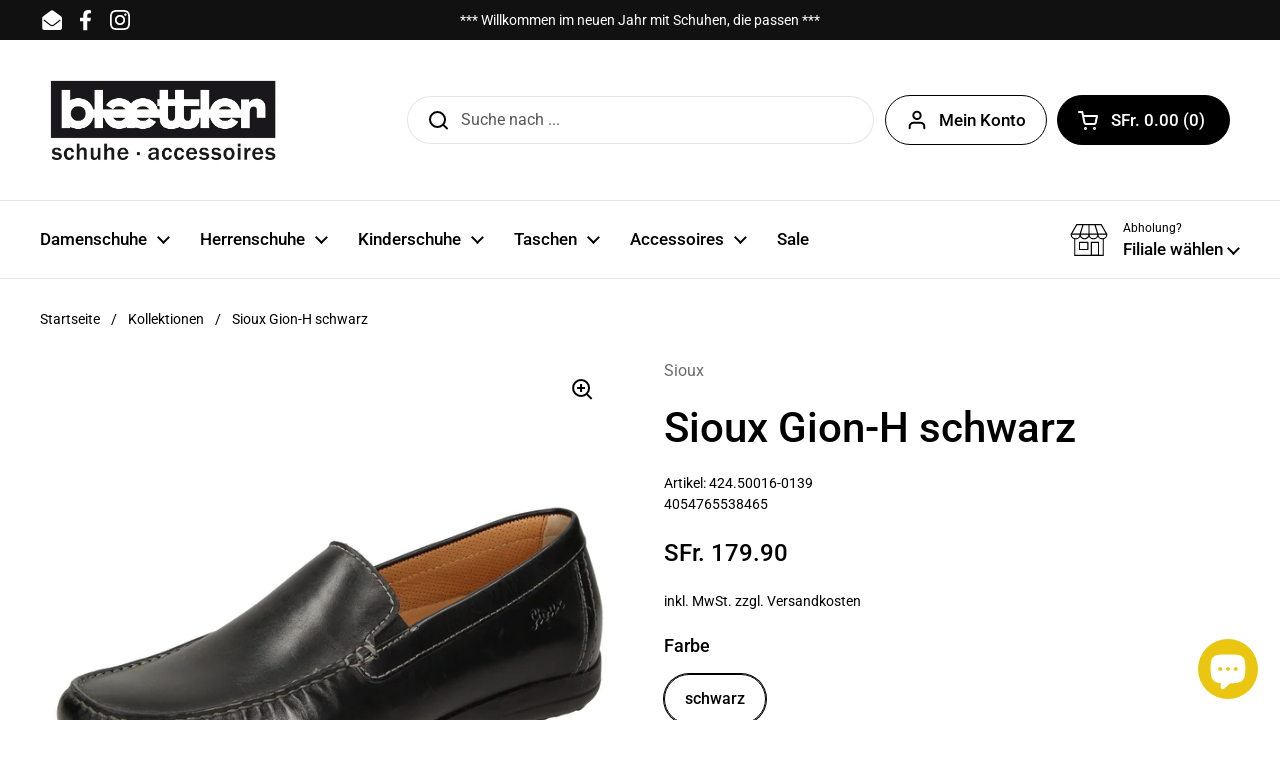

--- FILE ---
content_type: text/html; charset=utf-8
request_url: https://schuhe-blaettler.ch/products/sioux
body_size: 30241
content:
<!doctype html>
<html class="no-js" lang="de" dir="ltr">
<head>

	<meta charset="utf-8">
  <meta http-equiv="X-UA-Compatible" content="IE=edge,chrome=1">
  <meta name="viewport" content="width=device-width, initial-scale=1.0, height=device-height, minimum-scale=1.0"><link rel="shortcut icon" href="//schuhe-blaettler.ch/cdn/shop/files/favicon_black.png?crop=center&height=48&v=1613541664&width=48" type="image/png" /><title>Sioux Gion-H schwarz &ndash; Schuhe Blaettler</title><meta name="description" content="Herren-Mokassin-Slipper aus weichem Kalbleder in einer bequemen Extraweite mit seitlichen Gummizügen für perfekte Passform. Weich gepolstertes, lederbezogenes Wechselfussbett zum Herausnehmen und wertiges Lederfutter. Die leichte Gummisohle macht den Schuh zu einem perfekten Begleiter für den ganzen Tag. PRODUKTINFORMA">

<meta property="og:site_name" content="Schuhe Blaettler">
<meta property="og:url" content="https://schuhe-blaettler.ch/products/sioux">
<meta property="og:title" content="Sioux Gion-H schwarz">
<meta property="og:type" content="product">
<meta property="og:description" content="Herren-Mokassin-Slipper aus weichem Kalbleder in einer bequemen Extraweite mit seitlichen Gummizügen für perfekte Passform. Weich gepolstertes, lederbezogenes Wechselfussbett zum Herausnehmen und wertiges Lederfutter. Die leichte Gummisohle macht den Schuh zu einem perfekten Begleiter für den ganzen Tag. PRODUKTINFORMA"><meta property="og:image" content="http://schuhe-blaettler.ch/cdn/shop/files/109773-sioux36620_2B1.png?v=1752322143">
  <meta property="og:image:secure_url" content="https://schuhe-blaettler.ch/cdn/shop/files/109773-sioux36620_2B1.png?v=1752322143">
  <meta property="og:image:width" content="2200">
  <meta property="og:image:height" content="2200"><meta property="og:price:amount" content="179.90">
  <meta property="og:price:currency" content="CHF"><meta name="twitter:card" content="summary_large_image">
<meta name="twitter:title" content="Sioux Gion-H schwarz">
<meta name="twitter:description" content="Herren-Mokassin-Slipper aus weichem Kalbleder in einer bequemen Extraweite mit seitlichen Gummizügen für perfekte Passform. Weich gepolstertes, lederbezogenes Wechselfussbett zum Herausnehmen und wertiges Lederfutter. Die leichte Gummisohle macht den Schuh zu einem perfekten Begleiter für den ganzen Tag. PRODUKTINFORMA"><script type="application/ld+json">
  [
    {
      "@context": "https://schema.org",
      "@type": "WebSite",
      "name": "Schuhe Blaettler",
      "url": "https:\/\/schuhe-blaettler.ch"
    },
    {
      "@context": "https://schema.org",
      "@type": "Organization",
      "name": "Schuhe Blaettler",
      "url": "https:\/\/schuhe-blaettler.ch"
    }
  ]
</script>

<script type="application/ld+json">
{
  "@context": "http://schema.org",
  "@type": "BreadcrumbList",
  "itemListElement": [
    {
      "@type": "ListItem",
      "position": 1,
      "name": "Startseite",
      "item": "https://schuhe-blaettler.ch"
    },{
        "@type": "ListItem",
        "position": 2,
        "name": "Sioux Gion-H schwarz",
        "item": "https://schuhe-blaettler.ch/products/sioux"
      }]
}
</script><script type="application/ld+json">{"@context":"http:\/\/schema.org\/","@id":"\/products\/sioux#product","@type":"ProductGroup","brand":{"@type":"Brand","name":"Sioux"},"category":"Ballerinas","description":"Herren-Mokassin-Slipper aus weichem Kalbleder in einer bequemen Extraweite mit seitlichen Gummizügen für perfekte Passform. Weich gepolstertes, lederbezogenes Wechselfussbett zum Herausnehmen und wertiges Lederfutter. Die leichte Gummisohle macht den Schuh zu einem perfekten Begleiter für den ganzen Tag. PRODUKTINFORMATIONEN\nMaterial: Glattleder\nSohle: Gummisohle\nWeite: H (Extraweite)\nFarbe: schwarz\nMachart: Mokassin\nWechselfussbett: Ja\nhoher Tragekomfort\n","hasVariant":[{"@id":"\/products\/sioux?variant=42776141857002#variant","@type":"Product","gtin":"4054765538465","image":"https:\/\/schuhe-blaettler.ch\/cdn\/shop\/files\/109773-sioux36620_2B1.png?v=1752322143\u0026width=1920","name":"Sioux Gion-H schwarz - schwarz \/ 39","offers":{"@id":"\/products\/sioux?variant=42776141857002#offer","@type":"Offer","availability":"http:\/\/schema.org\/InStock","price":"179.90","priceCurrency":"CHF","url":"https:\/\/schuhe-blaettler.ch\/products\/sioux?variant=42776141857002"},"sku":"424.50016-0139"},{"@id":"\/products\/sioux?variant=42776141922538#variant","@type":"Product","gtin":"4054765538489","image":"https:\/\/schuhe-blaettler.ch\/cdn\/shop\/files\/109773-sioux36620_2B1.png?v=1752322143\u0026width=1920","name":"Sioux Gion-H schwarz - schwarz \/ 40","offers":{"@id":"\/products\/sioux?variant=42776141922538#offer","@type":"Offer","availability":"http:\/\/schema.org\/InStock","price":"179.90","priceCurrency":"CHF","url":"https:\/\/schuhe-blaettler.ch\/products\/sioux?variant=42776141922538"},"sku":"424.50016-0140"},{"@id":"\/products\/sioux?variant=42776141955306#variant","@type":"Product","gtin":"4054765538496","image":"https:\/\/schuhe-blaettler.ch\/cdn\/shop\/files\/109773-sioux36620_2B1.png?v=1752322143\u0026width=1920","name":"Sioux Gion-H schwarz - schwarz \/ 41","offers":{"@id":"\/products\/sioux?variant=42776141955306#offer","@type":"Offer","availability":"http:\/\/schema.org\/InStock","price":"179.90","priceCurrency":"CHF","url":"https:\/\/schuhe-blaettler.ch\/products\/sioux?variant=42776141955306"},"sku":"424.50016-0141"},{"@id":"\/products\/sioux?variant=42776141988074#variant","@type":"Product","gtin":"4054765538502","image":"https:\/\/schuhe-blaettler.ch\/cdn\/shop\/files\/109773-sioux36620_2B1.png?v=1752322143\u0026width=1920","name":"Sioux Gion-H schwarz - schwarz \/ 42","offers":{"@id":"\/products\/sioux?variant=42776141988074#offer","@type":"Offer","availability":"http:\/\/schema.org\/InStock","price":"179.90","priceCurrency":"CHF","url":"https:\/\/schuhe-blaettler.ch\/products\/sioux?variant=42776141988074"},"sku":"424.50016-0142"},{"@id":"\/products\/sioux?variant=42776142020842#variant","@type":"Product","gtin":"4054765538519","image":"https:\/\/schuhe-blaettler.ch\/cdn\/shop\/files\/109773-sioux36620_2B1.png?v=1752322143\u0026width=1920","name":"Sioux Gion-H schwarz - schwarz \/ 42,5","offers":{"@id":"\/products\/sioux?variant=42776142020842#offer","@type":"Offer","availability":"http:\/\/schema.org\/InStock","price":"179.90","priceCurrency":"CHF","url":"https:\/\/schuhe-blaettler.ch\/products\/sioux?variant=42776142020842"},"sku":"424.50016-01425"},{"@id":"\/products\/sioux?variant=42776142053610#variant","@type":"Product","gtin":"4054765538526","image":"https:\/\/schuhe-blaettler.ch\/cdn\/shop\/files\/109773-sioux36620_2B1.png?v=1752322143\u0026width=1920","name":"Sioux Gion-H schwarz - schwarz \/ 43","offers":{"@id":"\/products\/sioux?variant=42776142053610#offer","@type":"Offer","availability":"http:\/\/schema.org\/InStock","price":"179.90","priceCurrency":"CHF","url":"https:\/\/schuhe-blaettler.ch\/products\/sioux?variant=42776142053610"},"sku":"424.50016-0143"},{"@id":"\/products\/sioux?variant=42776142086378#variant","@type":"Product","gtin":"4054765538533","image":"https:\/\/schuhe-blaettler.ch\/cdn\/shop\/files\/109773-sioux36620_2B1.png?v=1752322143\u0026width=1920","name":"Sioux Gion-H schwarz - schwarz \/ 43,5","offers":{"@id":"\/products\/sioux?variant=42776142086378#offer","@type":"Offer","availability":"http:\/\/schema.org\/InStock","price":"179.90","priceCurrency":"CHF","url":"https:\/\/schuhe-blaettler.ch\/products\/sioux?variant=42776142086378"},"sku":"424.50016-01435"},{"@id":"\/products\/sioux?variant=42776142119146#variant","@type":"Product","gtin":"4054765538540","image":"https:\/\/schuhe-blaettler.ch\/cdn\/shop\/files\/109773-sioux36620_2B1.png?v=1752322143\u0026width=1920","name":"Sioux Gion-H schwarz - schwarz \/ 44","offers":{"@id":"\/products\/sioux?variant=42776142119146#offer","@type":"Offer","availability":"http:\/\/schema.org\/InStock","price":"179.90","priceCurrency":"CHF","url":"https:\/\/schuhe-blaettler.ch\/products\/sioux?variant=42776142119146"},"sku":"424.50016-0144"},{"@id":"\/products\/sioux?variant=42776142151914#variant","@type":"Product","gtin":"4054765538557","image":"https:\/\/schuhe-blaettler.ch\/cdn\/shop\/files\/109773-sioux36620_2B1.png?v=1752322143\u0026width=1920","name":"Sioux Gion-H schwarz - schwarz \/ 45","offers":{"@id":"\/products\/sioux?variant=42776142151914#offer","@type":"Offer","availability":"http:\/\/schema.org\/InStock","price":"179.90","priceCurrency":"CHF","url":"https:\/\/schuhe-blaettler.ch\/products\/sioux?variant=42776142151914"},"sku":"424.50016-0145"},{"@id":"\/products\/sioux?variant=42776142184682#variant","@type":"Product","gtin":"4054765538564","image":"https:\/\/schuhe-blaettler.ch\/cdn\/shop\/files\/109773-sioux36620_2B1.png?v=1752322143\u0026width=1920","name":"Sioux Gion-H schwarz - schwarz \/ 46","offers":{"@id":"\/products\/sioux?variant=42776142184682#offer","@type":"Offer","availability":"http:\/\/schema.org\/OutOfStock","price":"179.90","priceCurrency":"CHF","url":"https:\/\/schuhe-blaettler.ch\/products\/sioux?variant=42776142184682"},"sku":"424.50016-0146"},{"@id":"\/products\/sioux?variant=42776142250218#variant","@type":"Product","gtin":"4054765538588","image":"https:\/\/schuhe-blaettler.ch\/cdn\/shop\/files\/109773-sioux36620_2B1.png?v=1752322143\u0026width=1920","name":"Sioux Gion-H schwarz - schwarz \/ 47","offers":{"@id":"\/products\/sioux?variant=42776142250218#offer","@type":"Offer","availability":"http:\/\/schema.org\/OutOfStock","price":"179.90","priceCurrency":"CHF","url":"https:\/\/schuhe-blaettler.ch\/products\/sioux?variant=42776142250218"},"sku":"424.50016-0147"}],"name":"Sioux Gion-H schwarz","productGroupID":"7676551069930","url":"https:\/\/schuhe-blaettler.ch\/products\/sioux"}</script><link rel="canonical" href="https://schuhe-blaettler.ch/products/sioux">

  <link rel="preconnect" href="https://cdn.shopify.com"><link rel="preconnect" href="https://fonts.shopifycdn.com" crossorigin>
<link href="//schuhe-blaettler.ch/cdn/shop/t/16/assets/theme.css?v=72920006604216440151729934715" as="style" rel="preload"><link href="//schuhe-blaettler.ch/cdn/shop/t/16/assets/section-header.css?v=164308895352970854221729934715" as="style" rel="preload"><link href="//schuhe-blaettler.ch/cdn/shop/t/16/assets/section-main-product.css?v=93774677457781734681729934715" as="style" rel="preload"><link rel="preload" as="image" href="//schuhe-blaettler.ch/cdn/shop/files/109773-sioux36620_2B1.png?v=1752322143&width=480" imagesrcset="//schuhe-blaettler.ch/cdn/shop/files/109773-sioux36620_2B1.png?v=1752322143&width=240 240w,//schuhe-blaettler.ch/cdn/shop/files/109773-sioux36620_2B1.png?v=1752322143&width=360 360w,//schuhe-blaettler.ch/cdn/shop/files/109773-sioux36620_2B1.png?v=1752322143&width=420 420w,//schuhe-blaettler.ch/cdn/shop/files/109773-sioux36620_2B1.png?v=1752322143&width=480 480w,//schuhe-blaettler.ch/cdn/shop/files/109773-sioux36620_2B1.png?v=1752322143&width=640 640w,//schuhe-blaettler.ch/cdn/shop/files/109773-sioux36620_2B1.png?v=1752322143&width=840 840w,//schuhe-blaettler.ch/cdn/shop/files/109773-sioux36620_2B1.png?v=1752322143&width=1080 1080w,//schuhe-blaettler.ch/cdn/shop/files/109773-sioux36620_2B1.png?v=1752322143&width=1280 1280w,//schuhe-blaettler.ch/cdn/shop/files/109773-sioux36620_2B1.png?v=1752322143&width=1540 1540w,//schuhe-blaettler.ch/cdn/shop/files/109773-sioux36620_2B1.png?v=1752322143&width=1860 1860w,//schuhe-blaettler.ch/cdn/shop/files/109773-sioux36620_2B1.png?v=1752322143&width=2100 2100w" imagesizes="(max-width: 767px) calc(100vw - 20px), (max-width: 1360px) 50vw, 620px">

<link rel="preload" href="//schuhe-blaettler.ch/cdn/fonts/roboto/roboto_n5.250d51708d76acbac296b0e21ede8f81de4e37aa.woff2" as="font" type="font/woff2" crossorigin>
<link rel="preload" href="//schuhe-blaettler.ch/cdn/fonts/roboto/roboto_n4.2019d890f07b1852f56ce63ba45b2db45d852cba.woff2" as="font" type="font/woff2" crossorigin>
<style type="text/css">
@font-face {
  font-family: Roboto;
  font-weight: 500;
  font-style: normal;
  font-display: swap;
  src: url("//schuhe-blaettler.ch/cdn/fonts/roboto/roboto_n5.250d51708d76acbac296b0e21ede8f81de4e37aa.woff2") format("woff2"),
       url("//schuhe-blaettler.ch/cdn/fonts/roboto/roboto_n5.535e8c56f4cbbdea416167af50ab0ff1360a3949.woff") format("woff");
}
@font-face {
  font-family: Roboto;
  font-weight: 400;
  font-style: normal;
  font-display: swap;
  src: url("//schuhe-blaettler.ch/cdn/fonts/roboto/roboto_n4.2019d890f07b1852f56ce63ba45b2db45d852cba.woff2") format("woff2"),
       url("//schuhe-blaettler.ch/cdn/fonts/roboto/roboto_n4.238690e0007583582327135619c5f7971652fa9d.woff") format("woff");
}
@font-face {
  font-family: Roboto;
  font-weight: 500;
  font-style: normal;
  font-display: swap;
  src: url("//schuhe-blaettler.ch/cdn/fonts/roboto/roboto_n5.250d51708d76acbac296b0e21ede8f81de4e37aa.woff2") format("woff2"),
       url("//schuhe-blaettler.ch/cdn/fonts/roboto/roboto_n5.535e8c56f4cbbdea416167af50ab0ff1360a3949.woff") format("woff");
}
@font-face {
  font-family: Roboto;
  font-weight: 400;
  font-style: italic;
  font-display: swap;
  src: url("//schuhe-blaettler.ch/cdn/fonts/roboto/roboto_i4.57ce898ccda22ee84f49e6b57ae302250655e2d4.woff2") format("woff2"),
       url("//schuhe-blaettler.ch/cdn/fonts/roboto/roboto_i4.b21f3bd061cbcb83b824ae8c7671a82587b264bf.woff") format("woff");
}




</style>
<style type="text/css">

  :root {

    /* Direction */
    --direction:ltr;

    /* Font variables */

    --font-stack-headings: Roboto, sans-serif;
    --font-weight-headings: 500;
    --font-style-headings: normal;

    --font-stack-body: Roboto, sans-serif;
    --font-weight-body: 400;--font-weight-body-bold: 500;--font-style-body: normal;--font-weight-buttons: var(--font-weight-body-bold);--font-weight-menu: var(--font-weight-body-bold);--base-headings-size: 60;
    --base-headings-line: 1.2;
    --base-body-size: 16;
    --base-body-line: 1.5;

    --base-menu-size: 17;

    /* Color variables */

    --color-background-header: #ffffff;
    --color-secondary-background-header: rgba(0, 0, 0, 0.08);
    --color-opacity-background-header: rgba(255, 255, 255, 0);
    --color-text-header: #000000;
    --color-foreground-header: #fff;
    --color-accent-header: #eac610;
    --color-foreground-accent-header: #000;
    --color-borders-header: rgba(0, 0, 0, 0.1);

    --color-background-main: #ffffff;
    --color-secondary-background-main: rgba(0, 0, 0, 0.08);
    --color-third-background-main: rgba(0, 0, 0, 0.04);
    --color-fourth-background-main: rgba(0, 0, 0, 0.02);
    --color-opacity-background-main: rgba(255, 255, 255, 0);
    --color-text-main: #000000;
    --color-foreground-main: #fff;
    --color-secondary-text-main: rgba(0, 0, 0, 0.62);
    --color-accent-main: #eac610;
    --color-foreground-accent-main: #000;
    --color-borders-main: rgba(0, 0, 0, 0.15);

    --color-background-cards: #ffffff;
    --color-gradient-cards: ;
    --color-text-cards: #000000;
    --color-foreground-cards: #fff;
    --color-secondary-text-cards: rgba(0, 0, 0, 0.6);
    --color-accent-cards: #eac610;
    --color-foreground-accent-cards: #000;
    --color-borders-cards: #e1e1e1;

    --color-background-footer: #ffffff;
    --color-text-footer: #000000;
    --color-accent-footer: #eac610;
    --color-borders-footer: rgba(0, 0, 0, 0.15);

    --color-borders-forms-primary: rgba(0, 0, 0, 0.3);
    --color-borders-forms-secondary: rgba(0, 0, 0, 0.6);

    /* Borders */

    --border-width-cards: 1px;
    --border-radius-cards: 10px;
    --border-width-buttons: 1px;
    --border-radius-buttons: 30px;
    --border-width-forms: 1px;
    --border-radius-forms: 5px;

    /* Shadows */
    --shadow-x-cards: 0px;
    --shadow-y-cards: 0px;
    --shadow-blur-cards: 0px;
    --color-shadow-cards: rgba(0,0,0,0);
    --shadow-x-buttons: 0px;
    --shadow-y-buttons: 0px;
    --shadow-blur-buttons: 0px;
    --color-shadow-buttons: rgba(0,0,0,0);

    /* Layout */

    --grid-gap-original-base: 26px;
    --container-vertical-space-base: 100px;
    --image-fit-padding: 10%;

  }

  .facets__summary, #main select, .sidebar select, .modal-content select {
    background-image: url('data:image/svg+xml;utf8,<svg width="13" height="8" fill="none" xmlns="http://www.w3.org/2000/svg"><path d="M1.414.086 7.9 6.57 6.485 7.985 0 1.5 1.414.086Z" fill="%23000000"/><path d="M12.985 1.515 6.5 8 5.085 6.586 11.571.101l1.414 1.414Z" fill="%23000000"/></svg>');
  }

  .card .star-rating__stars {
    background-image: url('data:image/svg+xml;utf8,<svg width="20" height="13" viewBox="0 0 14 13" fill="none" xmlns="http://www.w3.org/2000/svg"><path d="m7 0 1.572 4.837h5.085l-4.114 2.99 1.572 4.836L7 9.673l-4.114 2.99 1.571-4.837-4.114-2.99h5.085L7 0Z" stroke="%23000000" stroke-width="1"/></svg>');
  }
  .card .star-rating__stars-active {
    background-image: url('data:image/svg+xml;utf8,<svg width="20" height="13" viewBox="0 0 14 13" fill="none" xmlns="http://www.w3.org/2000/svg"><path d="m7 0 1.572 4.837h5.085l-4.114 2.99 1.572 4.836L7 9.673l-4.114 2.99 1.571-4.837-4.114-2.99h5.085L7 0Z" fill="%23000000" stroke-width="0"/></svg>');
  }

  .star-rating__stars {
    background-image: url('data:image/svg+xml;utf8,<svg width="20" height="13" viewBox="0 0 14 13" fill="none" xmlns="http://www.w3.org/2000/svg"><path d="m7 0 1.572 4.837h5.085l-4.114 2.99 1.572 4.836L7 9.673l-4.114 2.99 1.571-4.837-4.114-2.99h5.085L7 0Z" stroke="%23000000" stroke-width="1"/></svg>');
  }
  .star-rating__stars-active {
    background-image: url('data:image/svg+xml;utf8,<svg width="20" height="13" viewBox="0 0 14 13" fill="none" xmlns="http://www.w3.org/2000/svg"><path d="m7 0 1.572 4.837h5.085l-4.114 2.99 1.572 4.836L7 9.673l-4.114 2.99 1.571-4.837-4.114-2.99h5.085L7 0Z" fill="%23000000" stroke-width="0"/></svg>');
  }

  .product-item {}</style>

<style id="root-height">
  :root {
    --window-height: 100vh;
  }
</style><link href="//schuhe-blaettler.ch/cdn/shop/t/16/assets/theme.css?v=72920006604216440151729934715" rel="stylesheet" type="text/css" media="all" />

	<script>window.performance && window.performance.mark && window.performance.mark('shopify.content_for_header.start');</script><meta name="google-site-verification" content="Sr6oJSk9jfctrgK3sW5I711w7OfMqPoJfT7QfG9usxc">
<meta name="facebook-domain-verification" content="4g5soa4ttvhmmnqwxbdyas6dgv6kd4">
<meta name="facebook-domain-verification" content="7hmn3flt84t0gprji0q9df4hkc5hd1">
<meta name="facebook-domain-verification" content="e6ykah40i0nx9gr64lhlt4g3dbocnr">
<meta id="shopify-digital-wallet" name="shopify-digital-wallet" content="/7320600633/digital_wallets/dialog">
<link rel="alternate" type="application/json+oembed" href="https://schuhe-blaettler.ch/products/sioux.oembed">
<script async="async" src="/checkouts/internal/preloads.js?locale=de-CH"></script>
<script id="shopify-features" type="application/json">{"accessToken":"314bed9a87d81a67a4ec3a42d2886283","betas":["rich-media-storefront-analytics"],"domain":"schuhe-blaettler.ch","predictiveSearch":true,"shopId":7320600633,"locale":"de"}</script>
<script>var Shopify = Shopify || {};
Shopify.shop = "schuhe-blaettler.myshopify.com";
Shopify.locale = "de";
Shopify.currency = {"active":"CHF","rate":"1.0"};
Shopify.country = "CH";
Shopify.theme = {"name":"Local","id":172936888623,"schema_name":"Local","schema_version":"2.5.0","theme_store_id":1651,"role":"main"};
Shopify.theme.handle = "null";
Shopify.theme.style = {"id":null,"handle":null};
Shopify.cdnHost = "schuhe-blaettler.ch/cdn";
Shopify.routes = Shopify.routes || {};
Shopify.routes.root = "/";</script>
<script type="module">!function(o){(o.Shopify=o.Shopify||{}).modules=!0}(window);</script>
<script>!function(o){function n(){var o=[];function n(){o.push(Array.prototype.slice.apply(arguments))}return n.q=o,n}var t=o.Shopify=o.Shopify||{};t.loadFeatures=n(),t.autoloadFeatures=n()}(window);</script>
<script id="shop-js-analytics" type="application/json">{"pageType":"product"}</script>
<script defer="defer" async type="module" src="//schuhe-blaettler.ch/cdn/shopifycloud/shop-js/modules/v2/client.init-shop-cart-sync_kxAhZfSm.de.esm.js"></script>
<script defer="defer" async type="module" src="//schuhe-blaettler.ch/cdn/shopifycloud/shop-js/modules/v2/chunk.common_5BMd6ono.esm.js"></script>
<script type="module">
  await import("//schuhe-blaettler.ch/cdn/shopifycloud/shop-js/modules/v2/client.init-shop-cart-sync_kxAhZfSm.de.esm.js");
await import("//schuhe-blaettler.ch/cdn/shopifycloud/shop-js/modules/v2/chunk.common_5BMd6ono.esm.js");

  window.Shopify.SignInWithShop?.initShopCartSync?.({"fedCMEnabled":true,"windoidEnabled":true});

</script>
<script>(function() {
  var isLoaded = false;
  function asyncLoad() {
    if (isLoaded) return;
    isLoaded = true;
    var urls = ["https:\/\/chimpstatic.com\/mcjs-connected\/js\/users\/b841e1342788a3af02ab36f4f\/31c4a697d3c7585ca62deadb2.js?shop=schuhe-blaettler.myshopify.com","https:\/\/cdn.nfcube.com\/instafeed-7b15864016430f1e5c68d839e646725f.js?shop=schuhe-blaettler.myshopify.com"];
    for (var i = 0; i < urls.length; i++) {
      var s = document.createElement('script');
      s.type = 'text/javascript';
      s.async = true;
      s.src = urls[i];
      var x = document.getElementsByTagName('script')[0];
      x.parentNode.insertBefore(s, x);
    }
  };
  if(window.attachEvent) {
    window.attachEvent('onload', asyncLoad);
  } else {
    window.addEventListener('load', asyncLoad, false);
  }
})();</script>
<script id="__st">var __st={"a":7320600633,"offset":3600,"reqid":"8c9c475d-855a-4850-adee-01f2c7b88e6d-1769021442","pageurl":"schuhe-blaettler.ch\/products\/sioux","u":"5f916ee0eaf8","p":"product","rtyp":"product","rid":7676551069930};</script>
<script>window.ShopifyPaypalV4VisibilityTracking = true;</script>
<script id="captcha-bootstrap">!function(){'use strict';const t='contact',e='account',n='new_comment',o=[[t,t],['blogs',n],['comments',n],[t,'customer']],c=[[e,'customer_login'],[e,'guest_login'],[e,'recover_customer_password'],[e,'create_customer']],r=t=>t.map((([t,e])=>`form[action*='/${t}']:not([data-nocaptcha='true']) input[name='form_type'][value='${e}']`)).join(','),a=t=>()=>t?[...document.querySelectorAll(t)].map((t=>t.form)):[];function s(){const t=[...o],e=r(t);return a(e)}const i='password',u='form_key',d=['recaptcha-v3-token','g-recaptcha-response','h-captcha-response',i],f=()=>{try{return window.sessionStorage}catch{return}},m='__shopify_v',_=t=>t.elements[u];function p(t,e,n=!1){try{const o=window.sessionStorage,c=JSON.parse(o.getItem(e)),{data:r}=function(t){const{data:e,action:n}=t;return t[m]||n?{data:e,action:n}:{data:t,action:n}}(c);for(const[e,n]of Object.entries(r))t.elements[e]&&(t.elements[e].value=n);n&&o.removeItem(e)}catch(o){console.error('form repopulation failed',{error:o})}}const l='form_type',E='cptcha';function T(t){t.dataset[E]=!0}const w=window,h=w.document,L='Shopify',v='ce_forms',y='captcha';let A=!1;((t,e)=>{const n=(g='f06e6c50-85a8-45c8-87d0-21a2b65856fe',I='https://cdn.shopify.com/shopifycloud/storefront-forms-hcaptcha/ce_storefront_forms_captcha_hcaptcha.v1.5.2.iife.js',D={infoText:'Durch hCaptcha geschützt',privacyText:'Datenschutz',termsText:'Allgemeine Geschäftsbedingungen'},(t,e,n)=>{const o=w[L][v],c=o.bindForm;if(c)return c(t,g,e,D).then(n);var r;o.q.push([[t,g,e,D],n]),r=I,A||(h.body.append(Object.assign(h.createElement('script'),{id:'captcha-provider',async:!0,src:r})),A=!0)});var g,I,D;w[L]=w[L]||{},w[L][v]=w[L][v]||{},w[L][v].q=[],w[L][y]=w[L][y]||{},w[L][y].protect=function(t,e){n(t,void 0,e),T(t)},Object.freeze(w[L][y]),function(t,e,n,w,h,L){const[v,y,A,g]=function(t,e,n){const i=e?o:[],u=t?c:[],d=[...i,...u],f=r(d),m=r(i),_=r(d.filter((([t,e])=>n.includes(e))));return[a(f),a(m),a(_),s()]}(w,h,L),I=t=>{const e=t.target;return e instanceof HTMLFormElement?e:e&&e.form},D=t=>v().includes(t);t.addEventListener('submit',(t=>{const e=I(t);if(!e)return;const n=D(e)&&!e.dataset.hcaptchaBound&&!e.dataset.recaptchaBound,o=_(e),c=g().includes(e)&&(!o||!o.value);(n||c)&&t.preventDefault(),c&&!n&&(function(t){try{if(!f())return;!function(t){const e=f();if(!e)return;const n=_(t);if(!n)return;const o=n.value;o&&e.removeItem(o)}(t);const e=Array.from(Array(32),(()=>Math.random().toString(36)[2])).join('');!function(t,e){_(t)||t.append(Object.assign(document.createElement('input'),{type:'hidden',name:u})),t.elements[u].value=e}(t,e),function(t,e){const n=f();if(!n)return;const o=[...t.querySelectorAll(`input[type='${i}']`)].map((({name:t})=>t)),c=[...d,...o],r={};for(const[a,s]of new FormData(t).entries())c.includes(a)||(r[a]=s);n.setItem(e,JSON.stringify({[m]:1,action:t.action,data:r}))}(t,e)}catch(e){console.error('failed to persist form',e)}}(e),e.submit())}));const S=(t,e)=>{t&&!t.dataset[E]&&(n(t,e.some((e=>e===t))),T(t))};for(const o of['focusin','change'])t.addEventListener(o,(t=>{const e=I(t);D(e)&&S(e,y())}));const B=e.get('form_key'),M=e.get(l),P=B&&M;t.addEventListener('DOMContentLoaded',(()=>{const t=y();if(P)for(const e of t)e.elements[l].value===M&&p(e,B);[...new Set([...A(),...v().filter((t=>'true'===t.dataset.shopifyCaptcha))])].forEach((e=>S(e,t)))}))}(h,new URLSearchParams(w.location.search),n,t,e,['guest_login'])})(!0,!0)}();</script>
<script integrity="sha256-4kQ18oKyAcykRKYeNunJcIwy7WH5gtpwJnB7kiuLZ1E=" data-source-attribution="shopify.loadfeatures" defer="defer" src="//schuhe-blaettler.ch/cdn/shopifycloud/storefront/assets/storefront/load_feature-a0a9edcb.js" crossorigin="anonymous"></script>
<script data-source-attribution="shopify.dynamic_checkout.dynamic.init">var Shopify=Shopify||{};Shopify.PaymentButton=Shopify.PaymentButton||{isStorefrontPortableWallets:!0,init:function(){window.Shopify.PaymentButton.init=function(){};var t=document.createElement("script");t.src="https://schuhe-blaettler.ch/cdn/shopifycloud/portable-wallets/latest/portable-wallets.de.js",t.type="module",document.head.appendChild(t)}};
</script>
<script data-source-attribution="shopify.dynamic_checkout.buyer_consent">
  function portableWalletsHideBuyerConsent(e){var t=document.getElementById("shopify-buyer-consent"),n=document.getElementById("shopify-subscription-policy-button");t&&n&&(t.classList.add("hidden"),t.setAttribute("aria-hidden","true"),n.removeEventListener("click",e))}function portableWalletsShowBuyerConsent(e){var t=document.getElementById("shopify-buyer-consent"),n=document.getElementById("shopify-subscription-policy-button");t&&n&&(t.classList.remove("hidden"),t.removeAttribute("aria-hidden"),n.addEventListener("click",e))}window.Shopify?.PaymentButton&&(window.Shopify.PaymentButton.hideBuyerConsent=portableWalletsHideBuyerConsent,window.Shopify.PaymentButton.showBuyerConsent=portableWalletsShowBuyerConsent);
</script>
<script>
  function portableWalletsCleanup(e){e&&e.src&&console.error("Failed to load portable wallets script "+e.src);var t=document.querySelectorAll("shopify-accelerated-checkout .shopify-payment-button__skeleton, shopify-accelerated-checkout-cart .wallet-cart-button__skeleton"),e=document.getElementById("shopify-buyer-consent");for(let e=0;e<t.length;e++)t[e].remove();e&&e.remove()}function portableWalletsNotLoadedAsModule(e){e instanceof ErrorEvent&&"string"==typeof e.message&&e.message.includes("import.meta")&&"string"==typeof e.filename&&e.filename.includes("portable-wallets")&&(window.removeEventListener("error",portableWalletsNotLoadedAsModule),window.Shopify.PaymentButton.failedToLoad=e,"loading"===document.readyState?document.addEventListener("DOMContentLoaded",window.Shopify.PaymentButton.init):window.Shopify.PaymentButton.init())}window.addEventListener("error",portableWalletsNotLoadedAsModule);
</script>

<script type="module" src="https://schuhe-blaettler.ch/cdn/shopifycloud/portable-wallets/latest/portable-wallets.de.js" onError="portableWalletsCleanup(this)" crossorigin="anonymous"></script>
<script nomodule>
  document.addEventListener("DOMContentLoaded", portableWalletsCleanup);
</script>

<link id="shopify-accelerated-checkout-styles" rel="stylesheet" media="screen" href="https://schuhe-blaettler.ch/cdn/shopifycloud/portable-wallets/latest/accelerated-checkout-backwards-compat.css" crossorigin="anonymous">
<style id="shopify-accelerated-checkout-cart">
        #shopify-buyer-consent {
  margin-top: 1em;
  display: inline-block;
  width: 100%;
}

#shopify-buyer-consent.hidden {
  display: none;
}

#shopify-subscription-policy-button {
  background: none;
  border: none;
  padding: 0;
  text-decoration: underline;
  font-size: inherit;
  cursor: pointer;
}

#shopify-subscription-policy-button::before {
  box-shadow: none;
}

      </style>

<script>window.performance && window.performance.mark && window.performance.mark('shopify.content_for_header.end');</script>

  <script>
    const rbi = [];
    const ribSetSize = (img) => {
      if ( img.offsetWidth / img.dataset.ratio < img.offsetHeight ) {
        img.setAttribute('sizes', `${Math.ceil(img.offsetHeight * img.dataset.ratio)}px`);
      } else {
        img.setAttribute('sizes', `${Math.ceil(img.offsetWidth)}px`);
      }
    }
    const debounce = (fn, wait) => {
      let t;
      return (...args) => {
        clearTimeout(t);
        t = setTimeout(() => fn.apply(this, args), wait);
      };
    }
    window.KEYCODES = {
      TAB: 9,
      ESC: 27,
      DOWN: 40,
      RIGHT: 39,
      UP: 38,
      LEFT: 37,
      RETURN: 13
    };
    window.addEventListener('resize', debounce(()=>{
      for ( let img of rbi ) {
        ribSetSize(img);
      }
    }, 250));
  </script><noscript>
    <link rel="stylesheet" href="//schuhe-blaettler.ch/cdn/shop/t/16/assets/theme-noscript.css?v=42099867224588620941729934715">
  </noscript>

<script src="https://cdn.shopify.com/extensions/e8878072-2f6b-4e89-8082-94b04320908d/inbox-1254/assets/inbox-chat-loader.js" type="text/javascript" defer="defer"></script>
<link href="https://monorail-edge.shopifysvc.com" rel="dns-prefetch">
<script>(function(){if ("sendBeacon" in navigator && "performance" in window) {try {var session_token_from_headers = performance.getEntriesByType('navigation')[0].serverTiming.find(x => x.name == '_s').description;} catch {var session_token_from_headers = undefined;}var session_cookie_matches = document.cookie.match(/_shopify_s=([^;]*)/);var session_token_from_cookie = session_cookie_matches && session_cookie_matches.length === 2 ? session_cookie_matches[1] : "";var session_token = session_token_from_headers || session_token_from_cookie || "";function handle_abandonment_event(e) {var entries = performance.getEntries().filter(function(entry) {return /monorail-edge.shopifysvc.com/.test(entry.name);});if (!window.abandonment_tracked && entries.length === 0) {window.abandonment_tracked = true;var currentMs = Date.now();var navigation_start = performance.timing.navigationStart;var payload = {shop_id: 7320600633,url: window.location.href,navigation_start,duration: currentMs - navigation_start,session_token,page_type: "product"};window.navigator.sendBeacon("https://monorail-edge.shopifysvc.com/v1/produce", JSON.stringify({schema_id: "online_store_buyer_site_abandonment/1.1",payload: payload,metadata: {event_created_at_ms: currentMs,event_sent_at_ms: currentMs}}));}}window.addEventListener('pagehide', handle_abandonment_event);}}());</script>
<script id="web-pixels-manager-setup">(function e(e,d,r,n,o){if(void 0===o&&(o={}),!Boolean(null===(a=null===(i=window.Shopify)||void 0===i?void 0:i.analytics)||void 0===a?void 0:a.replayQueue)){var i,a;window.Shopify=window.Shopify||{};var t=window.Shopify;t.analytics=t.analytics||{};var s=t.analytics;s.replayQueue=[],s.publish=function(e,d,r){return s.replayQueue.push([e,d,r]),!0};try{self.performance.mark("wpm:start")}catch(e){}var l=function(){var e={modern:/Edge?\/(1{2}[4-9]|1[2-9]\d|[2-9]\d{2}|\d{4,})\.\d+(\.\d+|)|Firefox\/(1{2}[4-9]|1[2-9]\d|[2-9]\d{2}|\d{4,})\.\d+(\.\d+|)|Chrom(ium|e)\/(9{2}|\d{3,})\.\d+(\.\d+|)|(Maci|X1{2}).+ Version\/(15\.\d+|(1[6-9]|[2-9]\d|\d{3,})\.\d+)([,.]\d+|)( \(\w+\)|)( Mobile\/\w+|) Safari\/|Chrome.+OPR\/(9{2}|\d{3,})\.\d+\.\d+|(CPU[ +]OS|iPhone[ +]OS|CPU[ +]iPhone|CPU IPhone OS|CPU iPad OS)[ +]+(15[._]\d+|(1[6-9]|[2-9]\d|\d{3,})[._]\d+)([._]\d+|)|Android:?[ /-](13[3-9]|1[4-9]\d|[2-9]\d{2}|\d{4,})(\.\d+|)(\.\d+|)|Android.+Firefox\/(13[5-9]|1[4-9]\d|[2-9]\d{2}|\d{4,})\.\d+(\.\d+|)|Android.+Chrom(ium|e)\/(13[3-9]|1[4-9]\d|[2-9]\d{2}|\d{4,})\.\d+(\.\d+|)|SamsungBrowser\/([2-9]\d|\d{3,})\.\d+/,legacy:/Edge?\/(1[6-9]|[2-9]\d|\d{3,})\.\d+(\.\d+|)|Firefox\/(5[4-9]|[6-9]\d|\d{3,})\.\d+(\.\d+|)|Chrom(ium|e)\/(5[1-9]|[6-9]\d|\d{3,})\.\d+(\.\d+|)([\d.]+$|.*Safari\/(?![\d.]+ Edge\/[\d.]+$))|(Maci|X1{2}).+ Version\/(10\.\d+|(1[1-9]|[2-9]\d|\d{3,})\.\d+)([,.]\d+|)( \(\w+\)|)( Mobile\/\w+|) Safari\/|Chrome.+OPR\/(3[89]|[4-9]\d|\d{3,})\.\d+\.\d+|(CPU[ +]OS|iPhone[ +]OS|CPU[ +]iPhone|CPU IPhone OS|CPU iPad OS)[ +]+(10[._]\d+|(1[1-9]|[2-9]\d|\d{3,})[._]\d+)([._]\d+|)|Android:?[ /-](13[3-9]|1[4-9]\d|[2-9]\d{2}|\d{4,})(\.\d+|)(\.\d+|)|Mobile Safari.+OPR\/([89]\d|\d{3,})\.\d+\.\d+|Android.+Firefox\/(13[5-9]|1[4-9]\d|[2-9]\d{2}|\d{4,})\.\d+(\.\d+|)|Android.+Chrom(ium|e)\/(13[3-9]|1[4-9]\d|[2-9]\d{2}|\d{4,})\.\d+(\.\d+|)|Android.+(UC? ?Browser|UCWEB|U3)[ /]?(15\.([5-9]|\d{2,})|(1[6-9]|[2-9]\d|\d{3,})\.\d+)\.\d+|SamsungBrowser\/(5\.\d+|([6-9]|\d{2,})\.\d+)|Android.+MQ{2}Browser\/(14(\.(9|\d{2,})|)|(1[5-9]|[2-9]\d|\d{3,})(\.\d+|))(\.\d+|)|K[Aa][Ii]OS\/(3\.\d+|([4-9]|\d{2,})\.\d+)(\.\d+|)/},d=e.modern,r=e.legacy,n=navigator.userAgent;return n.match(d)?"modern":n.match(r)?"legacy":"unknown"}(),u="modern"===l?"modern":"legacy",c=(null!=n?n:{modern:"",legacy:""})[u],f=function(e){return[e.baseUrl,"/wpm","/b",e.hashVersion,"modern"===e.buildTarget?"m":"l",".js"].join("")}({baseUrl:d,hashVersion:r,buildTarget:u}),m=function(e){var d=e.version,r=e.bundleTarget,n=e.surface,o=e.pageUrl,i=e.monorailEndpoint;return{emit:function(e){var a=e.status,t=e.errorMsg,s=(new Date).getTime(),l=JSON.stringify({metadata:{event_sent_at_ms:s},events:[{schema_id:"web_pixels_manager_load/3.1",payload:{version:d,bundle_target:r,page_url:o,status:a,surface:n,error_msg:t},metadata:{event_created_at_ms:s}}]});if(!i)return console&&console.warn&&console.warn("[Web Pixels Manager] No Monorail endpoint provided, skipping logging."),!1;try{return self.navigator.sendBeacon.bind(self.navigator)(i,l)}catch(e){}var u=new XMLHttpRequest;try{return u.open("POST",i,!0),u.setRequestHeader("Content-Type","text/plain"),u.send(l),!0}catch(e){return console&&console.warn&&console.warn("[Web Pixels Manager] Got an unhandled error while logging to Monorail."),!1}}}}({version:r,bundleTarget:l,surface:e.surface,pageUrl:self.location.href,monorailEndpoint:e.monorailEndpoint});try{o.browserTarget=l,function(e){var d=e.src,r=e.async,n=void 0===r||r,o=e.onload,i=e.onerror,a=e.sri,t=e.scriptDataAttributes,s=void 0===t?{}:t,l=document.createElement("script"),u=document.querySelector("head"),c=document.querySelector("body");if(l.async=n,l.src=d,a&&(l.integrity=a,l.crossOrigin="anonymous"),s)for(var f in s)if(Object.prototype.hasOwnProperty.call(s,f))try{l.dataset[f]=s[f]}catch(e){}if(o&&l.addEventListener("load",o),i&&l.addEventListener("error",i),u)u.appendChild(l);else{if(!c)throw new Error("Did not find a head or body element to append the script");c.appendChild(l)}}({src:f,async:!0,onload:function(){if(!function(){var e,d;return Boolean(null===(d=null===(e=window.Shopify)||void 0===e?void 0:e.analytics)||void 0===d?void 0:d.initialized)}()){var d=window.webPixelsManager.init(e)||void 0;if(d){var r=window.Shopify.analytics;r.replayQueue.forEach((function(e){var r=e[0],n=e[1],o=e[2];d.publishCustomEvent(r,n,o)})),r.replayQueue=[],r.publish=d.publishCustomEvent,r.visitor=d.visitor,r.initialized=!0}}},onerror:function(){return m.emit({status:"failed",errorMsg:"".concat(f," has failed to load")})},sri:function(e){var d=/^sha384-[A-Za-z0-9+/=]+$/;return"string"==typeof e&&d.test(e)}(c)?c:"",scriptDataAttributes:o}),m.emit({status:"loading"})}catch(e){m.emit({status:"failed",errorMsg:(null==e?void 0:e.message)||"Unknown error"})}}})({shopId: 7320600633,storefrontBaseUrl: "https://schuhe-blaettler.ch",extensionsBaseUrl: "https://extensions.shopifycdn.com/cdn/shopifycloud/web-pixels-manager",monorailEndpoint: "https://monorail-edge.shopifysvc.com/unstable/produce_batch",surface: "storefront-renderer",enabledBetaFlags: ["2dca8a86"],webPixelsConfigList: [{"id":"845381935","configuration":"{\"config\":\"{\\\"pixel_id\\\":\\\"G-VBV42VG9BZ\\\",\\\"target_country\\\":\\\"CH\\\",\\\"gtag_events\\\":[{\\\"type\\\":\\\"search\\\",\\\"action_label\\\":[\\\"G-VBV42VG9BZ\\\",\\\"AW-615553837\\\/ni4ICLSa29YBEK22wqUC\\\"]},{\\\"type\\\":\\\"begin_checkout\\\",\\\"action_label\\\":[\\\"G-VBV42VG9BZ\\\",\\\"AW-615553837\\\/TZlzCLGa29YBEK22wqUC\\\"]},{\\\"type\\\":\\\"view_item\\\",\\\"action_label\\\":[\\\"G-VBV42VG9BZ\\\",\\\"AW-615553837\\\/NnCwCKua29YBEK22wqUC\\\",\\\"MC-6YB34HWNN7\\\"]},{\\\"type\\\":\\\"purchase\\\",\\\"action_label\\\":[\\\"G-VBV42VG9BZ\\\",\\\"AW-615553837\\\/wyLmCKia29YBEK22wqUC\\\",\\\"MC-6YB34HWNN7\\\"]},{\\\"type\\\":\\\"page_view\\\",\\\"action_label\\\":[\\\"G-VBV42VG9BZ\\\",\\\"AW-615553837\\\/fwYTCKWa29YBEK22wqUC\\\",\\\"MC-6YB34HWNN7\\\"]},{\\\"type\\\":\\\"add_payment_info\\\",\\\"action_label\\\":[\\\"G-VBV42VG9BZ\\\",\\\"AW-615553837\\\/WnbLCLea29YBEK22wqUC\\\"]},{\\\"type\\\":\\\"add_to_cart\\\",\\\"action_label\\\":[\\\"G-VBV42VG9BZ\\\",\\\"AW-615553837\\\/S0VhCK6a29YBEK22wqUC\\\"]}],\\\"enable_monitoring_mode\\\":false}\"}","eventPayloadVersion":"v1","runtimeContext":"OPEN","scriptVersion":"b2a88bafab3e21179ed38636efcd8a93","type":"APP","apiClientId":1780363,"privacyPurposes":[],"dataSharingAdjustments":{"protectedCustomerApprovalScopes":["read_customer_address","read_customer_email","read_customer_name","read_customer_personal_data","read_customer_phone"]}},{"id":"329417007","configuration":"{\"pixel_id\":\"3649983755102178\",\"pixel_type\":\"facebook_pixel\",\"metaapp_system_user_token\":\"-\"}","eventPayloadVersion":"v1","runtimeContext":"OPEN","scriptVersion":"ca16bc87fe92b6042fbaa3acc2fbdaa6","type":"APP","apiClientId":2329312,"privacyPurposes":["ANALYTICS","MARKETING","SALE_OF_DATA"],"dataSharingAdjustments":{"protectedCustomerApprovalScopes":["read_customer_address","read_customer_email","read_customer_name","read_customer_personal_data","read_customer_phone"]}},{"id":"168001839","eventPayloadVersion":"1","runtimeContext":"LAX","scriptVersion":"1","type":"CUSTOM","privacyPurposes":[],"name":"Google Tag Manager"},{"id":"shopify-app-pixel","configuration":"{}","eventPayloadVersion":"v1","runtimeContext":"STRICT","scriptVersion":"0450","apiClientId":"shopify-pixel","type":"APP","privacyPurposes":["ANALYTICS","MARKETING"]},{"id":"shopify-custom-pixel","eventPayloadVersion":"v1","runtimeContext":"LAX","scriptVersion":"0450","apiClientId":"shopify-pixel","type":"CUSTOM","privacyPurposes":["ANALYTICS","MARKETING"]}],isMerchantRequest: false,initData: {"shop":{"name":"Schuhe Blaettler","paymentSettings":{"currencyCode":"CHF"},"myshopifyDomain":"schuhe-blaettler.myshopify.com","countryCode":"CH","storefrontUrl":"https:\/\/schuhe-blaettler.ch"},"customer":null,"cart":null,"checkout":null,"productVariants":[{"price":{"amount":179.9,"currencyCode":"CHF"},"product":{"title":"Sioux Gion-H schwarz","vendor":"Sioux","id":"7676551069930","untranslatedTitle":"Sioux Gion-H schwarz","url":"\/products\/sioux","type":"Mokassins"},"id":"42776141857002","image":{"src":"\/\/schuhe-blaettler.ch\/cdn\/shop\/files\/109773-sioux36620_2B1.png?v=1752322143"},"sku":"424.50016-0139","title":"schwarz \/ 39","untranslatedTitle":"schwarz \/ 39"},{"price":{"amount":179.9,"currencyCode":"CHF"},"product":{"title":"Sioux Gion-H schwarz","vendor":"Sioux","id":"7676551069930","untranslatedTitle":"Sioux Gion-H schwarz","url":"\/products\/sioux","type":"Mokassins"},"id":"42776141922538","image":{"src":"\/\/schuhe-blaettler.ch\/cdn\/shop\/files\/109773-sioux36620_2B1.png?v=1752322143"},"sku":"424.50016-0140","title":"schwarz \/ 40","untranslatedTitle":"schwarz \/ 40"},{"price":{"amount":179.9,"currencyCode":"CHF"},"product":{"title":"Sioux Gion-H schwarz","vendor":"Sioux","id":"7676551069930","untranslatedTitle":"Sioux Gion-H schwarz","url":"\/products\/sioux","type":"Mokassins"},"id":"42776141955306","image":{"src":"\/\/schuhe-blaettler.ch\/cdn\/shop\/files\/109773-sioux36620_2B1.png?v=1752322143"},"sku":"424.50016-0141","title":"schwarz \/ 41","untranslatedTitle":"schwarz \/ 41"},{"price":{"amount":179.9,"currencyCode":"CHF"},"product":{"title":"Sioux Gion-H schwarz","vendor":"Sioux","id":"7676551069930","untranslatedTitle":"Sioux Gion-H schwarz","url":"\/products\/sioux","type":"Mokassins"},"id":"42776141988074","image":{"src":"\/\/schuhe-blaettler.ch\/cdn\/shop\/files\/109773-sioux36620_2B1.png?v=1752322143"},"sku":"424.50016-0142","title":"schwarz \/ 42","untranslatedTitle":"schwarz \/ 42"},{"price":{"amount":179.9,"currencyCode":"CHF"},"product":{"title":"Sioux Gion-H schwarz","vendor":"Sioux","id":"7676551069930","untranslatedTitle":"Sioux Gion-H schwarz","url":"\/products\/sioux","type":"Mokassins"},"id":"42776142020842","image":{"src":"\/\/schuhe-blaettler.ch\/cdn\/shop\/files\/109773-sioux36620_2B1.png?v=1752322143"},"sku":"424.50016-01425","title":"schwarz \/ 42,5","untranslatedTitle":"schwarz \/ 42,5"},{"price":{"amount":179.9,"currencyCode":"CHF"},"product":{"title":"Sioux Gion-H schwarz","vendor":"Sioux","id":"7676551069930","untranslatedTitle":"Sioux Gion-H schwarz","url":"\/products\/sioux","type":"Mokassins"},"id":"42776142053610","image":{"src":"\/\/schuhe-blaettler.ch\/cdn\/shop\/files\/109773-sioux36620_2B1.png?v=1752322143"},"sku":"424.50016-0143","title":"schwarz \/ 43","untranslatedTitle":"schwarz \/ 43"},{"price":{"amount":179.9,"currencyCode":"CHF"},"product":{"title":"Sioux Gion-H schwarz","vendor":"Sioux","id":"7676551069930","untranslatedTitle":"Sioux Gion-H schwarz","url":"\/products\/sioux","type":"Mokassins"},"id":"42776142086378","image":{"src":"\/\/schuhe-blaettler.ch\/cdn\/shop\/files\/109773-sioux36620_2B1.png?v=1752322143"},"sku":"424.50016-01435","title":"schwarz \/ 43,5","untranslatedTitle":"schwarz \/ 43,5"},{"price":{"amount":179.9,"currencyCode":"CHF"},"product":{"title":"Sioux Gion-H schwarz","vendor":"Sioux","id":"7676551069930","untranslatedTitle":"Sioux Gion-H schwarz","url":"\/products\/sioux","type":"Mokassins"},"id":"42776142119146","image":{"src":"\/\/schuhe-blaettler.ch\/cdn\/shop\/files\/109773-sioux36620_2B1.png?v=1752322143"},"sku":"424.50016-0144","title":"schwarz \/ 44","untranslatedTitle":"schwarz \/ 44"},{"price":{"amount":179.9,"currencyCode":"CHF"},"product":{"title":"Sioux Gion-H schwarz","vendor":"Sioux","id":"7676551069930","untranslatedTitle":"Sioux Gion-H schwarz","url":"\/products\/sioux","type":"Mokassins"},"id":"42776142151914","image":{"src":"\/\/schuhe-blaettler.ch\/cdn\/shop\/files\/109773-sioux36620_2B1.png?v=1752322143"},"sku":"424.50016-0145","title":"schwarz \/ 45","untranslatedTitle":"schwarz \/ 45"},{"price":{"amount":179.9,"currencyCode":"CHF"},"product":{"title":"Sioux Gion-H schwarz","vendor":"Sioux","id":"7676551069930","untranslatedTitle":"Sioux Gion-H schwarz","url":"\/products\/sioux","type":"Mokassins"},"id":"42776142184682","image":{"src":"\/\/schuhe-blaettler.ch\/cdn\/shop\/files\/109773-sioux36620_2B1.png?v=1752322143"},"sku":"424.50016-0146","title":"schwarz \/ 46","untranslatedTitle":"schwarz \/ 46"},{"price":{"amount":179.9,"currencyCode":"CHF"},"product":{"title":"Sioux Gion-H schwarz","vendor":"Sioux","id":"7676551069930","untranslatedTitle":"Sioux Gion-H schwarz","url":"\/products\/sioux","type":"Mokassins"},"id":"42776142250218","image":{"src":"\/\/schuhe-blaettler.ch\/cdn\/shop\/files\/109773-sioux36620_2B1.png?v=1752322143"},"sku":"424.50016-0147","title":"schwarz \/ 47","untranslatedTitle":"schwarz \/ 47"}],"purchasingCompany":null},},"https://schuhe-blaettler.ch/cdn","fcfee988w5aeb613cpc8e4bc33m6693e112",{"modern":"","legacy":""},{"shopId":"7320600633","storefrontBaseUrl":"https:\/\/schuhe-blaettler.ch","extensionBaseUrl":"https:\/\/extensions.shopifycdn.com\/cdn\/shopifycloud\/web-pixels-manager","surface":"storefront-renderer","enabledBetaFlags":"[\"2dca8a86\"]","isMerchantRequest":"false","hashVersion":"fcfee988w5aeb613cpc8e4bc33m6693e112","publish":"custom","events":"[[\"page_viewed\",{}],[\"product_viewed\",{\"productVariant\":{\"price\":{\"amount\":179.9,\"currencyCode\":\"CHF\"},\"product\":{\"title\":\"Sioux Gion-H schwarz\",\"vendor\":\"Sioux\",\"id\":\"7676551069930\",\"untranslatedTitle\":\"Sioux Gion-H schwarz\",\"url\":\"\/products\/sioux\",\"type\":\"Mokassins\"},\"id\":\"42776141857002\",\"image\":{\"src\":\"\/\/schuhe-blaettler.ch\/cdn\/shop\/files\/109773-sioux36620_2B1.png?v=1752322143\"},\"sku\":\"424.50016-0139\",\"title\":\"schwarz \/ 39\",\"untranslatedTitle\":\"schwarz \/ 39\"}}]]"});</script><script>
  window.ShopifyAnalytics = window.ShopifyAnalytics || {};
  window.ShopifyAnalytics.meta = window.ShopifyAnalytics.meta || {};
  window.ShopifyAnalytics.meta.currency = 'CHF';
  var meta = {"product":{"id":7676551069930,"gid":"gid:\/\/shopify\/Product\/7676551069930","vendor":"Sioux","type":"Mokassins","handle":"sioux","variants":[{"id":42776141857002,"price":17990,"name":"Sioux Gion-H schwarz - schwarz \/ 39","public_title":"schwarz \/ 39","sku":"424.50016-0139"},{"id":42776141922538,"price":17990,"name":"Sioux Gion-H schwarz - schwarz \/ 40","public_title":"schwarz \/ 40","sku":"424.50016-0140"},{"id":42776141955306,"price":17990,"name":"Sioux Gion-H schwarz - schwarz \/ 41","public_title":"schwarz \/ 41","sku":"424.50016-0141"},{"id":42776141988074,"price":17990,"name":"Sioux Gion-H schwarz - schwarz \/ 42","public_title":"schwarz \/ 42","sku":"424.50016-0142"},{"id":42776142020842,"price":17990,"name":"Sioux Gion-H schwarz - schwarz \/ 42,5","public_title":"schwarz \/ 42,5","sku":"424.50016-01425"},{"id":42776142053610,"price":17990,"name":"Sioux Gion-H schwarz - schwarz \/ 43","public_title":"schwarz \/ 43","sku":"424.50016-0143"},{"id":42776142086378,"price":17990,"name":"Sioux Gion-H schwarz - schwarz \/ 43,5","public_title":"schwarz \/ 43,5","sku":"424.50016-01435"},{"id":42776142119146,"price":17990,"name":"Sioux Gion-H schwarz - schwarz \/ 44","public_title":"schwarz \/ 44","sku":"424.50016-0144"},{"id":42776142151914,"price":17990,"name":"Sioux Gion-H schwarz - schwarz \/ 45","public_title":"schwarz \/ 45","sku":"424.50016-0145"},{"id":42776142184682,"price":17990,"name":"Sioux Gion-H schwarz - schwarz \/ 46","public_title":"schwarz \/ 46","sku":"424.50016-0146"},{"id":42776142250218,"price":17990,"name":"Sioux Gion-H schwarz - schwarz \/ 47","public_title":"schwarz \/ 47","sku":"424.50016-0147"}],"remote":false},"page":{"pageType":"product","resourceType":"product","resourceId":7676551069930,"requestId":"8c9c475d-855a-4850-adee-01f2c7b88e6d-1769021442"}};
  for (var attr in meta) {
    window.ShopifyAnalytics.meta[attr] = meta[attr];
  }
</script>
<script class="analytics">
  (function () {
    var customDocumentWrite = function(content) {
      var jquery = null;

      if (window.jQuery) {
        jquery = window.jQuery;
      } else if (window.Checkout && window.Checkout.$) {
        jquery = window.Checkout.$;
      }

      if (jquery) {
        jquery('body').append(content);
      }
    };

    var hasLoggedConversion = function(token) {
      if (token) {
        return document.cookie.indexOf('loggedConversion=' + token) !== -1;
      }
      return false;
    }

    var setCookieIfConversion = function(token) {
      if (token) {
        var twoMonthsFromNow = new Date(Date.now());
        twoMonthsFromNow.setMonth(twoMonthsFromNow.getMonth() + 2);

        document.cookie = 'loggedConversion=' + token + '; expires=' + twoMonthsFromNow;
      }
    }

    var trekkie = window.ShopifyAnalytics.lib = window.trekkie = window.trekkie || [];
    if (trekkie.integrations) {
      return;
    }
    trekkie.methods = [
      'identify',
      'page',
      'ready',
      'track',
      'trackForm',
      'trackLink'
    ];
    trekkie.factory = function(method) {
      return function() {
        var args = Array.prototype.slice.call(arguments);
        args.unshift(method);
        trekkie.push(args);
        return trekkie;
      };
    };
    for (var i = 0; i < trekkie.methods.length; i++) {
      var key = trekkie.methods[i];
      trekkie[key] = trekkie.factory(key);
    }
    trekkie.load = function(config) {
      trekkie.config = config || {};
      trekkie.config.initialDocumentCookie = document.cookie;
      var first = document.getElementsByTagName('script')[0];
      var script = document.createElement('script');
      script.type = 'text/javascript';
      script.onerror = function(e) {
        var scriptFallback = document.createElement('script');
        scriptFallback.type = 'text/javascript';
        scriptFallback.onerror = function(error) {
                var Monorail = {
      produce: function produce(monorailDomain, schemaId, payload) {
        var currentMs = new Date().getTime();
        var event = {
          schema_id: schemaId,
          payload: payload,
          metadata: {
            event_created_at_ms: currentMs,
            event_sent_at_ms: currentMs
          }
        };
        return Monorail.sendRequest("https://" + monorailDomain + "/v1/produce", JSON.stringify(event));
      },
      sendRequest: function sendRequest(endpointUrl, payload) {
        // Try the sendBeacon API
        if (window && window.navigator && typeof window.navigator.sendBeacon === 'function' && typeof window.Blob === 'function' && !Monorail.isIos12()) {
          var blobData = new window.Blob([payload], {
            type: 'text/plain'
          });

          if (window.navigator.sendBeacon(endpointUrl, blobData)) {
            return true;
          } // sendBeacon was not successful

        } // XHR beacon

        var xhr = new XMLHttpRequest();

        try {
          xhr.open('POST', endpointUrl);
          xhr.setRequestHeader('Content-Type', 'text/plain');
          xhr.send(payload);
        } catch (e) {
          console.log(e);
        }

        return false;
      },
      isIos12: function isIos12() {
        return window.navigator.userAgent.lastIndexOf('iPhone; CPU iPhone OS 12_') !== -1 || window.navigator.userAgent.lastIndexOf('iPad; CPU OS 12_') !== -1;
      }
    };
    Monorail.produce('monorail-edge.shopifysvc.com',
      'trekkie_storefront_load_errors/1.1',
      {shop_id: 7320600633,
      theme_id: 172936888623,
      app_name: "storefront",
      context_url: window.location.href,
      source_url: "//schuhe-blaettler.ch/cdn/s/trekkie.storefront.cd680fe47e6c39ca5d5df5f0a32d569bc48c0f27.min.js"});

        };
        scriptFallback.async = true;
        scriptFallback.src = '//schuhe-blaettler.ch/cdn/s/trekkie.storefront.cd680fe47e6c39ca5d5df5f0a32d569bc48c0f27.min.js';
        first.parentNode.insertBefore(scriptFallback, first);
      };
      script.async = true;
      script.src = '//schuhe-blaettler.ch/cdn/s/trekkie.storefront.cd680fe47e6c39ca5d5df5f0a32d569bc48c0f27.min.js';
      first.parentNode.insertBefore(script, first);
    };
    trekkie.load(
      {"Trekkie":{"appName":"storefront","development":false,"defaultAttributes":{"shopId":7320600633,"isMerchantRequest":null,"themeId":172936888623,"themeCityHash":"4471463926857788319","contentLanguage":"de","currency":"CHF","eventMetadataId":"536606cc-a12c-47f9-8e65-922258a19445"},"isServerSideCookieWritingEnabled":true,"monorailRegion":"shop_domain","enabledBetaFlags":["65f19447"]},"Session Attribution":{},"S2S":{"facebookCapiEnabled":true,"source":"trekkie-storefront-renderer","apiClientId":580111}}
    );

    var loaded = false;
    trekkie.ready(function() {
      if (loaded) return;
      loaded = true;

      window.ShopifyAnalytics.lib = window.trekkie;

      var originalDocumentWrite = document.write;
      document.write = customDocumentWrite;
      try { window.ShopifyAnalytics.merchantGoogleAnalytics.call(this); } catch(error) {};
      document.write = originalDocumentWrite;

      window.ShopifyAnalytics.lib.page(null,{"pageType":"product","resourceType":"product","resourceId":7676551069930,"requestId":"8c9c475d-855a-4850-adee-01f2c7b88e6d-1769021442","shopifyEmitted":true});

      var match = window.location.pathname.match(/checkouts\/(.+)\/(thank_you|post_purchase)/)
      var token = match? match[1]: undefined;
      if (!hasLoggedConversion(token)) {
        setCookieIfConversion(token);
        window.ShopifyAnalytics.lib.track("Viewed Product",{"currency":"CHF","variantId":42776141857002,"productId":7676551069930,"productGid":"gid:\/\/shopify\/Product\/7676551069930","name":"Sioux Gion-H schwarz - schwarz \/ 39","price":"179.90","sku":"424.50016-0139","brand":"Sioux","variant":"schwarz \/ 39","category":"Mokassins","nonInteraction":true,"remote":false},undefined,undefined,{"shopifyEmitted":true});
      window.ShopifyAnalytics.lib.track("monorail:\/\/trekkie_storefront_viewed_product\/1.1",{"currency":"CHF","variantId":42776141857002,"productId":7676551069930,"productGid":"gid:\/\/shopify\/Product\/7676551069930","name":"Sioux Gion-H schwarz - schwarz \/ 39","price":"179.90","sku":"424.50016-0139","brand":"Sioux","variant":"schwarz \/ 39","category":"Mokassins","nonInteraction":true,"remote":false,"referer":"https:\/\/schuhe-blaettler.ch\/products\/sioux"});
      }
    });


        var eventsListenerScript = document.createElement('script');
        eventsListenerScript.async = true;
        eventsListenerScript.src = "//schuhe-blaettler.ch/cdn/shopifycloud/storefront/assets/shop_events_listener-3da45d37.js";
        document.getElementsByTagName('head')[0].appendChild(eventsListenerScript);

})();</script>
  <script>
  if (!window.ga || (window.ga && typeof window.ga !== 'function')) {
    window.ga = function ga() {
      (window.ga.q = window.ga.q || []).push(arguments);
      if (window.Shopify && window.Shopify.analytics && typeof window.Shopify.analytics.publish === 'function') {
        window.Shopify.analytics.publish("ga_stub_called", {}, {sendTo: "google_osp_migration"});
      }
      console.error("Shopify's Google Analytics stub called with:", Array.from(arguments), "\nSee https://help.shopify.com/manual/promoting-marketing/pixels/pixel-migration#google for more information.");
    };
    if (window.Shopify && window.Shopify.analytics && typeof window.Shopify.analytics.publish === 'function') {
      window.Shopify.analytics.publish("ga_stub_initialized", {}, {sendTo: "google_osp_migration"});
    }
  }
</script>
<script
  defer
  src="https://schuhe-blaettler.ch/cdn/shopifycloud/perf-kit/shopify-perf-kit-3.0.4.min.js"
  data-application="storefront-renderer"
  data-shop-id="7320600633"
  data-render-region="gcp-us-central1"
  data-page-type="product"
  data-theme-instance-id="172936888623"
  data-theme-name="Local"
  data-theme-version="2.5.0"
  data-monorail-region="shop_domain"
  data-resource-timing-sampling-rate="10"
  data-shs="true"
  data-shs-beacon="true"
  data-shs-export-with-fetch="true"
  data-shs-logs-sample-rate="1"
  data-shs-beacon-endpoint="https://schuhe-blaettler.ch/api/collect"
></script>
</head>

<body id="sioux-gion-h-schwarz" class="no-touchevents 
   
  template-product template-product 
  
  
   sidebars-has-scrollbars 
">

  <script type="text/javascript">
    if ( 'ontouchstart' in window || window.DocumentTouch && document instanceof DocumentTouch ) { document.querySelector('body').classList.remove('no-touchevents'); document.querySelector('body').classList.add('touchevents'); } 
  </script>

  <a href="#main" class="visually-hidden skip-to-content" tabindex="0" data-js-inert>Zum Inhalt springen</a>
  <div id="screen-reader-info" aria-live="polite" class="visually-hidden"></div>

  <link href="//schuhe-blaettler.ch/cdn/shop/t/16/assets/section-header.css?v=164308895352970854221729934715" rel="stylesheet" type="text/css" media="all" /><!-- BEGIN sections: header-group -->
<div id="shopify-section-sections--23627250729263__announcement" class="shopify-section shopify-section-group-header-group mount-announcement-bar"><announcement-bar id="announcement-sections--23627250729263__announcement" style="display:block" data-js-inert>
    <div class="container--large">
      <div class="announcement-bar">

        <div class="announcement-bar__social-icons lap-hide"><div class="social-icons"><a href="mailto:stans@schuhe-blaettler.ch" target="_blank">
      <span class="visually-hidden">Email</span>
      <span class="icon" aria-hidden="true"><svg fill="none" height="120" viewBox="0 0 120 120" width="120" xmlns="http://www.w3.org/2000/svg"><path d="m109.688 100.459c0 5.095-4.134 9.229-9.229 9.229h-79.9805c-5.0949 0-9.2285-4.134-9.2285-9.229v-50.6218c0-2.8262 1.3074-5.5178 3.5376-7.2674 4.7873-3.7491 8.7479-6.806 31.5692-23.3595 3.23-2.3456 9.6515-8.0172 14.112-7.9595 4.4604-.0769 10.8819 5.6139 14.1119 7.9595 22.8213 16.5535 26.7823 19.6104 31.5693 23.3595 2.23 1.7496 3.538 4.422 3.538 7.2674zm-8.632-41.7981c-.5-.7114-1.4804-.8844-2.1726-.3653-4.3835 3.2492-14.6704 11.8249-24.3027 18.8232-3.23 2.3648-9.6515 8.0364-14.1119 7.9595-4.4605.0577-10.882-5.5947-14.112-7.9595-9.6323-6.9983-19.9-15.574-24.3027-18.8232-.6922-.5191-1.6919-.3461-2.1726.3653l-1.7495 2.5378c-.4615.6921-.3077 1.615.346 2.1149 4.4028 3.2491 14.6705 11.8249 24.2451 18.7847 3.9029 2.8454 10.8627 9.19 17.7457 9.1515 6.8637.0385 13.8427-6.3061 17.7456-9.1515 9.5938-6.9598 19.8423-15.5356 24.2446-18.7847.673-.4999.827-1.4228.347-2.1149z" fill="#000"/></svg></span>
    </a><a href="https://facebook.com/schuheblaettler/" target="_blank">
      <span class="visually-hidden">Facebook</span>
      <span class="icon" aria-hidden="true"><svg fill="none" height="120" viewBox="0 0 120 120" width="120" xmlns="http://www.w3.org/2000/svg"><path d="m81.3942 66.8069 2.8527-18.2698h-17.8237v-11.8507c0-5.0051 2.4876-9.8755 10.4751-9.8755h8.1017v-15.5765s-7.3485-1.2344-14.4004-1.2344c-14.6743 0-24.2822 8.7533-24.2822 24.5991v13.938h-16.3174v18.2698h16.3174v44.1931h20.083v-44.1931z" fill="#000"/></svg></span>
    </a><a href="https://instagram.com/schuhe_blaettler" target="_blank">
      <span class="visually-hidden">Instagram</span>
      <span class="icon" aria-hidden="true"><svg fill="none" height="120" viewBox="0 0 120 120" width="120" xmlns="http://www.w3.org/2000/svg"><path d="m60 10c-13.606 0-15.2957.0667-20.6092.289-5.3357.2668-8.9595 1.0894-12.1387 2.3344-3.2903 1.2895-6.0916 3.0013-8.8484 5.7803-2.779 2.7568-4.5131 5.5581-5.7803 8.8484-1.245 3.1792-2.0676 6.803-2.3344 12.1387-.2445 5.3357-.289 7.0254-.289 20.6092s.0667 15.2957.289 20.6092c.2668 5.3357 1.0894 8.9595 2.3344 12.1387 1.2895 3.2903 3.0013 6.0916 5.7803 8.8481 2.7568 2.779 5.5581 4.513 8.8484 5.781 3.1792 1.222 6.8253 2.067 12.1387 2.334 5.3357.245 7.0254.289 20.6092.289s15.2957-.067 20.6092-.289c5.3357-.267 8.9595-1.112 12.1387-2.334 3.2903-1.29 6.0916-3.002 8.8481-5.781 2.779-2.7565 4.513-5.5578 5.781-8.8481 1.222-3.1792 2.067-6.8253 2.334-12.1387.245-5.3357.289-7.0254.289-20.6092s-.067-15.2957-.289-20.6092c-.267-5.3357-1.112-8.9817-2.334-12.1387-1.29-3.2903-3.002-6.0916-5.781-8.8484-2.7565-2.779-5.5578-4.5131-8.8481-5.7803-3.1792-1.245-6.8253-2.0676-12.1387-2.3344-5.3135-.2445-7.0032-.289-20.6092-.289zm0 9.004c13.3615 0 14.94.0667 20.2312.289 4.8688.2223 7.5145 1.0449 9.2708 1.7341 2.3566.9115 3.9795 1.9787 5.7581 3.735 1.7341 1.7341 2.8235 3.4015 3.735 5.7581.6892 1.7564 1.5119 4.402 1.7339 9.2708.223 5.269.289 6.8697.289 20.2312s-.066 14.94-.311 20.2312c-.267 4.8689-1.0672 7.5145-1.7564 9.2708-.9559 2.3566-2.0008 3.9796-3.7572 5.7581-1.7563 1.7342-3.446 2.8235-5.7581 3.735-1.7341.6892-4.4242 1.5117-9.3152 1.7337-5.3135.223-6.8698.289-20.2535.289s-14.94-.066-20.2534-.311c-4.8689-.267-7.559-1.0669-9.3153-1.7561-2.3788-.956-4.0018-2.0009-5.7581-3.7573-1.7563-1.7563-2.8902-3.4459-3.735-5.7581-.7114-1.7341-1.5118-4.4242-1.7563-9.3152-.1779-5.2468-.2668-6.8697-.2668-20.1868 0-13.317.0889-14.9399.2668-20.2534.2668-4.8911 1.0671-7.5589 1.7563-9.3153.8671-2.3788 1.9787-4.0017 3.735-5.7581 1.7341-1.7341 3.3793-2.8679 5.7581-3.7572 1.7563-.6892 4.3797-1.4896 9.2708-1.7341 5.3135-.2001 6.8697-.2668 20.2312-.2668zm0 15.3402c-14.2063 0-25.6781 11.494-25.6781 25.678 0 14.2063 11.494 25.6781 25.6781 25.6781 14.2063 0 25.6781-11.494 25.6781-25.6781 0-14.184-11.494-25.678-25.6781-25.678zm0 42.3521c-9.2263 0-16.6741-7.4477-16.6741-16.6741 0-9.2263 7.4478-16.674 16.6741-16.674s16.6741 7.4477 16.6741 16.674c0 9.2264-7.4478 16.6741-16.6741 16.6741zm32.7257-43.3748c0 3.3348-2.7124 6.0026-6.0027 6.0026-3.3348 0-6.0027-2.69-6.0027-6.0026s2.7123-6.0027 6.0027-6.0027c3.2903 0 6.0027 2.6901 6.0027 6.0027z" fill="#000"/></svg></span>
    </a></div></div>
        
        <div class="announcement-bar__content"><div class="announcement-bar__slider" data-js-slider><span class="announcement" >*** Willkommen im neuen Jahr mit Schuhen, die passen ***
</span></div></div>

        <div class="announcement-bar__localization-form lap-hide">
</div>

      </div>
    </div>      
  </announcement-bar>

  <style data-shopify>
#announcement-sections--23627250729263__announcement .announcement-bar, #announcement-sections--23627250729263__announcement .announcement-bar a, #announcement-sections--23627250729263__announcement .announcement-bar .localization-form__item-text {
        color: #ffffff;
      }
      #announcement-sections--23627250729263__announcement .announcement-bar svg *, #announcement-sections--23627250729263__announcement .announcement-bar .localization-form__item-symbol * {
        fill: #ffffff;
      }#announcement-sections--23627250729263__announcement, #announcement-sections--23627250729263__announcement .announcement-bar__content-nav {
        background: #111111;
      }</style>
</div><div id="shopify-section-sections--23627250729263__header" class="shopify-section shopify-section-group-header-group site-header-container mount-header"><style data-shopify>
  .header__top {
    --header-logo: 100px;
  }
  @media screen and (max-width: 767px) {
    .header__top {
      --header-logo: 40px;
    }
  }
</style>

<main-header id="site-header" class="site-header" data-js-inert  data-sticky-header >

  <div class="header-container header-container--top  hide-border-on-portable ">
    <div class="header__top container--large">

      <!-- logo -->
      
      <div id="logo" class="logo"><a class="logo-img" title="Schuhe Blaettler" href="/" style="height:var(--header-logo)">
            <img src="//schuhe-blaettler.ch/cdn/shop/files/Logo_blaettler_office_schwarz.jpg?v=1730122180" alt="Schuhe Blaettler" width="833" height="339" 
              style="width: 246px; object-fit:contain"
            />
          </a></div>

      <!-- header blocks -->

      <div class="header-actions header-actions--buttons  header-actions--show-search  portable-hide"><search-form style="position:relative">
            <div class="button button--outline button--icon button--outline-hover button--no-padding button--no-hover site-search-handle">
              <span class="button__icon" role="img" aria-hidden="true">
<svg width="22" height="22" viewBox="0 0 22 22" fill="none" xmlns="http://www.w3.org/2000/svg"><circle cx="10.5" cy="10.5" r="7.5" stroke="black" stroke-width="2" style="fill:none!important"/><path d="M17.1213 15.2929L16.4142 14.5858L15 16L15.7071 16.7071L17.1213 15.2929ZM19.2426 20.2426C19.6331 20.6332 20.2663 20.6332 20.6568 20.2426C21.0473 19.8521 21.0473 19.219 20.6568 18.8284L19.2426 20.2426ZM15.7071 16.7071L19.2426 20.2426L20.6568 18.8284L17.1213 15.2929L15.7071 16.7071Z" fill="black" style="stroke:none!important"/></svg></span>
              <form action="/search" method="get" role="search" autocomplete="off">
                <input name="q" type="search" autocomplete="off" 
                  placeholder="Suche nach ..." 
                  aria-label="Suche nach ..."
                  data-js-search-input
                  data-js-focus-overlay="search-results-overlay-desktop"
                />
                <button type="submit" style="display:none">Suchen</button>
              </form>
            </div>
            <div class="search-results-overlay" id="search-results-overlay-desktop" onclick="this.classList.remove('active')" style="display:none"></div>
            <div class="search-results-container" data-js-search-results></div> 
          </search-form><a class="button button--outline button--icon" href="/account/login"><span class="button__icon" role="img" aria-hidden="true">
<svg width="22" height="22" viewBox="0 0 22 22" fill="none" xmlns="http://www.w3.org/2000/svg"><path d="M18.3333 19.25V17.4167C18.3333 16.4442 17.947 15.5116 17.2593 14.8239C16.5717 14.1363 15.6391 13.75 14.6666 13.75H7.33329C6.36083 13.75 5.4282 14.1363 4.74057 14.8239C4.05293 15.5116 3.66663 16.4442 3.66663 17.4167V19.25" stroke="white" stroke-width="2" stroke-linecap="round" stroke-linejoin="round" style="fill:none!important"/><path d="M11 10.0833C13.0251 10.0833 14.6667 8.44171 14.6667 6.41667C14.6667 4.39162 13.0251 2.75 11 2.75C8.975 2.75 7.33337 4.39162 7.33337 6.41667C7.33337 8.44171 8.975 10.0833 11 10.0833Z" stroke="white" stroke-width="2" stroke-linecap="round" stroke-linejoin="round" style="fill:none!important"/></svg></span>
            Mein Konto
          </a>
<a 
          class="button button--solid button--icon no-js-hidden"
           
            data-js-sidebar-handle aria-expanded="false" aria-controls="site-cart-sidebar" role="button"
           
          title="Warenkorb öffnen" tabindex="0"
        >
          <span class="visually-hidden">Warenkorb öffnen</span>
          <span class="button__icon" role="img" aria-hidden="true">
<svg width="22" height="22" viewBox="0 0 22 22" fill="none" xmlns="http://www.w3.org/2000/svg" style="margin-left:-2px"><path class="circle" d="M9.5 20C9.77614 20 10 19.7761 10 19.5C10 19.2239 9.77614 19 9.5 19C9.22386 19 9 19.2239 9 19.5C9 19.7761 9.22386 20 9.5 20Z" fill="none" stroke="white" stroke-width="2" stroke-linecap="round" stroke-linejoin="round"/><path class="circle" d="M18.5 20C18.7761 20 19 19.7761 19 19.5C19 19.2239 18.7761 19 18.5 19C18.2239 19 18 19.2239 18 19.5C18 19.7761 18.2239 20 18.5 20Z" fill="white" stroke="white" stroke-width="2" stroke-linecap="round" stroke-linejoin="round" /><path d="M3 3H6.27273L8.46545 13.7117C8.54027 14.08 8.7452 14.4109 9.04436 14.6464C9.34351 14.8818 9.71784 15.0069 10.1018 14.9997H18.0545C18.4385 15.0069 18.8129 14.8818 19.112 14.6464C19.4112 14.4109 19.6161 14.08 19.6909 13.7117L21 6.9999H7.09091" stroke="white" stroke-width="2" stroke-linecap="round" stroke-linejoin="round" style="fill:none !important"/></svg></span>
          <span data-header-cart-total aria-hidden="true">SFr. 0.00</span>
          <span data-header-cart-count aria-hidden="true" class="element--wrap-paranth">0</span>
        </a>

        <noscript>
          <a 
            class="button button--solid button--icon button--regular data-js-hidden"
            href="/cart"
            tabindex="0"
          >
            <span class="button__icon" role="img" aria-hidden="true">
<svg width="22" height="22" viewBox="0 0 22 22" fill="none" xmlns="http://www.w3.org/2000/svg" style="margin-left:-2px"><path class="circle" d="M9.5 20C9.77614 20 10 19.7761 10 19.5C10 19.2239 9.77614 19 9.5 19C9.22386 19 9 19.2239 9 19.5C9 19.7761 9.22386 20 9.5 20Z" fill="none" stroke="white" stroke-width="2" stroke-linecap="round" stroke-linejoin="round"/><path class="circle" d="M18.5 20C18.7761 20 19 19.7761 19 19.5C19 19.2239 18.7761 19 18.5 19C18.2239 19 18 19.2239 18 19.5C18 19.7761 18.2239 20 18.5 20Z" fill="white" stroke="white" stroke-width="2" stroke-linecap="round" stroke-linejoin="round" /><path d="M3 3H6.27273L8.46545 13.7117C8.54027 14.08 8.7452 14.4109 9.04436 14.6464C9.34351 14.8818 9.71784 15.0069 10.1018 14.9997H18.0545C18.4385 15.0069 18.8129 14.8818 19.112 14.6464C19.4112 14.4109 19.6161 14.08 19.6909 13.7117L21 6.9999H7.09091" stroke="white" stroke-width="2" stroke-linecap="round" stroke-linejoin="round" style="fill:none !important"/></svg></span>
            <span data-header-cart-total aria-hidden="true">SFr. 0.00</span>&nbsp;
            (<span data-header-cart-count aria-hidden="true">0</span>)
          </a>
        </noscript>

      </div>

      <button data-js-sidebar-handle class="mobile-menu-button hide portable-show" aria-expanded="false" aria-controls="site-menu-sidebar">
        <span class="visually-hidden">Menü öffnen</span>
<svg fill="none" height="16" viewBox="0 0 20 16" width="20" xmlns="http://www.w3.org/2000/svg"><g fill="#000"><path d="m0 0h20v2h-20z"/><path d="m0 7h20v2h-20z"/><path d="m0 14h20v2h-20z"/></g></svg></button>

      <a 
         
          data-js-sidebar-handle aria-expanded="false" aria-controls="site-cart-sidebar" role="button"
         
        class="mobile-cart-button hide portable-show"
        title="Warenkorb öffnen" tabindex="0"
      >
        <span class="visually-hidden">Warenkorb öffnen</span>
<svg width="22" height="22" viewBox="0 0 22 22" fill="none" xmlns="http://www.w3.org/2000/svg" style="margin-left:-2px"><path class="circle" d="M9.5 20C9.77614 20 10 19.7761 10 19.5C10 19.2239 9.77614 19 9.5 19C9.22386 19 9 19.2239 9 19.5C9 19.7761 9.22386 20 9.5 20Z" fill="none" stroke="white" stroke-width="2" stroke-linecap="round" stroke-linejoin="round"/><path class="circle" d="M18.5 20C18.7761 20 19 19.7761 19 19.5C19 19.2239 18.7761 19 18.5 19C18.2239 19 18 19.2239 18 19.5C18 19.7761 18.2239 20 18.5 20Z" fill="white" stroke="white" stroke-width="2" stroke-linecap="round" stroke-linejoin="round" /><path d="M3 3H6.27273L8.46545 13.7117C8.54027 14.08 8.7452 14.4109 9.04436 14.6464C9.34351 14.8818 9.71784 15.0069 10.1018 14.9997H18.0545C18.4385 15.0069 18.8129 14.8818 19.112 14.6464C19.4112 14.4109 19.6161 14.08 19.6909 13.7117L21 6.9999H7.09091" stroke="white" stroke-width="2" stroke-linecap="round" stroke-linejoin="round" style="fill:none !important"/></svg><span data-header-cart-count aria-hidden="true">0</span>
      </a>

    </div>

  </div>

  <!-- header menu --><div class="header-container header-container--bottom 
    portable-hide
  ">

    <div class="header__bottom container--large">

      <span class="scrollable-navigation-button scrollable-navigation-button--left" aria-hidden="true">
<svg width="13" height="8" fill="none" xmlns="http://www.w3.org/2000/svg"><path d="M1.414.086 7.9 6.57 6.485 7.985 0 1.5 1.414.086Z" fill="#000"/><path d="M12.985 1.515 6.5 8 5.085 6.586 11.571.101l1.414 1.414Z" fill="#000"/></svg></span>
      <scrollable-navigation class="header-links">
<div class="site-nav style--classic">

	<div class="site-nav-container">

		<nav><ul class="link-list"><li 
						
							class="has-submenu" aria-controls="SiteNavLabel-damenschuhe-classic" aria-expanded="false" 
						 
						id="menu-item-damenschuhe"
					>

						<a title="Damenschuhe" class="menu-link  " href="/collections/damenschuhe">

							<span><span class="text-animation--underline-in-header">Damenschuhe</span></span>

							
								<span class="icon">
<svg width="13" height="8" fill="none" xmlns="http://www.w3.org/2000/svg"><path d="M1.414.086 7.9 6.57 6.485 7.985 0 1.5 1.414.086Z" fill="#000"/><path d="M12.985 1.515 6.5 8 5.085 6.586 11.571.101l1.414 1.414Z" fill="#000"/></svg></span>
							

						</a>

						

							<ul class="submenu  normal-menu " id="SiteNavLabel-damenschuhe-classic">

								<div class="submenu-holder "><li 
												
											>

												<a title="Sneakers" class="menu-link   no-focus-link " href="/collections/damenschuhe-sneaker">
													<span><span class="text-animation--underline-in-header">Sneakers</span></span></a></li><li 
												
											>

												<a title="Ballerinas und Pumps" class="menu-link   no-focus-link " href="/collections/damenschuhe-ballerinas">
													<span><span class="text-animation--underline-in-header">Ballerinas und Pumps</span></span></a></li><li 
												
											>

												<a title="Boots und Stiefel" class="menu-link   no-focus-link " href="/collections/damenschuhe-stiefel-boots">
													<span><span class="text-animation--underline-in-header">Boots und Stiefel</span></span></a></li><li 
												
											>

												<a title="Halbschuhe" class="menu-link   no-focus-link " href="/collections/damenschuhe-halbschuhe">
													<span><span class="text-animation--underline-in-header">Halbschuhe</span></span></a></li><li 
												
											>

												<a title="Schnürschuhe" class="menu-link   no-focus-link " href="/collections/damenschuhe-schnuerer">
													<span><span class="text-animation--underline-in-header">Schnürschuhe</span></span></a></li><li 
												
											>

												<a title="Hausschuhe" class="menu-link   no-focus-link " href="/collections/damenschuhe-hausschuhe">
													<span><span class="text-animation--underline-in-header">Hausschuhe</span></span></a></li><li 
												
											>

												<a title="Sandalen und Pantoletten" class="menu-link   no-focus-link " href="/collections/damenschuhe-offen">
													<span><span class="text-animation--underline-in-header">Sandalen und Pantoletten</span></span></a></li><li 
												
											>

												<a title="Indoor / Hallenschuhe" class="menu-link   no-focus-link " href="/collections/indoor-hallenschuhe-fur-damen">
													<span><span class="text-animation--underline-in-header">Indoor / Hallenschuhe</span></span></a></li><li 
												
											>

												<a title="Outdoorschuhe" class="menu-link   no-focus-link " href="/collections/outdoorschuhe-damen">
													<span><span class="text-animation--underline-in-header">Outdoorschuhe</span></span></a></li><li 
												
											>

												<a title="Badeschuhe und Flip-Flops" class="menu-link   no-focus-link " href="/collections/badeschuhe-und-flip-flops-fur-damen">
													<span><span class="text-animation--underline-in-header">Badeschuhe und Flip-Flops</span></span></a></li></div>

							</ul>

						

					</li><li 
						
							class="has-submenu" aria-controls="SiteNavLabel-herrenschuhe-classic" aria-expanded="false" 
						 
						id="menu-item-herrenschuhe"
					>

						<a title="Herrenschuhe" class="menu-link  " href="/collections/herrenschuhe">

							<span><span class="text-animation--underline-in-header">Herrenschuhe</span></span>

							
								<span class="icon">
<svg width="13" height="8" fill="none" xmlns="http://www.w3.org/2000/svg"><path d="M1.414.086 7.9 6.57 6.485 7.985 0 1.5 1.414.086Z" fill="#000"/><path d="M12.985 1.515 6.5 8 5.085 6.586 11.571.101l1.414 1.414Z" fill="#000"/></svg></span>
							

						</a>

						

							<ul class="submenu  normal-menu " id="SiteNavLabel-herrenschuhe-classic">

								<div class="submenu-holder "><li 
												
											>

												<a title="Sneakers" class="menu-link   no-focus-link " href="/collections/herrenschuhe-sneaker">
													<span><span class="text-animation--underline-in-header">Sneakers</span></span></a></li><li 
												
											>

												<a title="Schnürschuhe" class="menu-link   no-focus-link " href="/collections/herrenschuhe-schnuerer">
													<span><span class="text-animation--underline-in-header">Schnürschuhe</span></span></a></li><li 
												
											>

												<a title="Business-Schuhe" class="menu-link   no-focus-link " href="/collections/business-schuhe">
													<span><span class="text-animation--underline-in-header">Business-Schuhe</span></span></a></li><li 
												
											>

												<a title="Indoor / Hallenschuhe" class="menu-link   no-focus-link " href="/collections/indoor-hallenschuhe-fur-herren">
													<span><span class="text-animation--underline-in-header">Indoor / Hallenschuhe</span></span></a></li><li 
												
											>

												<a title="Outdoorschuhe" class="menu-link   no-focus-link " href="/collections/herrenschuhe-outdoor">
													<span><span class="text-animation--underline-in-header">Outdoorschuhe</span></span></a></li><li 
												
											>

												<a title="Boots und Stiefel" class="menu-link   no-focus-link " href="/collections/herrenschuhe-boots-stiefel">
													<span><span class="text-animation--underline-in-header">Boots und Stiefel</span></span></a></li><li 
												
											>

												<a title="Halbschuhe" class="menu-link   no-focus-link " href="/collections/herrenschuhe-halbschuhe">
													<span><span class="text-animation--underline-in-header">Halbschuhe</span></span></a></li><li 
												
											>

												<a title="Hausschuhe" class="menu-link   no-focus-link " href="/collections/herrenschuhe-hausschuhe">
													<span><span class="text-animation--underline-in-header">Hausschuhe</span></span></a></li><li 
												
											>

												<a title="Sandalen und Pantoletten" class="menu-link   no-focus-link " href="/collections/herrenschuhe-offene-schuhe">
													<span><span class="text-animation--underline-in-header">Sandalen und Pantoletten</span></span></a></li><li 
												
											>

												<a title="Badeschuhe und Flip-Flops" class="menu-link   no-focus-link " href="/collections/badeschuhe-und-flip-flops-fur-herren">
													<span><span class="text-animation--underline-in-header">Badeschuhe und Flip-Flops</span></span></a></li></div>

							</ul>

						

					</li><li 
						
							class="has-submenu" aria-controls="SiteNavLabel-kinderschuhe-classic" aria-expanded="false" 
						 
						id="menu-item-kinderschuhe"
					>

						<a title="Kinderschuhe" class="menu-link  " href="/collections/kinderschuhe">

							<span><span class="text-animation--underline-in-header">Kinderschuhe</span></span>

							
								<span class="icon">
<svg width="13" height="8" fill="none" xmlns="http://www.w3.org/2000/svg"><path d="M1.414.086 7.9 6.57 6.485 7.985 0 1.5 1.414.086Z" fill="#000"/><path d="M12.985 1.515 6.5 8 5.085 6.586 11.571.101l1.414 1.414Z" fill="#000"/></svg></span>
							

						</a>

						

							<ul class="submenu  normal-menu " id="SiteNavLabel-kinderschuhe-classic">

								<div class="submenu-holder "><li 
												
											>

												<a title="Sneakers" class="menu-link   no-focus-link " href="/collections/kinderschuhe-sneaker">
													<span><span class="text-animation--underline-in-header">Sneakers</span></span></a></li><li 
												
											>

												<a title="Boots und Stiefel" class="menu-link   no-focus-link " href="/collections/kinderschuhe-boots-stiefel">
													<span><span class="text-animation--underline-in-header">Boots und Stiefel</span></span></a></li><li 
												
											>

												<a title="Halbschuhe" class="menu-link   no-focus-link " href="/collections/halbschuhe-fur-kinder">
													<span><span class="text-animation--underline-in-header">Halbschuhe</span></span></a></li><li 
												
											>

												<a title="Sandalen und Pantoletten" class="menu-link   no-focus-link " href="/collections/kinderschuhe-offen">
													<span><span class="text-animation--underline-in-header">Sandalen und Pantoletten</span></span></a></li><li 
												
											>

												<a title="Hausschuhe" class="menu-link   no-focus-link " href="/collections/hausschuhe-kinder">
													<span><span class="text-animation--underline-in-header">Hausschuhe</span></span></a></li><li 
												
											>

												<a title="Indoor / Hallenschuhe" class="menu-link   no-focus-link " href="/collections/indoor-hallenschuhe">
													<span><span class="text-animation--underline-in-header">Indoor / Hallenschuhe</span></span></a></li><li 
												
											>

												<a title="Outdoorschuhe" class="menu-link   no-focus-link " href="/collections/kinderschuhe-outdoor">
													<span><span class="text-animation--underline-in-header">Outdoorschuhe</span></span></a></li><li 
												
											>

												<a title="Schnürschuhe" class="menu-link   no-focus-link " href="/collections/kinderschuhe-schnuerer">
													<span><span class="text-animation--underline-in-header">Schnürschuhe</span></span></a></li><li 
												
											>

												<a title="Lernlaufschuhe" class="menu-link   no-focus-link " href="/collections/lernlaufschuhe">
													<span><span class="text-animation--underline-in-header">Lernlaufschuhe</span></span></a></li><li 
												
											>

												<a title="Badeschuhe und Flip-Flops" class="menu-link   no-focus-link " href="/collections/badeschuhe-und-flip-flops-fur-kinder">
													<span><span class="text-animation--underline-in-header">Badeschuhe und Flip-Flops</span></span></a></li></div>

							</ul>

						

					</li><li 
						
							class="has-submenu" aria-controls="SiteNavLabel-taschen-classic" aria-expanded="false" 
						 
						id="menu-item-taschen"
					>

						<a title="Taschen" class="menu-link  " href="/collections/taschen-rucksacke">

							<span><span class="text-animation--underline-in-header">Taschen</span></span>

							
								<span class="icon">
<svg width="13" height="8" fill="none" xmlns="http://www.w3.org/2000/svg"><path d="M1.414.086 7.9 6.57 6.485 7.985 0 1.5 1.414.086Z" fill="#000"/><path d="M12.985 1.515 6.5 8 5.085 6.586 11.571.101l1.414 1.414Z" fill="#000"/></svg></span>
							

						</a>

						

							<ul class="submenu  normal-menu " id="SiteNavLabel-taschen-classic">

								<div class="submenu-holder "><li 
												
											>

												<a title="Taschen" class="menu-link   no-focus-link " href="/collections/taschen">
													<span><span class="text-animation--underline-in-header">Taschen</span></span></a></li><li 
												
											>

												<a title="Rucksäcke" class="menu-link   no-focus-link " href="/collections/rucksacke">
													<span><span class="text-animation--underline-in-header">Rucksäcke</span></span></a></li></div>

							</ul>

						

					</li><li 
						
							class="has-submenu" aria-controls="SiteNavLabel-accessoires-classic" aria-expanded="false" 
						 
						id="menu-item-accessoires"
					>

						<a title="Accessoires" class="menu-link  " href="/collections/accessoires">

							<span><span class="text-animation--underline-in-header">Accessoires</span></span>

							
								<span class="icon">
<svg width="13" height="8" fill="none" xmlns="http://www.w3.org/2000/svg"><path d="M1.414.086 7.9 6.57 6.485 7.985 0 1.5 1.414.086Z" fill="#000"/><path d="M12.985 1.515 6.5 8 5.085 6.586 11.571.101l1.414 1.414Z" fill="#000"/></svg></span>
							

						</a>

						

							<ul class="submenu  normal-menu " id="SiteNavLabel-accessoires-classic">

								<div class="submenu-holder "><li 
												
											>

												<a title="Portemonnaies" class="menu-link   no-focus-link " href="/collections/portemonnaie">
													<span><span class="text-animation--underline-in-header">Portemonnaies</span></span></a></li><li 
												
											>

												<a title="Socken" class="menu-link   no-focus-link " href="/collections/socken">
													<span><span class="text-animation--underline-in-header">Socken</span></span></a></li><li 
												
											>

												<a title="Handschuhe" class="menu-link   no-focus-link " href="/collections/handschuhe">
													<span><span class="text-animation--underline-in-header">Handschuhe</span></span></a></li><li 
												
											>

												<a title="Schirme" class="menu-link   no-focus-link " href="/collections/schirme">
													<span><span class="text-animation--underline-in-header">Schirme</span></span></a></li><li 
												
											>

												<a title="Mützen &amp; Hüte" class="menu-link   no-focus-link " href="/collections/mutzen-hute">
													<span><span class="text-animation--underline-in-header">Mützen &amp; Hüte</span></span></a></li><li 
												
											>

												<a title="Schals &amp; Foulards" class="menu-link   no-focus-link " href="/collections/schals-foulards">
													<span><span class="text-animation--underline-in-header">Schals &amp; Foulards</span></span></a></li><li 
												
											>

												<a title="Pflegeprodukte" class="menu-link   no-focus-link " href="/collections/pflegeprodukte">
													<span><span class="text-animation--underline-in-header">Pflegeprodukte</span></span></a></li><li 
												
											>

												<a title="Schnürsenkel" class="menu-link   no-focus-link " href="/collections/schnursenkel">
													<span><span class="text-animation--underline-in-header">Schnürsenkel</span></span></a></li></div>

							</ul>

						

					</li><li 
						 
						id="menu-item-sale"
					>

						<a title="Sale" class="menu-link   no-focus-link " href="/collections/sale">

							<span><span class="text-animation--underline-in-header">Sale</span></span>

							

						</a>

						

					</li></ul></nav>

	</div>

</div></scrollable-navigation>
      <span class="scrollable-navigation-button scrollable-navigation-button--right" aria-hidden="true">
<svg width="13" height="8" fill="none" xmlns="http://www.w3.org/2000/svg"><path d="M1.414.086 7.9 6.57 6.485 7.985 0 1.5 1.414.086Z" fill="#000"/><path d="M12.985 1.515 6.5 8 5.085 6.586 11.571.101l1.414 1.414Z" fill="#000"/></svg></span>

      <div class="header-actions header-actions--blocks" data-js-header-actions>
<div role="button"
            data-modal
            aria-expanded="false" aria-controls="modal-store-selector"
            id="site-store-selector-handle"
            tabindex="0"
            class="header-info-block"
          data-type="store-selector"
          ><div class="header-info-block__image">
<svg height="64" viewBox="0 0 64 64" width="64" xmlns="http://www.w3.org/2000/svg"><g style="fill:none;stroke:#202020;stroke-miterlimit:10;stroke-width:2;stroke-linejoin:round;stroke-linecap:round"><path d="m36 36h12v22h-12z"/><path d="m56 30v28h-48v-28"/><path d="m16 36h14v12h-14z"/><path d="m52.6 6h-41.2l-9.4 16.5a7.5 7.5 0 0 0 15 0 7.5 7.5 0 0 0 15 0 7.5 7.5 0 0 0 15 0 7.5 7.5 0 0 0 15 0zm-50.6 16h60m-30-16v16.5m-15 0 5-16.5m25 16.5-5-16.5"/></g></svg></div>
            <div class="header-info-block__text">
              <span class="header-info-block__caption text-size--xsmall" data-store-title>Abholung?</span>
              <span class="header-info-block__title">
                <span class="text-animation--underline-in-header" data-store-label>Filiale wählen</span>
                <span class="icon">
<svg width="13" height="8" fill="none" xmlns="http://www.w3.org/2000/svg"><path d="M1.414.086 7.9 6.57 6.485 7.985 0 1.5 1.414.086Z" fill="#000"/><path d="M12.985 1.515 6.5 8 5.085 6.586 11.571.101l1.414 1.414Z" fill="#000"/></svg></span>
              </span>
            </div></div>
</div>

    </div>

  </div>

  <!-- header mobile search --><div class="header-container header--container--bottom container--large mobile-search hide portable-show">
      <search-form style="position:relative">
        <div class="button button--outline button--icon button--outline-hover button--no-padding button--no-hover site-search-handle">
          <span class="button__icon" role="img" aria-hidden="true">
<svg width="22" height="22" viewBox="0 0 22 22" fill="none" xmlns="http://www.w3.org/2000/svg"><circle cx="10.5" cy="10.5" r="7.5" stroke="black" stroke-width="2" style="fill:none!important"/><path d="M17.1213 15.2929L16.4142 14.5858L15 16L15.7071 16.7071L17.1213 15.2929ZM19.2426 20.2426C19.6331 20.6332 20.2663 20.6332 20.6568 20.2426C21.0473 19.8521 21.0473 19.219 20.6568 18.8284L19.2426 20.2426ZM15.7071 16.7071L19.2426 20.2426L20.6568 18.8284L17.1213 15.2929L15.7071 16.7071Z" fill="black" style="stroke:none!important"/></svg></span>
          <form action="/search" method="get" role="search" autocomplete="off">
            <input name="q" type="search" autocomplete="off" 
              placeholder="Suche nach ..." 
              aria-label="Suche nach ..."
              data-js-search-input 
              data-js-focus-overlay="search-results-overlay-mobile"
            />
            <button type="submit" style="display:none">Suchen</button>
          </form>
        </div>
        <div id="search-results-overlay-mobile" class="search-results-overlay" onclick="this.classList.remove('active')" style="display:none"></div>
        <div class="search-results-container" data-js-search-results></div> 
      </search-form>
    </div></main-header>

<sidebar-drawer id="site-menu-sidebar" class="sidebar sidebar--left" tabindex="-1" role="dialog" aria-modal="true" style="display:none">
      
  <div class="sidebar__header">
    <span class="sidebar__title h5">
      Menü
    </span>
    <button class="sidebar__close" data-js-close>
      <span class="visually-hidden">Seitenleiste schließen</span>
      <span aria-hidden="true" aria-role="img">
<svg width="18" height="18" viewBox="0 0 18 18" fill="none" xmlns="http://www.w3.org/2000/svg"><path d="M17 1L1 17" stroke="black" stroke-width="2" stroke-linecap="round" stroke-linejoin="round"/><path d="M1 1L17 17" stroke="black" stroke-width="2" stroke-linecap="round" stroke-linejoin="round"/></svg></span>
    </button>
  </div>

  <div class="sidebar__body">
    <mobile-navigation data-show-header-actions="true">
<div class="site-nav style--sidebar">

	<div class="site-nav-container">

		<nav><ul class="link-list"><li 
						
							class="has-submenu" aria-controls="SiteNavLabel-damenschuhe-sidebar" aria-expanded="false" 
						 
						id="menu-item-damenschuhe"
					>

						<a title="Damenschuhe" class="menu-link  " href="/collections/damenschuhe">

							<span><span class="">Damenschuhe</span></span>

							
								<span class="icon">
<svg width="13" height="8" fill="none" xmlns="http://www.w3.org/2000/svg"><path d="M1.414.086 7.9 6.57 6.485 7.985 0 1.5 1.414.086Z" fill="#000"/><path d="M12.985 1.515 6.5 8 5.085 6.586 11.571.101l1.414 1.414Z" fill="#000"/></svg></span>
							

						</a>

						

							<ul class="submenu  normal-menu " id="SiteNavLabel-damenschuhe-sidebar">

								<div class="submenu-holder "><li class="submenu-back">
											<a><span class="icon">
<svg width="13" height="8" fill="none" xmlns="http://www.w3.org/2000/svg"><path d="M1.414.086 7.9 6.57 6.485 7.985 0 1.5 1.414.086Z" fill="#000"/><path d="M12.985 1.515 6.5 8 5.085 6.586 11.571.101l1.414 1.414Z" fill="#000"/></svg></span>Zurück</a>
										</li><li 
												
											>

												<a title="Sneakers" class="menu-link   no-focus-link " href="/collections/damenschuhe-sneaker">
													<span><span class="">Sneakers</span></span></a></li><li 
												
											>

												<a title="Ballerinas und Pumps" class="menu-link   no-focus-link " href="/collections/damenschuhe-ballerinas">
													<span><span class="">Ballerinas und Pumps</span></span></a></li><li 
												
											>

												<a title="Boots und Stiefel" class="menu-link   no-focus-link " href="/collections/damenschuhe-stiefel-boots">
													<span><span class="">Boots und Stiefel</span></span></a></li><li 
												
											>

												<a title="Halbschuhe" class="menu-link   no-focus-link " href="/collections/damenschuhe-halbschuhe">
													<span><span class="">Halbschuhe</span></span></a></li><li 
												
											>

												<a title="Schnürschuhe" class="menu-link   no-focus-link " href="/collections/damenschuhe-schnuerer">
													<span><span class="">Schnürschuhe</span></span></a></li><li 
												
											>

												<a title="Hausschuhe" class="menu-link   no-focus-link " href="/collections/damenschuhe-hausschuhe">
													<span><span class="">Hausschuhe</span></span></a></li><li 
												
											>

												<a title="Sandalen und Pantoletten" class="menu-link   no-focus-link " href="/collections/damenschuhe-offen">
													<span><span class="">Sandalen und Pantoletten</span></span></a></li><li 
												
											>

												<a title="Indoor / Hallenschuhe" class="menu-link   no-focus-link " href="/collections/indoor-hallenschuhe-fur-damen">
													<span><span class="">Indoor / Hallenschuhe</span></span></a></li><li 
												
											>

												<a title="Outdoorschuhe" class="menu-link   no-focus-link " href="/collections/outdoorschuhe-damen">
													<span><span class="">Outdoorschuhe</span></span></a></li><li 
												
											>

												<a title="Badeschuhe und Flip-Flops" class="menu-link   no-focus-link " href="/collections/badeschuhe-und-flip-flops-fur-damen">
													<span><span class="">Badeschuhe und Flip-Flops</span></span></a></li></div>

							</ul>

						

					</li><li 
						
							class="has-submenu" aria-controls="SiteNavLabel-herrenschuhe-sidebar" aria-expanded="false" 
						 
						id="menu-item-herrenschuhe"
					>

						<a title="Herrenschuhe" class="menu-link  " href="/collections/herrenschuhe">

							<span><span class="">Herrenschuhe</span></span>

							
								<span class="icon">
<svg width="13" height="8" fill="none" xmlns="http://www.w3.org/2000/svg"><path d="M1.414.086 7.9 6.57 6.485 7.985 0 1.5 1.414.086Z" fill="#000"/><path d="M12.985 1.515 6.5 8 5.085 6.586 11.571.101l1.414 1.414Z" fill="#000"/></svg></span>
							

						</a>

						

							<ul class="submenu  normal-menu " id="SiteNavLabel-herrenschuhe-sidebar">

								<div class="submenu-holder "><li class="submenu-back">
											<a><span class="icon">
<svg width="13" height="8" fill="none" xmlns="http://www.w3.org/2000/svg"><path d="M1.414.086 7.9 6.57 6.485 7.985 0 1.5 1.414.086Z" fill="#000"/><path d="M12.985 1.515 6.5 8 5.085 6.586 11.571.101l1.414 1.414Z" fill="#000"/></svg></span>Zurück</a>
										</li><li 
												
											>

												<a title="Sneakers" class="menu-link   no-focus-link " href="/collections/herrenschuhe-sneaker">
													<span><span class="">Sneakers</span></span></a></li><li 
												
											>

												<a title="Schnürschuhe" class="menu-link   no-focus-link " href="/collections/herrenschuhe-schnuerer">
													<span><span class="">Schnürschuhe</span></span></a></li><li 
												
											>

												<a title="Business-Schuhe" class="menu-link   no-focus-link " href="/collections/business-schuhe">
													<span><span class="">Business-Schuhe</span></span></a></li><li 
												
											>

												<a title="Indoor / Hallenschuhe" class="menu-link   no-focus-link " href="/collections/indoor-hallenschuhe-fur-herren">
													<span><span class="">Indoor / Hallenschuhe</span></span></a></li><li 
												
											>

												<a title="Outdoorschuhe" class="menu-link   no-focus-link " href="/collections/herrenschuhe-outdoor">
													<span><span class="">Outdoorschuhe</span></span></a></li><li 
												
											>

												<a title="Boots und Stiefel" class="menu-link   no-focus-link " href="/collections/herrenschuhe-boots-stiefel">
													<span><span class="">Boots und Stiefel</span></span></a></li><li 
												
											>

												<a title="Halbschuhe" class="menu-link   no-focus-link " href="/collections/herrenschuhe-halbschuhe">
													<span><span class="">Halbschuhe</span></span></a></li><li 
												
											>

												<a title="Hausschuhe" class="menu-link   no-focus-link " href="/collections/herrenschuhe-hausschuhe">
													<span><span class="">Hausschuhe</span></span></a></li><li 
												
											>

												<a title="Sandalen und Pantoletten" class="menu-link   no-focus-link " href="/collections/herrenschuhe-offene-schuhe">
													<span><span class="">Sandalen und Pantoletten</span></span></a></li><li 
												
											>

												<a title="Badeschuhe und Flip-Flops" class="menu-link   no-focus-link " href="/collections/badeschuhe-und-flip-flops-fur-herren">
													<span><span class="">Badeschuhe und Flip-Flops</span></span></a></li></div>

							</ul>

						

					</li><li 
						
							class="has-submenu" aria-controls="SiteNavLabel-kinderschuhe-sidebar" aria-expanded="false" 
						 
						id="menu-item-kinderschuhe"
					>

						<a title="Kinderschuhe" class="menu-link  " href="/collections/kinderschuhe">

							<span><span class="">Kinderschuhe</span></span>

							
								<span class="icon">
<svg width="13" height="8" fill="none" xmlns="http://www.w3.org/2000/svg"><path d="M1.414.086 7.9 6.57 6.485 7.985 0 1.5 1.414.086Z" fill="#000"/><path d="M12.985 1.515 6.5 8 5.085 6.586 11.571.101l1.414 1.414Z" fill="#000"/></svg></span>
							

						</a>

						

							<ul class="submenu  normal-menu " id="SiteNavLabel-kinderschuhe-sidebar">

								<div class="submenu-holder "><li class="submenu-back">
											<a><span class="icon">
<svg width="13" height="8" fill="none" xmlns="http://www.w3.org/2000/svg"><path d="M1.414.086 7.9 6.57 6.485 7.985 0 1.5 1.414.086Z" fill="#000"/><path d="M12.985 1.515 6.5 8 5.085 6.586 11.571.101l1.414 1.414Z" fill="#000"/></svg></span>Zurück</a>
										</li><li 
												
											>

												<a title="Sneakers" class="menu-link   no-focus-link " href="/collections/kinderschuhe-sneaker">
													<span><span class="">Sneakers</span></span></a></li><li 
												
											>

												<a title="Boots und Stiefel" class="menu-link   no-focus-link " href="/collections/kinderschuhe-boots-stiefel">
													<span><span class="">Boots und Stiefel</span></span></a></li><li 
												
											>

												<a title="Halbschuhe" class="menu-link   no-focus-link " href="/collections/halbschuhe-fur-kinder">
													<span><span class="">Halbschuhe</span></span></a></li><li 
												
											>

												<a title="Sandalen und Pantoletten" class="menu-link   no-focus-link " href="/collections/kinderschuhe-offen">
													<span><span class="">Sandalen und Pantoletten</span></span></a></li><li 
												
											>

												<a title="Hausschuhe" class="menu-link   no-focus-link " href="/collections/hausschuhe-kinder">
													<span><span class="">Hausschuhe</span></span></a></li><li 
												
											>

												<a title="Indoor / Hallenschuhe" class="menu-link   no-focus-link " href="/collections/indoor-hallenschuhe">
													<span><span class="">Indoor / Hallenschuhe</span></span></a></li><li 
												
											>

												<a title="Outdoorschuhe" class="menu-link   no-focus-link " href="/collections/kinderschuhe-outdoor">
													<span><span class="">Outdoorschuhe</span></span></a></li><li 
												
											>

												<a title="Schnürschuhe" class="menu-link   no-focus-link " href="/collections/kinderschuhe-schnuerer">
													<span><span class="">Schnürschuhe</span></span></a></li><li 
												
											>

												<a title="Lernlaufschuhe" class="menu-link   no-focus-link " href="/collections/lernlaufschuhe">
													<span><span class="">Lernlaufschuhe</span></span></a></li><li 
												
											>

												<a title="Badeschuhe und Flip-Flops" class="menu-link   no-focus-link " href="/collections/badeschuhe-und-flip-flops-fur-kinder">
													<span><span class="">Badeschuhe und Flip-Flops</span></span></a></li></div>

							</ul>

						

					</li><li 
						
							class="has-submenu" aria-controls="SiteNavLabel-taschen-sidebar" aria-expanded="false" 
						 
						id="menu-item-taschen"
					>

						<a title="Taschen" class="menu-link  " href="/collections/taschen-rucksacke">

							<span><span class="">Taschen</span></span>

							
								<span class="icon">
<svg width="13" height="8" fill="none" xmlns="http://www.w3.org/2000/svg"><path d="M1.414.086 7.9 6.57 6.485 7.985 0 1.5 1.414.086Z" fill="#000"/><path d="M12.985 1.515 6.5 8 5.085 6.586 11.571.101l1.414 1.414Z" fill="#000"/></svg></span>
							

						</a>

						

							<ul class="submenu  normal-menu " id="SiteNavLabel-taschen-sidebar">

								<div class="submenu-holder "><li class="submenu-back">
											<a><span class="icon">
<svg width="13" height="8" fill="none" xmlns="http://www.w3.org/2000/svg"><path d="M1.414.086 7.9 6.57 6.485 7.985 0 1.5 1.414.086Z" fill="#000"/><path d="M12.985 1.515 6.5 8 5.085 6.586 11.571.101l1.414 1.414Z" fill="#000"/></svg></span>Zurück</a>
										</li><li 
												
											>

												<a title="Taschen" class="menu-link   no-focus-link " href="/collections/taschen">
													<span><span class="">Taschen</span></span></a></li><li 
												
											>

												<a title="Rucksäcke" class="menu-link   no-focus-link " href="/collections/rucksacke">
													<span><span class="">Rucksäcke</span></span></a></li></div>

							</ul>

						

					</li><li 
						
							class="has-submenu" aria-controls="SiteNavLabel-accessoires-sidebar" aria-expanded="false" 
						 
						id="menu-item-accessoires"
					>

						<a title="Accessoires" class="menu-link  " href="/collections/accessoires">

							<span><span class="">Accessoires</span></span>

							
								<span class="icon">
<svg width="13" height="8" fill="none" xmlns="http://www.w3.org/2000/svg"><path d="M1.414.086 7.9 6.57 6.485 7.985 0 1.5 1.414.086Z" fill="#000"/><path d="M12.985 1.515 6.5 8 5.085 6.586 11.571.101l1.414 1.414Z" fill="#000"/></svg></span>
							

						</a>

						

							<ul class="submenu  normal-menu " id="SiteNavLabel-accessoires-sidebar">

								<div class="submenu-holder "><li class="submenu-back">
											<a><span class="icon">
<svg width="13" height="8" fill="none" xmlns="http://www.w3.org/2000/svg"><path d="M1.414.086 7.9 6.57 6.485 7.985 0 1.5 1.414.086Z" fill="#000"/><path d="M12.985 1.515 6.5 8 5.085 6.586 11.571.101l1.414 1.414Z" fill="#000"/></svg></span>Zurück</a>
										</li><li 
												
											>

												<a title="Portemonnaies" class="menu-link   no-focus-link " href="/collections/portemonnaie">
													<span><span class="">Portemonnaies</span></span></a></li><li 
												
											>

												<a title="Socken" class="menu-link   no-focus-link " href="/collections/socken">
													<span><span class="">Socken</span></span></a></li><li 
												
											>

												<a title="Handschuhe" class="menu-link   no-focus-link " href="/collections/handschuhe">
													<span><span class="">Handschuhe</span></span></a></li><li 
												
											>

												<a title="Schirme" class="menu-link   no-focus-link " href="/collections/schirme">
													<span><span class="">Schirme</span></span></a></li><li 
												
											>

												<a title="Mützen &amp; Hüte" class="menu-link   no-focus-link " href="/collections/mutzen-hute">
													<span><span class="">Mützen &amp; Hüte</span></span></a></li><li 
												
											>

												<a title="Schals &amp; Foulards" class="menu-link   no-focus-link " href="/collections/schals-foulards">
													<span><span class="">Schals &amp; Foulards</span></span></a></li><li 
												
											>

												<a title="Pflegeprodukte" class="menu-link   no-focus-link " href="/collections/pflegeprodukte">
													<span><span class="">Pflegeprodukte</span></span></a></li><li 
												
											>

												<a title="Schnürsenkel" class="menu-link   no-focus-link " href="/collections/schnursenkel">
													<span><span class="">Schnürsenkel</span></span></a></li></div>

							</ul>

						

					</li><li 
						 
						id="menu-item-sale"
					>

						<a title="Sale" class="menu-link   no-focus-link " href="/collections/sale">

							<span><span class="">Sale</span></span>

							

						</a>

						

					</li><li id="menu-item-account">
						<a class="menu-link" href="/account/login" title="Mein Konto">
							<span style="display: inline-flex; align-items: center;">
<svg width="22" height="22" viewBox="0 0 22 22" fill="none" xmlns="http://www.w3.org/2000/svg"><path d="M18.3333 19.25V17.4167C18.3333 16.4442 17.947 15.5116 17.2593 14.8239C16.5717 14.1363 15.6391 13.75 14.6666 13.75H7.33329C6.36083 13.75 5.4282 14.1363 4.74057 14.8239C4.05293 15.5116 3.66663 16.4442 3.66663 17.4167V19.25" stroke="white" stroke-width="2" stroke-linecap="round" stroke-linejoin="round" style="fill:none!important"/><path d="M11 10.0833C13.0251 10.0833 14.6667 8.44171 14.6667 6.41667C14.6667 4.39162 13.0251 2.75 11 2.75C8.975 2.75 7.33337 4.39162 7.33337 6.41667C7.33337 8.44171 8.975 10.0833 11 10.0833Z" stroke="white" stroke-width="2" stroke-linecap="round" stroke-linejoin="round" style="fill:none!important"/></svg>Mein Konto
							</span>
						</a>
					</li></ul></nav>

	</div>

</div></mobile-navigation>
  </div>

  <div class="sidebar__footer site-menu-sidebar-footer"><div class="social-icons"><a href="mailto:stans@schuhe-blaettler.ch" target="_blank">
      <span class="visually-hidden">Email</span>
      <span class="icon" aria-hidden="true"><svg fill="none" height="120" viewBox="0 0 120 120" width="120" xmlns="http://www.w3.org/2000/svg"><path d="m109.688 100.459c0 5.095-4.134 9.229-9.229 9.229h-79.9805c-5.0949 0-9.2285-4.134-9.2285-9.229v-50.6218c0-2.8262 1.3074-5.5178 3.5376-7.2674 4.7873-3.7491 8.7479-6.806 31.5692-23.3595 3.23-2.3456 9.6515-8.0172 14.112-7.9595 4.4604-.0769 10.8819 5.6139 14.1119 7.9595 22.8213 16.5535 26.7823 19.6104 31.5693 23.3595 2.23 1.7496 3.538 4.422 3.538 7.2674zm-8.632-41.7981c-.5-.7114-1.4804-.8844-2.1726-.3653-4.3835 3.2492-14.6704 11.8249-24.3027 18.8232-3.23 2.3648-9.6515 8.0364-14.1119 7.9595-4.4605.0577-10.882-5.5947-14.112-7.9595-9.6323-6.9983-19.9-15.574-24.3027-18.8232-.6922-.5191-1.6919-.3461-2.1726.3653l-1.7495 2.5378c-.4615.6921-.3077 1.615.346 2.1149 4.4028 3.2491 14.6705 11.8249 24.2451 18.7847 3.9029 2.8454 10.8627 9.19 17.7457 9.1515 6.8637.0385 13.8427-6.3061 17.7456-9.1515 9.5938-6.9598 19.8423-15.5356 24.2446-18.7847.673-.4999.827-1.4228.347-2.1149z" fill="#000"/></svg></span>
    </a><a href="https://facebook.com/schuheblaettler/" target="_blank">
      <span class="visually-hidden">Facebook</span>
      <span class="icon" aria-hidden="true"><svg fill="none" height="120" viewBox="0 0 120 120" width="120" xmlns="http://www.w3.org/2000/svg"><path d="m81.3942 66.8069 2.8527-18.2698h-17.8237v-11.8507c0-5.0051 2.4876-9.8755 10.4751-9.8755h8.1017v-15.5765s-7.3485-1.2344-14.4004-1.2344c-14.6743 0-24.2822 8.7533-24.2822 24.5991v13.938h-16.3174v18.2698h16.3174v44.1931h20.083v-44.1931z" fill="#000"/></svg></span>
    </a><a href="https://instagram.com/schuhe_blaettler" target="_blank">
      <span class="visually-hidden">Instagram</span>
      <span class="icon" aria-hidden="true"><svg fill="none" height="120" viewBox="0 0 120 120" width="120" xmlns="http://www.w3.org/2000/svg"><path d="m60 10c-13.606 0-15.2957.0667-20.6092.289-5.3357.2668-8.9595 1.0894-12.1387 2.3344-3.2903 1.2895-6.0916 3.0013-8.8484 5.7803-2.779 2.7568-4.5131 5.5581-5.7803 8.8484-1.245 3.1792-2.0676 6.803-2.3344 12.1387-.2445 5.3357-.289 7.0254-.289 20.6092s.0667 15.2957.289 20.6092c.2668 5.3357 1.0894 8.9595 2.3344 12.1387 1.2895 3.2903 3.0013 6.0916 5.7803 8.8481 2.7568 2.779 5.5581 4.513 8.8484 5.781 3.1792 1.222 6.8253 2.067 12.1387 2.334 5.3357.245 7.0254.289 20.6092.289s15.2957-.067 20.6092-.289c5.3357-.267 8.9595-1.112 12.1387-2.334 3.2903-1.29 6.0916-3.002 8.8481-5.781 2.779-2.7565 4.513-5.5578 5.781-8.8481 1.222-3.1792 2.067-6.8253 2.334-12.1387.245-5.3357.289-7.0254.289-20.6092s-.067-15.2957-.289-20.6092c-.267-5.3357-1.112-8.9817-2.334-12.1387-1.29-3.2903-3.002-6.0916-5.781-8.8484-2.7565-2.779-5.5578-4.5131-8.8481-5.7803-3.1792-1.245-6.8253-2.0676-12.1387-2.3344-5.3135-.2445-7.0032-.289-20.6092-.289zm0 9.004c13.3615 0 14.94.0667 20.2312.289 4.8688.2223 7.5145 1.0449 9.2708 1.7341 2.3566.9115 3.9795 1.9787 5.7581 3.735 1.7341 1.7341 2.8235 3.4015 3.735 5.7581.6892 1.7564 1.5119 4.402 1.7339 9.2708.223 5.269.289 6.8697.289 20.2312s-.066 14.94-.311 20.2312c-.267 4.8689-1.0672 7.5145-1.7564 9.2708-.9559 2.3566-2.0008 3.9796-3.7572 5.7581-1.7563 1.7342-3.446 2.8235-5.7581 3.735-1.7341.6892-4.4242 1.5117-9.3152 1.7337-5.3135.223-6.8698.289-20.2535.289s-14.94-.066-20.2534-.311c-4.8689-.267-7.559-1.0669-9.3153-1.7561-2.3788-.956-4.0018-2.0009-5.7581-3.7573-1.7563-1.7563-2.8902-3.4459-3.735-5.7581-.7114-1.7341-1.5118-4.4242-1.7563-9.3152-.1779-5.2468-.2668-6.8697-.2668-20.1868 0-13.317.0889-14.9399.2668-20.2534.2668-4.8911 1.0671-7.5589 1.7563-9.3153.8671-2.3788 1.9787-4.0017 3.735-5.7581 1.7341-1.7341 3.3793-2.8679 5.7581-3.7572 1.7563-.6892 4.3797-1.4896 9.2708-1.7341 5.3135-.2001 6.8697-.2668 20.2312-.2668zm0 15.3402c-14.2063 0-25.6781 11.494-25.6781 25.678 0 14.2063 11.494 25.6781 25.6781 25.6781 14.2063 0 25.6781-11.494 25.6781-25.6781 0-14.184-11.494-25.678-25.6781-25.678zm0 42.3521c-9.2263 0-16.6741-7.4477-16.6741-16.6741 0-9.2263 7.4478-16.674 16.6741-16.674s16.6741 7.4477 16.6741 16.674c0 9.2264-7.4478 16.6741-16.6741 16.6741zm32.7257-43.3748c0 3.3348-2.7124 6.0026-6.0027 6.0026-3.3348 0-6.0027-2.69-6.0027-6.0026s2.7123-6.0027 6.0027-6.0027c3.2903 0 6.0027 2.6901 6.0027 6.0027z" fill="#000"/></svg></span>
    </a></div>
</div>

  <link rel="stylesheet" href="//schuhe-blaettler.ch/cdn/shop/t/16/assets/component-mobile-navigation.css?v=120744003781569698621729934714" media="print" onload="this.media='all'">

</sidebar-drawer>

</div>
<!-- END sections: header-group --><link href="//schuhe-blaettler.ch/cdn/shop/t/16/assets/component-slider.css?v=59963729904232729191729934714" rel="stylesheet" type="text/css" media="all" />
  <script src="//schuhe-blaettler.ch/cdn/shop/t/16/assets/component-product-form.js?v=183002867947814813321729934714" defer></script>

  <main id="main" class="main-content 
     main-content--align-product-items 
  ">
<div class="breadcrumb-main">
	
		<div class="breadcrumb-container">

			<link href="//schuhe-blaettler.ch/cdn/shop/t/16/assets/component-breadcrumb.css?v=127231800308344613181729934714" rel="stylesheet" type="text/css" media="all" />

			<nav class="breadcrumb" role="navigation" aria-label="breadcrumbs">

				<span class="breadcrumb__link"><a href="/">Startseite</a></span><span class="breadcrumb__separator">/</span>
						<span class="breadcrumb__link"><a href="/collections">Kollektionen</a></span><span class="breadcrumb__separator">/</span>
						<span class="breadcrumb__current">Sioux Gion-H schwarz</span></nav>

		</div>

	</div><section id="shopify-section-template--23627250368815__main" class="shopify-section mount-css-slider mount-toggles mount-product-page"><link href="//schuhe-blaettler.ch/cdn/shop/t/16/assets/section-main-product.css?v=93774677457781734681729934715" rel="stylesheet" type="text/css" media="all" />
<product-page 
  id="product-template--23627250368815__main" 
  class="container container--large container--vertical-space-small 
  grid grid--layout grid--gap-xlarge grid-2 grid-lap-1 grid--no-stretch 
  main-product product-component--default-to-first-variant-true" 
  data-collection="" data-id="7676551069930" 
  data-availability="true" 
  data-js-product-component
><div class="product-gallery product-gallery--scroll" data-js-product-gallery><css-slider data-options='{
        "selector": ".product-gallery-item",
        "autoHeight": true,"watchCSS": true,"thumbnails": false, 
          "navigation": false,"listenScroll": true
      }'
        class="css-slider--bottom-navigation element--border-radius" 
        id="css-slider-template--23627250368815__main"
      >
<div class="grid  grid--layout portable--grid--slider  grid-1 grid--gap-small">

        <style data-shopify>
          #product-template--23627250368815__main .product-gallery-item .lazy-image img {
            padding: 0% !important;
          }
        </style>


<div 
  id="FeaturedMedia-template--23627250368815__main-42286395654447" 
  class="product-gallery-item element--border-radius 
   
  
  element--border-radius"
  data-product-media-type="image"
  data-product-single-media-wrapper
  data-media-id="42286395654447"
  data-video
  tabindex="0"
  data-index="0"data-image-zoomdata-ratio="1.0" style="padding-top: 100.0%">
<figure 
	class="lazy-image apply-gallery-animation
		lazy-image--background  
		
	" 
	 
		data-ratio="1.0" style="padding-top: 100.0%" 
	
	data-crop="true"
>

	<img
	  src="//schuhe-blaettler.ch/cdn/shop/files/109773-sioux36620_2B1.png?v=1752322143&width=480" alt="Sioux Gion-H schwarz"
	  srcset="//schuhe-blaettler.ch/cdn/shop/files/109773-sioux36620_2B1.png?v=1752322143&width=240 240w,//schuhe-blaettler.ch/cdn/shop/files/109773-sioux36620_2B1.png?v=1752322143&width=360 360w,//schuhe-blaettler.ch/cdn/shop/files/109773-sioux36620_2B1.png?v=1752322143&width=420 420w,//schuhe-blaettler.ch/cdn/shop/files/109773-sioux36620_2B1.png?v=1752322143&width=480 480w,//schuhe-blaettler.ch/cdn/shop/files/109773-sioux36620_2B1.png?v=1752322143&width=640 640w,//schuhe-blaettler.ch/cdn/shop/files/109773-sioux36620_2B1.png?v=1752322143&width=840 840w,//schuhe-blaettler.ch/cdn/shop/files/109773-sioux36620_2B1.png?v=1752322143&width=1080 1080w,//schuhe-blaettler.ch/cdn/shop/files/109773-sioux36620_2B1.png?v=1752322143&width=1280 1280w,//schuhe-blaettler.ch/cdn/shop/files/109773-sioux36620_2B1.png?v=1752322143&width=1540 1540w,//schuhe-blaettler.ch/cdn/shop/files/109773-sioux36620_2B1.png?v=1752322143&width=1860 1860w,//schuhe-blaettler.ch/cdn/shop/files/109773-sioux36620_2B1.png?v=1752322143&width=2100 2100w"
	  class="img"
	  width="2200"
	  height="2200"
		data-ratio="1.0"
	  sizes="(max-width: 767px) calc(100vw - 20px), (max-width: 1360px) 50vw, 620px"
	  
		
		
		onload="this.parentNode.classList.add('lazyloaded')"
 	/>

</figure><product-image-zoom class="product-gallery-item__zoom" data-image="//schuhe-blaettler.ch/cdn/shop/files/109773-sioux36620_2B1.png?v=1752322143" aria-hidden="true" tabindex="-1">
<svg width="21" height="21" viewBox="0 0 21 21" fill="none" xmlns="http://www.w3.org/2000/svg"><circle cx="9.08008" cy="9" r="8" stroke="var(--main-text)" stroke-width="2" style="fill:none!important" /><rect x="14.2988" y="15.9062" width="1.98612" height="6.65426" transform="rotate(-45 14.2988 15.9062)" fill="#111111"/><path d="M8.08008 5H10.0801V13H8.08008V5Z" fill="#111111"/><path d="M13.0801 8V10L5.08008 10L5.08008 8L13.0801 8Z" fill="#111111"/></svg></product-image-zoom>
    
</div>

<div 
  id="FeaturedMedia-template--23627250368815__main-35543387406639" 
  class="product-gallery-item element--border-radius 
   
  
  element--border-radius"
  data-product-media-type="image"
  data-product-single-media-wrapper
  data-media-id="35543387406639"
  data-video
  tabindex="0"
  data-index="1"data-image-zoomdata-ratio="1.0" style="padding-top: 100.0%">
<figure 
	class="lazy-image apply-gallery-animation
		lazy-image--background  
		
	" 
	 
		data-ratio="1.0" style="padding-top: 100.0%" 
	
	data-crop="true"
>

	<img
	  src="//schuhe-blaettler.ch/cdn/shop/files/sioux-gion-halbschuhe-herren-mokassins-schuhe-blaettler-530.jpg?v=1752322143&width=480" alt="Sioux - Mokassins - Sioux Gion"
	  srcset="//schuhe-blaettler.ch/cdn/shop/files/sioux-gion-halbschuhe-herren-mokassins-schuhe-blaettler-530.jpg?v=1752322143&width=240 240w,//schuhe-blaettler.ch/cdn/shop/files/sioux-gion-halbschuhe-herren-mokassins-schuhe-blaettler-530.jpg?v=1752322143&width=360 360w,//schuhe-blaettler.ch/cdn/shop/files/sioux-gion-halbschuhe-herren-mokassins-schuhe-blaettler-530.jpg?v=1752322143&width=420 420w,//schuhe-blaettler.ch/cdn/shop/files/sioux-gion-halbschuhe-herren-mokassins-schuhe-blaettler-530.jpg?v=1752322143&width=480 480w,//schuhe-blaettler.ch/cdn/shop/files/sioux-gion-halbschuhe-herren-mokassins-schuhe-blaettler-530.jpg?v=1752322143&width=640 640w"
	  class="img"
	  width="800"
	  height="800"
		data-ratio="1.0"
	  sizes="(max-width: 767px) calc(100vw - 20px), (max-width: 1360px) 50vw, 620px"
	   loading="lazy" 
		
		
		onload="this.parentNode.classList.add('lazyloaded')"
 	/>

</figure><product-image-zoom class="product-gallery-item__zoom" data-image="//schuhe-blaettler.ch/cdn/shop/files/sioux-gion-halbschuhe-herren-mokassins-schuhe-blaettler-530.jpg?v=1752322143" aria-hidden="true" tabindex="-1">
<svg width="21" height="21" viewBox="0 0 21 21" fill="none" xmlns="http://www.w3.org/2000/svg"><circle cx="9.08008" cy="9" r="8" stroke="var(--main-text)" stroke-width="2" style="fill:none!important" /><rect x="14.2988" y="15.9062" width="1.98612" height="6.65426" transform="rotate(-45 14.2988 15.9062)" fill="#111111"/><path d="M8.08008 5H10.0801V13H8.08008V5Z" fill="#111111"/><path d="M13.0801 8V10L5.08008 10L5.08008 8L13.0801 8Z" fill="#111111"/></svg></product-image-zoom>
    
</div>

<div 
  id="FeaturedMedia-template--23627250368815__main-35543387832623" 
  class="product-gallery-item element--border-radius 
   
  
  element--border-radius"
  data-product-media-type="image"
  data-product-single-media-wrapper
  data-media-id="35543387832623"
  data-video
  tabindex="0"
  data-index="2"data-image-zoomdata-ratio="1.0" style="padding-top: 100.0%">
<figure 
	class="lazy-image apply-gallery-animation
		lazy-image--background  
		
	" 
	 
		data-ratio="1.0" style="padding-top: 100.0%" 
	
	data-crop="true"
>

	<img
	  src="//schuhe-blaettler.ch/cdn/shop/files/sioux-gion-halbschuhe-herren-mokassins-schuhe-blaettler-720.jpg?v=1752322143&width=480" alt="Sioux - Mokassins - Sioux Gion"
	  srcset="//schuhe-blaettler.ch/cdn/shop/files/sioux-gion-halbschuhe-herren-mokassins-schuhe-blaettler-720.jpg?v=1752322143&width=240 240w,//schuhe-blaettler.ch/cdn/shop/files/sioux-gion-halbschuhe-herren-mokassins-schuhe-blaettler-720.jpg?v=1752322143&width=360 360w,//schuhe-blaettler.ch/cdn/shop/files/sioux-gion-halbschuhe-herren-mokassins-schuhe-blaettler-720.jpg?v=1752322143&width=420 420w,//schuhe-blaettler.ch/cdn/shop/files/sioux-gion-halbschuhe-herren-mokassins-schuhe-blaettler-720.jpg?v=1752322143&width=480 480w,//schuhe-blaettler.ch/cdn/shop/files/sioux-gion-halbschuhe-herren-mokassins-schuhe-blaettler-720.jpg?v=1752322143&width=640 640w"
	  class="img"
	  width="800"
	  height="800"
		data-ratio="1.0"
	  sizes="(max-width: 767px) calc(100vw - 20px), (max-width: 1360px) 50vw, 620px"
	   loading="lazy" 
		
		
		onload="this.parentNode.classList.add('lazyloaded')"
 	/>

</figure><product-image-zoom class="product-gallery-item__zoom" data-image="//schuhe-blaettler.ch/cdn/shop/files/sioux-gion-halbschuhe-herren-mokassins-schuhe-blaettler-720.jpg?v=1752322143" aria-hidden="true" tabindex="-1">
<svg width="21" height="21" viewBox="0 0 21 21" fill="none" xmlns="http://www.w3.org/2000/svg"><circle cx="9.08008" cy="9" r="8" stroke="var(--main-text)" stroke-width="2" style="fill:none!important" /><rect x="14.2988" y="15.9062" width="1.98612" height="6.65426" transform="rotate(-45 14.2988 15.9062)" fill="#111111"/><path d="M8.08008 5H10.0801V13H8.08008V5Z" fill="#111111"/><path d="M13.0801 8V10L5.08008 10L5.08008 8L13.0801 8Z" fill="#111111"/></svg></product-image-zoom>
    
</div>

<div 
  id="FeaturedMedia-template--23627250368815__main-35543388160303" 
  class="product-gallery-item element--border-radius 
   
  
  element--border-radius"
  data-product-media-type="image"
  data-product-single-media-wrapper
  data-media-id="35543388160303"
  data-video
  tabindex="0"
  data-index="3"data-image-zoomdata-ratio="1.0" style="padding-top: 100.0%">
<figure 
	class="lazy-image apply-gallery-animation
		lazy-image--background  
		
	" 
	 
		data-ratio="1.0" style="padding-top: 100.0%" 
	
	data-crop="true"
>

	<img
	  src="//schuhe-blaettler.ch/cdn/shop/files/sioux-gion-halbschuhe-herren-mokassins-schuhe-blaettler-221.jpg?v=1752322143&width=480" alt="Sioux - Mokassins - Sioux Gion"
	  srcset="//schuhe-blaettler.ch/cdn/shop/files/sioux-gion-halbschuhe-herren-mokassins-schuhe-blaettler-221.jpg?v=1752322143&width=240 240w,//schuhe-blaettler.ch/cdn/shop/files/sioux-gion-halbschuhe-herren-mokassins-schuhe-blaettler-221.jpg?v=1752322143&width=360 360w,//schuhe-blaettler.ch/cdn/shop/files/sioux-gion-halbschuhe-herren-mokassins-schuhe-blaettler-221.jpg?v=1752322143&width=420 420w,//schuhe-blaettler.ch/cdn/shop/files/sioux-gion-halbschuhe-herren-mokassins-schuhe-blaettler-221.jpg?v=1752322143&width=480 480w,//schuhe-blaettler.ch/cdn/shop/files/sioux-gion-halbschuhe-herren-mokassins-schuhe-blaettler-221.jpg?v=1752322143&width=640 640w"
	  class="img"
	  width="800"
	  height="800"
		data-ratio="1.0"
	  sizes="(max-width: 767px) calc(100vw - 20px), (max-width: 1360px) 50vw, 620px"
	   loading="lazy" 
		
		
		onload="this.parentNode.classList.add('lazyloaded')"
 	/>

</figure><product-image-zoom class="product-gallery-item__zoom" data-image="//schuhe-blaettler.ch/cdn/shop/files/sioux-gion-halbschuhe-herren-mokassins-schuhe-blaettler-221.jpg?v=1752322143" aria-hidden="true" tabindex="-1">
<svg width="21" height="21" viewBox="0 0 21 21" fill="none" xmlns="http://www.w3.org/2000/svg"><circle cx="9.08008" cy="9" r="8" stroke="var(--main-text)" stroke-width="2" style="fill:none!important" /><rect x="14.2988" y="15.9062" width="1.98612" height="6.65426" transform="rotate(-45 14.2988 15.9062)" fill="#111111"/><path d="M8.08008 5H10.0801V13H8.08008V5Z" fill="#111111"/><path d="M13.0801 8V10L5.08008 10L5.08008 8L13.0801 8Z" fill="#111111"/></svg></product-image-zoom>
    
</div>

<div 
  id="FeaturedMedia-template--23627250368815__main-35543388946735" 
  class="product-gallery-item element--border-radius 
   
  
  element--border-radius"
  data-product-media-type="image"
  data-product-single-media-wrapper
  data-media-id="35543388946735"
  data-video
  tabindex="0"
  data-index="4"data-image-zoomdata-ratio="1.0" style="padding-top: 100.0%">
<figure 
	class="lazy-image apply-gallery-animation
		lazy-image--background  
		
	" 
	 
		data-ratio="1.0" style="padding-top: 100.0%" 
	
	data-crop="true"
>

	<img
	  src="//schuhe-blaettler.ch/cdn/shop/files/sioux-gion-halbschuhe-herren-mokassins-schuhe-blaettler-813.jpg?v=1752322143&width=480" alt="Sioux - Mokassins - Sioux Gion"
	  srcset="//schuhe-blaettler.ch/cdn/shop/files/sioux-gion-halbschuhe-herren-mokassins-schuhe-blaettler-813.jpg?v=1752322143&width=240 240w,//schuhe-blaettler.ch/cdn/shop/files/sioux-gion-halbschuhe-herren-mokassins-schuhe-blaettler-813.jpg?v=1752322143&width=360 360w,//schuhe-blaettler.ch/cdn/shop/files/sioux-gion-halbschuhe-herren-mokassins-schuhe-blaettler-813.jpg?v=1752322143&width=420 420w,//schuhe-blaettler.ch/cdn/shop/files/sioux-gion-halbschuhe-herren-mokassins-schuhe-blaettler-813.jpg?v=1752322143&width=480 480w,//schuhe-blaettler.ch/cdn/shop/files/sioux-gion-halbschuhe-herren-mokassins-schuhe-blaettler-813.jpg?v=1752322143&width=640 640w"
	  class="img"
	  width="800"
	  height="800"
		data-ratio="1.0"
	  sizes="(max-width: 767px) calc(100vw - 20px), (max-width: 1360px) 50vw, 620px"
	   loading="lazy" 
		
		
		onload="this.parentNode.classList.add('lazyloaded')"
 	/>

</figure><product-image-zoom class="product-gallery-item__zoom" data-image="//schuhe-blaettler.ch/cdn/shop/files/sioux-gion-halbschuhe-herren-mokassins-schuhe-blaettler-813.jpg?v=1752322143" aria-hidden="true" tabindex="-1">
<svg width="21" height="21" viewBox="0 0 21 21" fill="none" xmlns="http://www.w3.org/2000/svg"><circle cx="9.08008" cy="9" r="8" stroke="var(--main-text)" stroke-width="2" style="fill:none!important" /><rect x="14.2988" y="15.9062" width="1.98612" height="6.65426" transform="rotate(-45 14.2988 15.9062)" fill="#111111"/><path d="M8.08008 5H10.0801V13H8.08008V5Z" fill="#111111"/><path d="M13.0801 8V10L5.08008 10L5.08008 8L13.0801 8Z" fill="#111111"/></svg></product-image-zoom>
    
</div>

<div 
  id="FeaturedMedia-template--23627250368815__main-42286395588911" 
  class="product-gallery-item element--border-radius 
   
  
  element--border-radius"
  data-product-media-type="image"
  data-product-single-media-wrapper
  data-media-id="42286395588911"
  data-video
  tabindex="0"
  data-index="5"data-image-zoomdata-ratio="1.0" style="padding-top: 100.0%">
<figure 
	class="lazy-image apply-gallery-animation
		lazy-image--background  
		
	" 
	 
		data-ratio="1.0" style="padding-top: 100.0%" 
	
	data-crop="true"
>

	<img
	  src="//schuhe-blaettler.ch/cdn/shop/files/109772-sioux36620.png?v=1752322143&width=480" alt="Sioux Gion-H schwarz"
	  srcset="//schuhe-blaettler.ch/cdn/shop/files/109772-sioux36620.png?v=1752322143&width=240 240w,//schuhe-blaettler.ch/cdn/shop/files/109772-sioux36620.png?v=1752322143&width=360 360w,//schuhe-blaettler.ch/cdn/shop/files/109772-sioux36620.png?v=1752322143&width=420 420w,//schuhe-blaettler.ch/cdn/shop/files/109772-sioux36620.png?v=1752322143&width=480 480w,//schuhe-blaettler.ch/cdn/shop/files/109772-sioux36620.png?v=1752322143&width=640 640w,//schuhe-blaettler.ch/cdn/shop/files/109772-sioux36620.png?v=1752322143&width=840 840w,//schuhe-blaettler.ch/cdn/shop/files/109772-sioux36620.png?v=1752322143&width=1080 1080w,//schuhe-blaettler.ch/cdn/shop/files/109772-sioux36620.png?v=1752322143&width=1280 1280w,//schuhe-blaettler.ch/cdn/shop/files/109772-sioux36620.png?v=1752322143&width=1540 1540w,//schuhe-blaettler.ch/cdn/shop/files/109772-sioux36620.png?v=1752322143&width=1860 1860w,//schuhe-blaettler.ch/cdn/shop/files/109772-sioux36620.png?v=1752322143&width=2100 2100w"
	  class="img"
	  width="2200"
	  height="2200"
		data-ratio="1.0"
	  sizes="(max-width: 767px) calc(100vw - 20px), (max-width: 1360px) 50vw, 620px"
	   loading="lazy" 
		
		
		onload="this.parentNode.classList.add('lazyloaded')"
 	/>

</figure><product-image-zoom class="product-gallery-item__zoom" data-image="//schuhe-blaettler.ch/cdn/shop/files/109772-sioux36620.png?v=1752322143" aria-hidden="true" tabindex="-1">
<svg width="21" height="21" viewBox="0 0 21 21" fill="none" xmlns="http://www.w3.org/2000/svg"><circle cx="9.08008" cy="9" r="8" stroke="var(--main-text)" stroke-width="2" style="fill:none!important" /><rect x="14.2988" y="15.9062" width="1.98612" height="6.65426" transform="rotate(-45 14.2988 15.9062)" fill="#111111"/><path d="M8.08008 5H10.0801V13H8.08008V5Z" fill="#111111"/><path d="M13.0801 8V10L5.08008 10L5.08008 8L13.0801 8Z" fill="#111111"/></svg></product-image-zoom>
    
</div></div></css-slider><div class="product-gallery__thumbnails  hide portable-show " aria-hidden="true">
        <div class="product-gallery__thumbnails-holder"><button class="thumbnail element--border-radius" data-index="0"  tabindex="0" >

<figure 
  class="lazy-image lazy-image--small  thumbnail__image " 
  data-ratio style="padding-top: 120.00048000192001%"
>
  
    <img 
      
src="//schuhe-blaettler.ch/cdn/shop/files/109773-sioux36620_2B1.png?crop=center&height=144&v=1752322143&width=120" 
        srcset="
          //schuhe-blaettler.ch/cdn/shop/files/109773-sioux36620_2B1.png?crop=center&height=144&v=1752322143&width=120 100w, 
          //schuhe-blaettler.ch/cdn/shop/files/109773-sioux36620_2B1.png?crop=center&height=264&v=1752322143&width=220 200w, 
          //schuhe-blaettler.ch/cdn/shop/files/109773-sioux36620_2B1.png?crop=center&height=384&v=1752322143&width=320 300w
        "
      
      alt=""
      loading="lazy"
      sizes="100px"
      width="2200" height="2200"
      onload="this.parentNode.classList.add('lazyloaded')"
    /></figure></button><button class="thumbnail element--border-radius" data-index="1"  tabindex="0" >

<figure 
  class="lazy-image lazy-image--small  thumbnail__image " 
  data-ratio style="padding-top: 120.00048000192001%"
>
  
    <img 
      
src="//schuhe-blaettler.ch/cdn/shop/files/sioux-gion-halbschuhe-herren-mokassins-schuhe-blaettler-530.jpg?crop=center&height=144&v=1752322143&width=120" 
        srcset="
          //schuhe-blaettler.ch/cdn/shop/files/sioux-gion-halbschuhe-herren-mokassins-schuhe-blaettler-530.jpg?crop=center&height=144&v=1752322143&width=120 100w, 
          //schuhe-blaettler.ch/cdn/shop/files/sioux-gion-halbschuhe-herren-mokassins-schuhe-blaettler-530.jpg?crop=center&height=264&v=1752322143&width=220 200w, 
          //schuhe-blaettler.ch/cdn/shop/files/sioux-gion-halbschuhe-herren-mokassins-schuhe-blaettler-530.jpg?crop=center&height=384&v=1752322143&width=320 300w
        "
      
      alt="Sioux - Mokassins - Sioux Gion"
      loading="lazy"
      sizes="100px"
      width="800" height="800"
      onload="this.parentNode.classList.add('lazyloaded')"
    /></figure></button><button class="thumbnail element--border-radius" data-index="2"  tabindex="0" >

<figure 
  class="lazy-image lazy-image--small  thumbnail__image " 
  data-ratio style="padding-top: 120.00048000192001%"
>
  
    <img 
      
src="//schuhe-blaettler.ch/cdn/shop/files/sioux-gion-halbschuhe-herren-mokassins-schuhe-blaettler-720.jpg?crop=center&height=144&v=1752322143&width=120" 
        srcset="
          //schuhe-blaettler.ch/cdn/shop/files/sioux-gion-halbschuhe-herren-mokassins-schuhe-blaettler-720.jpg?crop=center&height=144&v=1752322143&width=120 100w, 
          //schuhe-blaettler.ch/cdn/shop/files/sioux-gion-halbschuhe-herren-mokassins-schuhe-blaettler-720.jpg?crop=center&height=264&v=1752322143&width=220 200w, 
          //schuhe-blaettler.ch/cdn/shop/files/sioux-gion-halbschuhe-herren-mokassins-schuhe-blaettler-720.jpg?crop=center&height=384&v=1752322143&width=320 300w
        "
      
      alt="Sioux - Mokassins - Sioux Gion"
      loading="lazy"
      sizes="100px"
      width="800" height="800"
      onload="this.parentNode.classList.add('lazyloaded')"
    /></figure></button><button class="thumbnail element--border-radius" data-index="3"  tabindex="0" >

<figure 
  class="lazy-image lazy-image--small  thumbnail__image " 
  data-ratio style="padding-top: 120.00048000192001%"
>
  
    <img 
      
src="//schuhe-blaettler.ch/cdn/shop/files/sioux-gion-halbschuhe-herren-mokassins-schuhe-blaettler-221.jpg?crop=center&height=144&v=1752322143&width=120" 
        srcset="
          //schuhe-blaettler.ch/cdn/shop/files/sioux-gion-halbschuhe-herren-mokassins-schuhe-blaettler-221.jpg?crop=center&height=144&v=1752322143&width=120 100w, 
          //schuhe-blaettler.ch/cdn/shop/files/sioux-gion-halbschuhe-herren-mokassins-schuhe-blaettler-221.jpg?crop=center&height=264&v=1752322143&width=220 200w, 
          //schuhe-blaettler.ch/cdn/shop/files/sioux-gion-halbschuhe-herren-mokassins-schuhe-blaettler-221.jpg?crop=center&height=384&v=1752322143&width=320 300w
        "
      
      alt="Sioux - Mokassins - Sioux Gion"
      loading="lazy"
      sizes="100px"
      width="800" height="800"
      onload="this.parentNode.classList.add('lazyloaded')"
    /></figure></button><button class="thumbnail element--border-radius" data-index="4"  tabindex="0" >

<figure 
  class="lazy-image lazy-image--small  thumbnail__image " 
  data-ratio style="padding-top: 120.00048000192001%"
>
  
    <img 
      
src="//schuhe-blaettler.ch/cdn/shop/files/sioux-gion-halbschuhe-herren-mokassins-schuhe-blaettler-813.jpg?crop=center&height=144&v=1752322143&width=120" 
        srcset="
          //schuhe-blaettler.ch/cdn/shop/files/sioux-gion-halbschuhe-herren-mokassins-schuhe-blaettler-813.jpg?crop=center&height=144&v=1752322143&width=120 100w, 
          //schuhe-blaettler.ch/cdn/shop/files/sioux-gion-halbschuhe-herren-mokassins-schuhe-blaettler-813.jpg?crop=center&height=264&v=1752322143&width=220 200w, 
          //schuhe-blaettler.ch/cdn/shop/files/sioux-gion-halbschuhe-herren-mokassins-schuhe-blaettler-813.jpg?crop=center&height=384&v=1752322143&width=320 300w
        "
      
      alt="Sioux - Mokassins - Sioux Gion"
      loading="lazy"
      sizes="100px"
      width="800" height="800"
      onload="this.parentNode.classList.add('lazyloaded')"
    /></figure></button><button class="thumbnail element--border-radius" data-index="5"  tabindex="0" >

<figure 
  class="lazy-image lazy-image--small  thumbnail__image " 
  data-ratio style="padding-top: 120.00048000192001%"
>
  
    <img 
      
src="//schuhe-blaettler.ch/cdn/shop/files/109772-sioux36620.png?crop=center&height=144&v=1752322143&width=120" 
        srcset="
          //schuhe-blaettler.ch/cdn/shop/files/109772-sioux36620.png?crop=center&height=144&v=1752322143&width=120 100w, 
          //schuhe-blaettler.ch/cdn/shop/files/109772-sioux36620.png?crop=center&height=264&v=1752322143&width=220 200w, 
          //schuhe-blaettler.ch/cdn/shop/files/109772-sioux36620.png?crop=center&height=384&v=1752322143&width=320 300w
        "
      
      alt=""
      loading="lazy"
      sizes="100px"
      width="2200" height="2200"
      onload="this.parentNode.classList.add('lazyloaded')"
    /></figure></button></div>
      </div></div>
    
  <link href="//schuhe-blaettler.ch/cdn/shop/t/16/assets/component-toggle.css?v=49099746865099371671729934715" rel="stylesheet" type="text/css" media="all" />

	<div class="product-text remove-empty-space"><span 
            class="product__subtitle text-size--regular"
            style="
               color: #6a6a6a; 
              
            " 
            
          >
            <p>Sioux</p>
          </span><h1 class="product__title h2" >Sioux Gion-H schwarz</h1><div class="product__sku-barcode text-size--small show-block-if-variant-selected" 
            data-update-block="sku-barcode"
            
          ><span class="product__sku">
                Artikel: 424.50016-0139
              </span><span class="product__barcode">
                   4054765538465
              </span></div><div class="text-size--xlarge"  data-update-block="price-compact">
            <span class="show-block-if-variant-selected">

<div class="product-price "><span class="product-price--original ">SFr. 179.90</span>
    
    <del class="product-price--compare"></del><span class="product-price--unit text-size--regular"></span>

</div></span></div><div class="product-policies text-size--small" data-product-policies >
              
                inkl. MwSt.
zzgl. <a href="/policies/shipping-policy">Versandkosten</a>
</div>

<product-variants 
  data-main-product-variants
  data-variants="2"
  data-type="radio"
  data-hide-variants="true"
  data-unavailable-variants="show"
  data-url="/products/sioux" data-id="template--23627250368815__main" data-helper-id="template--23627250368815__main"
  data-style="radio"
  
  
   data-has-variants 
  
> 

  <script type="application/json" data-js-variant-data data-update-block="variant-data">
    {"id":42776141857002,"title":"schwarz \/ 39","option1":"schwarz","option2":"39","option3":null,"sku":"424.50016-0139","requires_shipping":true,"taxable":true,"featured_image":null,"available":true,"name":"Sioux Gion-H schwarz - schwarz \/ 39","public_title":"schwarz \/ 39","options":["schwarz","39"],"price":17990,"weight":0,"compare_at_price":17990,"inventory_management":"shopify","barcode":"4054765538465","requires_selling_plan":false,"selling_plan_allocations":[]}
  </script><div class="product-variants product-variants--radio no-js-hidden"
      
    ><div class="product-variant" data-name="product-farbe-template--23627250368815__main" data-js-product-variant>

          <span class="product-variant__name text-size--large">Farbe</span>

          <div class="product-variant__container" data-js-product-variant-container="radio">
<div class="product-variant__item ">
                  
      <input type="radio" name="product-farbe-template--23627250368815__main" id="sioux-option-farbe-1-template--23627250368815__main" value="schwarz" 
        checked 
        
        class="product-variant__input product-variant-value "
        data-available="true"
    
    data-option-value-id="20317471023"
    data-variant-id="42776141857002"
     data-selected 

      >

      <label for="sioux-option-farbe-1-template--23627250368815__main" class="product-variant__label">schwarz

      </label>

    </div></div>

        </div><div class="product-variant" data-name="product-grosse-template--23627250368815__main" data-js-product-variant>

          <span class="product-variant__name text-size--large">Grösse</span>

          <div class="product-variant__container" data-js-product-variant-container="radio">
<div class="product-variant__item ">
                  
      <input type="radio" name="product-grosse-template--23627250368815__main" id="sioux-option-grosse-1-template--23627250368815__main" value="39" 
        checked 
        
        class="product-variant__input product-variant-value "
        data-available="true"
    
    data-option-value-id="20317110575"
    data-variant-id="42776141857002"
     data-selected 

      >

      <label for="sioux-option-grosse-1-template--23627250368815__main" class="product-variant__label">39

      </label>

    </div><div class="product-variant__item ">
                  
      <input type="radio" name="product-grosse-template--23627250368815__main" id="sioux-option-grosse-2-template--23627250368815__main" value="40" 
         
        
        class="product-variant__input product-variant-value "
        data-available="true"
    
    data-option-value-id="20317143343"
    data-variant-id="42776141922538"
    

      >

      <label for="sioux-option-grosse-2-template--23627250368815__main" class="product-variant__label">40

      </label>

    </div><div class="product-variant__item ">
                  
      <input type="radio" name="product-grosse-template--23627250368815__main" id="sioux-option-grosse-3-template--23627250368815__main" value="41" 
         
        
        class="product-variant__input product-variant-value "
        data-available="true"
    
    data-option-value-id="20317176111"
    data-variant-id="42776141955306"
    

      >

      <label for="sioux-option-grosse-3-template--23627250368815__main" class="product-variant__label">41

      </label>

    </div><div class="product-variant__item ">
                  
      <input type="radio" name="product-grosse-template--23627250368815__main" id="sioux-option-grosse-4-template--23627250368815__main" value="42" 
         
        
        class="product-variant__input product-variant-value "
        data-available="true"
    
    data-option-value-id="20317208879"
    data-variant-id="42776141988074"
    

      >

      <label for="sioux-option-grosse-4-template--23627250368815__main" class="product-variant__label">42

      </label>

    </div><div class="product-variant__item ">
                  
      <input type="radio" name="product-grosse-template--23627250368815__main" id="sioux-option-grosse-5-template--23627250368815__main" value="42,5" 
         
        
        class="product-variant__input product-variant-value "
        data-available="true"
    
    data-option-value-id="20317241647"
    data-variant-id="42776142020842"
    

      >

      <label for="sioux-option-grosse-5-template--23627250368815__main" class="product-variant__label">42,5

      </label>

    </div><div class="product-variant__item ">
                  
      <input type="radio" name="product-grosse-template--23627250368815__main" id="sioux-option-grosse-6-template--23627250368815__main" value="43" 
         
        
        class="product-variant__input product-variant-value "
        data-available="true"
    
    data-option-value-id="20317274415"
    data-variant-id="42776142053610"
    

      >

      <label for="sioux-option-grosse-6-template--23627250368815__main" class="product-variant__label">43

      </label>

    </div><div class="product-variant__item ">
                  
      <input type="radio" name="product-grosse-template--23627250368815__main" id="sioux-option-grosse-7-template--23627250368815__main" value="43,5" 
         
        
        class="product-variant__input product-variant-value "
        data-available="true"
    
    data-option-value-id="20317307183"
    data-variant-id="42776142086378"
    

      >

      <label for="sioux-option-grosse-7-template--23627250368815__main" class="product-variant__label">43,5

      </label>

    </div><div class="product-variant__item ">
                  
      <input type="radio" name="product-grosse-template--23627250368815__main" id="sioux-option-grosse-8-template--23627250368815__main" value="44" 
         
        
        class="product-variant__input product-variant-value "
        data-available="true"
    
    data-option-value-id="20317339951"
    data-variant-id="42776142119146"
    

      >

      <label for="sioux-option-grosse-8-template--23627250368815__main" class="product-variant__label">44

      </label>

    </div><div class="product-variant__item ">
                  
      <input type="radio" name="product-grosse-template--23627250368815__main" id="sioux-option-grosse-9-template--23627250368815__main" value="45" 
         
        
        class="product-variant__input product-variant-value "
        data-available="true"
    
    data-option-value-id="20317372719"
    data-variant-id="42776142151914"
    

      >

      <label for="sioux-option-grosse-9-template--23627250368815__main" class="product-variant__label">45

      </label>

    </div><div class="product-variant__item disabled">
                  
      <input type="radio" name="product-grosse-template--23627250368815__main" id="sioux-option-grosse-10-template--23627250368815__main" value="46" 
         
        
        class="product-variant__input product-variant-value disabled"
        data-available="false"
    
    data-option-value-id="20317405487"
    data-variant-id="42776142184682"
    

      >

      <label for="sioux-option-grosse-10-template--23627250368815__main" class="product-variant__label">46

      </label>

    </div><div class="product-variant__item disabled">
                  
      <input type="radio" name="product-grosse-template--23627250368815__main" id="sioux-option-grosse-11-template--23627250368815__main" value="47" 
         
        
        class="product-variant__input product-variant-value disabled"
        data-available="false"
    
    data-option-value-id="20317438255"
    data-variant-id="42776142250218"
    

      >

      <label for="sioux-option-grosse-11-template--23627250368815__main" class="product-variant__label">47

      </label>

    </div></div>

        </div></div></product-variants><div class="product-actions" ><div data-update-block="price-extended" class="product-actions__price show-block-if-variant-selected">

<div class="product-price "><span class="product-price--original text-size--heading">SFr. 179.90</span>
    
    <del class="product-price--compare"></del><span class="product-price--unit text-size--regular"></span>

</div></div><product-form 
              id="add-to-cart-template--23627250368815__main" class="product-form"
               data-ajax-cart data-js-product-form 
            ><form method="post" action="/cart/add" id="product-form-template--23627250368815__main" accept-charset="UTF-8" class="form" enctype="multipart/form-data" novalidate="novalidate" data-type="add-to-cart-form"><input type="hidden" name="form_type" value="product" /><input type="hidden" name="utf8" value="✓" /><span data-update-block="variant-id-main"><input type="hidden" name="id" value="42776141857002"></span><div class="product__cart-functions">

                  <div class="flex-buttons shopify-buttons--not-solid">

                    <style>
                      #add-to-cart-template--23627250368815__main .flex-buttons {}
                    </style>

<product-quantity class="product-quantity" 
   
   
data-js-product-quantity>

  <button class="product-quantity__minus qty-minus no-js-hidden" aria-label="Anzahl verringern" role="button" controls="qty-template--23627250368815__main">
<svg width="12" height="12" viewBox="0 0 12 12" fill="none" xmlns="http://www.w3.org/2000/svg"><path d="M12 5V7H0L1.19209e-07 5L12 5Z" fill="black" style="stroke:none"/></svg></button>

  <label for="qty-template--23627250368815__main" class="visually-hidden">Anzahl</label>
  <input type="number" name="quantity" value="1" min="1" max="999" class="product-quantity__selector qty-selector text-size--xlarge" id="qty-template--23627250368815__main">

  <button class="product-quantity__plus qty-plus no-js-hidden" aria-label="Anzahl erhöhen" role="button" controls="qty-template--23627250368815__main">
<svg width="12" height="12" viewBox="0 0 12 12" fill="none" xmlns="http://www.w3.org/2000/svg"><path d="M5 0H7V12H5V0Z" fill="black" style="stroke:none"/><path d="M12 5V7H0L1.19209e-07 5L12 5Z" fill="black" style="stroke:none"/></svg></button>

</product-quantity><button type="submit" name="add" class="add-to-cart button button--solid button--product button--loader 
                      
                      " 
                      data-js-product-add-to-cart
                    >
                      <span class="button__text" data-js-product-add-to-cart-text >In den Warenkorb</span>
                      <span class="button__preloader">
                        <svg class="button__preloader-element" viewBox="25 25 50 50"><circle cx="50" cy="50" r="20" fill="none" stroke-width="4"/></svg>
                      </span>
                    </button><div data-shopify="payment-button" class="shopify-payment-button"> <shopify-accelerated-checkout recommended="{&quot;supports_subs&quot;:true,&quot;supports_def_opts&quot;:false,&quot;name&quot;:&quot;google_pay&quot;,&quot;wallet_params&quot;:{&quot;sdkUrl&quot;:&quot;https://pay.google.com/gp/p/js/pay.js&quot;,&quot;paymentData&quot;:{&quot;apiVersion&quot;:2,&quot;apiVersionMinor&quot;:0,&quot;shippingAddressParameters&quot;:{&quot;allowedCountryCodes&quot;:[&quot;CH&quot;],&quot;phoneNumberRequired&quot;:false},&quot;merchantInfo&quot;:{&quot;merchantName&quot;:&quot;Schuhe Blaettler&quot;,&quot;merchantId&quot;:&quot;16708973830884969730&quot;,&quot;merchantOrigin&quot;:&quot;schuhe-blaettler.ch&quot;},&quot;allowedPaymentMethods&quot;:[{&quot;type&quot;:&quot;CARD&quot;,&quot;parameters&quot;:{&quot;allowedCardNetworks&quot;:[&quot;VISA&quot;,&quot;MASTERCARD&quot;,&quot;JCB&quot;],&quot;allowedAuthMethods&quot;:[&quot;PAN_ONLY&quot;,&quot;CRYPTOGRAM_3DS&quot;],&quot;billingAddressRequired&quot;:true,&quot;billingAddressParameters&quot;:{&quot;format&quot;:&quot;FULL&quot;,&quot;phoneNumberRequired&quot;:false}},&quot;tokenizationSpecification&quot;:{&quot;type&quot;:&quot;PAYMENT_GATEWAY&quot;,&quot;parameters&quot;:{&quot;gateway&quot;:&quot;shopify&quot;,&quot;gatewayMerchantId&quot;:&quot;7320600633&quot;}}}],&quot;emailRequired&quot;:true},&quot;customerAccountEmail&quot;:null,&quot;environment&quot;:&quot;PRODUCTION&quot;,&quot;availablePresentmentCurrencies&quot;:[&quot;CHF&quot;],&quot;auth&quot;:[{&quot;jwt&quot;:&quot;eyJ0eXAiOiJKV1QiLCJhbGciOiJFUzI1NiJ9.eyJtZXJjaGFudElkIjoiMTY3MDg5NzM4MzA4ODQ5Njk3MzAiLCJtZXJjaGFudE9yaWdpbiI6InNjaHVoZS1ibGFldHRsZXIuY2giLCJpYXQiOjE3NjkwMjE0NDJ9.-M_054vvsvb_y0I1dyYTdOnojZT2OqJhhvthN4Aj9X4lOZQwodOZYeNjPw0By427jbddJotiQgIMglRvis1IJA&quot;,&quot;expiresAt&quot;:1769064642},{&quot;jwt&quot;:&quot;eyJ0eXAiOiJKV1QiLCJhbGciOiJFUzI1NiJ9.eyJtZXJjaGFudElkIjoiMTY3MDg5NzM4MzA4ODQ5Njk3MzAiLCJtZXJjaGFudE9yaWdpbiI6InNjaHVoZS1ibGFldHRsZXIuY2giLCJpYXQiOjE3NjkwNjQ2NDJ9.n6YGd1cQLj1kLnBfgkqWrlAB5LrRtARij4VmicdEsa5tW3sk14n1VlHiyHLN7lGJnxDNSRG4AYZ0HjkP9nvYZQ&quot;,&quot;expiresAt&quot;:1769107842}]}}" fallback="{&quot;supports_subs&quot;:true,&quot;supports_def_opts&quot;:true,&quot;name&quot;:&quot;buy_it_now&quot;,&quot;wallet_params&quot;:{}}" access-token="314bed9a87d81a67a4ec3a42d2886283" buyer-country="CH" buyer-locale="de" buyer-currency="CHF" variant-params="[{&quot;id&quot;:42776141857002,&quot;requiresShipping&quot;:true},{&quot;id&quot;:42776141922538,&quot;requiresShipping&quot;:true},{&quot;id&quot;:42776141955306,&quot;requiresShipping&quot;:true},{&quot;id&quot;:42776141988074,&quot;requiresShipping&quot;:true},{&quot;id&quot;:42776142020842,&quot;requiresShipping&quot;:true},{&quot;id&quot;:42776142053610,&quot;requiresShipping&quot;:true},{&quot;id&quot;:42776142086378,&quot;requiresShipping&quot;:true},{&quot;id&quot;:42776142119146,&quot;requiresShipping&quot;:true},{&quot;id&quot;:42776142151914,&quot;requiresShipping&quot;:true},{&quot;id&quot;:42776142184682,&quot;requiresShipping&quot;:true},{&quot;id&quot;:42776142250218,&quot;requiresShipping&quot;:true}]" shop-id="7320600633" enabled-flags="[&quot;ae0f5bf6&quot;]" > <div class="shopify-payment-button__button" role="button" disabled aria-hidden="true" style="background-color: transparent; border: none"> <div class="shopify-payment-button__skeleton">&nbsp;</div> </div> <div class="shopify-payment-button__more-options shopify-payment-button__skeleton" role="button" disabled aria-hidden="true">&nbsp;</div> </shopify-accelerated-checkout> <small id="shopify-buyer-consent" class="hidden" aria-hidden="true" data-consent-type="subscription"> Bei diesem Artikel handelt es sich um einen wiederkehrenden Kauf oder Kauf mit Zahlungsaufschub. Indem ich fortfahre, stimme ich den <span id="shopify-subscription-policy-button">Stornierungsrichtlinie</span> zu und autorisiere Sie, meine Zahlungsmethode zu den auf dieser Seite aufgeführten Preisen, in der Häufigkeit und zu den Terminen zu belasten, bis meine Bestellung ausgeführt wurde oder ich, sofern zulässig, storniere. </small> </div></div>
                  
                </div><input type="hidden" name="product-id" value="7676551069930" /><input type="hidden" name="section-id" value="template--23627250368815__main" /></form></product-form><form method="post" action="/cart/add" id="product-form-installment" accept-charset="UTF-8" class="shopify-product-form" enctype="multipart/form-data"><input type="hidden" name="form_type" value="product" /><input type="hidden" name="utf8" value="✓" /><span data-update-block="variant-id-installment"><input type="hidden" name="id" value="42776141857002"></span>
              
<input type="hidden" name="product-id" value="7676551069930" /><input type="hidden" name="section-id" value="template--23627250368815__main" /></form></div><div class="product__description rte" >
              <div>Herren-Mokassin-Slipper aus weichem Kalbleder in einer bequemen Extraweite mit seitlichen Gummizügen für perfekte Passform. Weich gepolstertes, lederbezogenes Wechselfussbett zum Herausnehmen und wertiges Lederfutter. Die leichte Gummisohle macht den Schuh zu einem perfekten Begleiter für den ganzen Tag.</div><div> </div><div><strong>PRODUKTINFORMATIONEN</strong></div><ul>
<li>Material: Glattleder</li>
<li>Sohle: Gummisohle</li>
<li><span>Weite: H (Extraweite)</span></li>
<li>Farbe: schwarz</li>
<li>Machart: Mokassin</li>
<li>Wechselfussbett: Ja</li>
<li>hoher Tragekomfort</li>
</ul>
            </div><div class="product-sharing" ><div class="site-sharing">
              <p class="text-size--large text-weight--bold">Teilen</p>

                <a href="//www.facebook.com/sharer.php?u=https://schuhe-blaettler.ch/products/sioux" target="_blank" title="Auf Facebook teilen" class="text-with-icon text-with-icon--small">
                  <span aria-hidden="true" class="text-with-icon__icon">
<svg fill="none" height="120" viewBox="0 0 120 120" width="120" xmlns="http://www.w3.org/2000/svg"><path d="m81.3942 66.8069 2.8527-18.2698h-17.8237v-11.8507c0-5.0051 2.4876-9.8755 10.4751-9.8755h8.1017v-15.5765s-7.3485-1.2344-14.4004-1.2344c-14.6743 0-24.2822 8.7533-24.2822 24.5991v13.938h-16.3174v18.2698h16.3174v44.1931h20.083v-44.1931z" fill="#000"/></svg></span>
                  <span class="text-animation--underline-thin">Facebook</span>
                </a> 

                <a href="//twitter.com/intent/tweet?text=Sioux%20Gion-H%20schwarz&amp;url=https://schuhe-blaettler.ch/products/sioux" target="_blank" title="Auf X teilen" class="text-with-icon text-with-icon--small">
                  <span aria-hidden="true" class="text-with-icon__icon">
<svg viewBox="0 0 24 24" aria-hidden="true" class="r-1nao33i r-4qtqp9 r-yyyyoo r-16y2uox r-8kz0gk r-dnmrzs r-bnwqim r-1plcrui r-lrvibr r-lrsllp"><g><path d="M18.244 2.25h3.308l-7.227 8.26 8.502 11.24H16.17l-5.214-6.817L4.99 21.75H1.68l7.73-8.835L1.254 2.25H8.08l4.713 6.231zm-1.161 17.52h1.833L7.084 4.126H5.117z"></path></g></svg></span>
                  <span class="text-animation--underline-thin">X (Twitter)</span>
                </a>

                <a href="//pinterest.com/pin/create/button/?url=https://schuhe-blaettler.ch/products/sioux&amp;media=//schuhe-blaettler.ch/cdn/shop/files/109773-sioux36620_2B1.png?v=1752322143&width=1024&amp;description=Sioux%20Gion-H%20schwarz" target="_blank" title="Auf Pinterest teilen" class="text-with-icon text-with-icon--small">
                  <span aria-hidden="true" class="text-with-icon__icon">
<svg fill="none" height="120" viewBox="0 0 120 120" width="120" xmlns="http://www.w3.org/2000/svg"><path d="m59.9889 10c-27.6161 0-49.9889 22.3828-49.9889 50.0111 0 21.2047 13.1749 39.2754 31.7707 46.5439-.4221-3.957-.8442-10.0247.1778-14.3367.9109-3.912 5.8653-24.85 5.8653-24.85s-1.4885-3.0007-1.4885-7.4239c0-6.9571 4.0213-12.1582 9.0424-12.1582 4.2657 0 6.3319 3.2007 6.3319 7.0238 0 4.2898-2.7327 10.7134-4.1546 16.6259-1.1997 4.9789 2.4883 9.0464 7.3983 9.0464 8.887 0 15.7077-9.3798 15.7077-22.8939 0-11.9583-8.6203-20.3379-20.8621-20.3379-14.219 0-22.5505 10.669-22.5505 21.7159 0 4.3121 1.6441 8.9131 3.7103 11.4026.3999.489.4665.9335.3332 1.4447-.3777 1.5782-1.2219 4.9789-1.3997 5.668-.2221.9335-.7109 1.1113-1.6662.689-6.2431-2.9117-10.1311-12.0471-10.1311-19.3599 0-15.7812 11.4419-30.2511 33.0149-30.2511 17.3294 0 30.8153 12.3583 30.8153 28.8731 0 17.226-10.8642 31.118-25.9275 31.118-5.0656 0-9.8201-2.645-11.4419-5.7568 0 0-2.5106 9.5354-3.1105 11.8915-1.133 4.3565-4.1768 9.7795-6.2208 13.0915 4.6878 1.445 9.6423 2.223 14.7967 2.223 27.5939 0 49.9889-22.3828 49.9889-50.0111-.022-27.6061-22.395-49.9889-50.0111-49.9889z" fill="#000"/></svg></span>
                  <span class="text-animation--underline-thin">Pinterest</span>
                </a> 

            </div>
          </div></div></product-page>

<script src="//schuhe-blaettler.ch/cdn/shop/t/16/assets/component-toggle.js?v=56068292206579506591729934715" defer></script><script src="//schuhe-blaettler.ch/cdn/shop/t/16/assets/component-product-image-zoom.js?v=66950941361435549001729934714" defer></script><script src="//schuhe-blaettler.ch/cdn/shop/t/16/assets/section-main-product.js?v=168162410912431530411729934715" defer></script></section><div id="shopify-section-template--23627250368815__product-recommendations" class="shopify-section mount-css-slider"><product-recommendations class="product-recommendations" data-url="/recommendations/products?section_id=template--23627250368815__product-recommendations&product_id=7676551069930&limit=4&intent=related"></product-recommendations>

</div>
  </main><!-- BEGIN sections: footer-group -->
<div id="shopify-section-sections--23627250696495__footer" class="shopify-section shopify-section-group-footer-group main-footer">
<link href="//schuhe-blaettler.ch/cdn/shop/t/16/assets/section-footer.css?v=159196027154887086731729934715" rel="stylesheet" type="text/css" media="all" />
<div class="container--large gutter-top--xlarge gutter-bottom--xlarge footer-top" data-js-inert>
    <div class="grid grid--layout grid--gap-xlarge grid-4 grid-portable-2 grid-lap-1"><div class="footer-item" ><h4 class="footer-item__title  h5 " style="display:block"></h4><nav class="footer-item__menu rte"><span>
                      <a href="/policies/terms-of-service" >AGB</a>
                    </span><span>
                      <a href="/policies/refund-policy" >Rückerstattung</a>
                    </span><span>
                      <a href="/policies/shipping-policy" >Versand</a>
                    </span><span>
                      <a href="/policies/privacy-policy" >Datenschutz</a>
                    </span><span>
                      <a href="/policies/legal-notice" >Impressum</a>
                    </span></nav></div><div class="footer-item" ><h4 class="footer-item__title  h5 " style="display:block"></h4><div class="footer-item__icons"><img 
                      src="//schuhe-blaettler.ch/cdn/shop/files/WW_VISA.svg?crop=center&height=24&v=1729936009&width=38"
                      srcset="//schuhe-blaettler.ch/cdn/shop/files/WW_VISA.svg?crop=center&height=24&v=1729936009&width=38 38w, //schuhe-blaettler.ch/cdn/shop/files/WW_VISA.svg?crop=center&height=48&v=1729936009&width=76 76w, //schuhe-blaettler.ch/cdn/shop/files/WW_VISA.svg?crop=center&height=72&v=1729936009&width=114 114w"
                      loading="lazy" alt=""
                      sizes="38px" width="38" height="24"
                      onload="this.parentNode.classList.add('lazyloaded')"
                    ><img 
                      src="//schuhe-blaettler.ch/cdn/shop/files/WW_Mastercard.svg?crop=center&height=24&v=1729935995&width=38"
                      srcset="//schuhe-blaettler.ch/cdn/shop/files/WW_Mastercard.svg?crop=center&height=24&v=1729935995&width=38 38w, //schuhe-blaettler.ch/cdn/shop/files/WW_Mastercard.svg?crop=center&height=48&v=1729935995&width=76 76w, //schuhe-blaettler.ch/cdn/shop/files/WW_Mastercard.svg?crop=center&height=72&v=1729935995&width=114 114w"
                      loading="lazy" alt=""
                      sizes="38px" width="38" height="24"
                      onload="this.parentNode.classList.add('lazyloaded')"
                    ><img 
                      src="//schuhe-blaettler.ch/cdn/shop/files/WW_Apple_Pay.svg?crop=center&height=24&v=1729935965&width=38"
                      srcset="//schuhe-blaettler.ch/cdn/shop/files/WW_Apple_Pay.svg?crop=center&height=24&v=1729935965&width=38 38w, //schuhe-blaettler.ch/cdn/shop/files/WW_Apple_Pay.svg?crop=center&height=48&v=1729935965&width=76 76w, //schuhe-blaettler.ch/cdn/shop/files/WW_Apple_Pay.svg?crop=center&height=72&v=1729935965&width=114 114w"
                      loading="lazy" alt=""
                      sizes="38px" width="38" height="24"
                      onload="this.parentNode.classList.add('lazyloaded')"
                    ><img 
                      src="//schuhe-blaettler.ch/cdn/shop/files/WW_Google_Pay.svg?crop=center&height=24&v=1729935979&width=38"
                      srcset="//schuhe-blaettler.ch/cdn/shop/files/WW_Google_Pay.svg?crop=center&height=24&v=1729935979&width=38 38w, //schuhe-blaettler.ch/cdn/shop/files/WW_Google_Pay.svg?crop=center&height=48&v=1729935979&width=76 76w, //schuhe-blaettler.ch/cdn/shop/files/WW_Google_Pay.svg?crop=center&height=72&v=1729935979&width=114 114w"
                      loading="lazy" alt=""
                      sizes="38px" width="38" height="24"
                      onload="this.parentNode.classList.add('lazyloaded')"
                    ><img 
                      src="//schuhe-blaettler.ch/cdn/shop/files/CH_TWINT_text.svg?crop=center&height=24&v=1729935936&width=38"
                      srcset="//schuhe-blaettler.ch/cdn/shop/files/CH_TWINT_text.svg?crop=center&height=24&v=1729935936&width=38 38w, //schuhe-blaettler.ch/cdn/shop/files/CH_TWINT_text.svg?crop=center&height=48&v=1729935936&width=76 76w, //schuhe-blaettler.ch/cdn/shop/files/CH_TWINT_text.svg?crop=center&height=72&v=1729935936&width=114 114w"
                      loading="lazy" alt=""
                      sizes="38px" width="38" height="24"
                      onload="this.parentNode.classList.add('lazyloaded')"
                    ></div></div><div class="footer-item" ><h4 class="footer-item__title  h5 " style="display:block"></h4><div class="footer-item__content rte"><div class="social-icons"><a href="mailto:stans@schuhe-blaettler.ch" target="_blank">
      <span class="visually-hidden">Email</span>
      <span class="icon" aria-hidden="true"><svg fill="none" height="120" viewBox="0 0 120 120" width="120" xmlns="http://www.w3.org/2000/svg"><path d="m109.688 100.459c0 5.095-4.134 9.229-9.229 9.229h-79.9805c-5.0949 0-9.2285-4.134-9.2285-9.229v-50.6218c0-2.8262 1.3074-5.5178 3.5376-7.2674 4.7873-3.7491 8.7479-6.806 31.5692-23.3595 3.23-2.3456 9.6515-8.0172 14.112-7.9595 4.4604-.0769 10.8819 5.6139 14.1119 7.9595 22.8213 16.5535 26.7823 19.6104 31.5693 23.3595 2.23 1.7496 3.538 4.422 3.538 7.2674zm-8.632-41.7981c-.5-.7114-1.4804-.8844-2.1726-.3653-4.3835 3.2492-14.6704 11.8249-24.3027 18.8232-3.23 2.3648-9.6515 8.0364-14.1119 7.9595-4.4605.0577-10.882-5.5947-14.112-7.9595-9.6323-6.9983-19.9-15.574-24.3027-18.8232-.6922-.5191-1.6919-.3461-2.1726.3653l-1.7495 2.5378c-.4615.6921-.3077 1.615.346 2.1149 4.4028 3.2491 14.6705 11.8249 24.2451 18.7847 3.9029 2.8454 10.8627 9.19 17.7457 9.1515 6.8637.0385 13.8427-6.3061 17.7456-9.1515 9.5938-6.9598 19.8423-15.5356 24.2446-18.7847.673-.4999.827-1.4228.347-2.1149z" fill="#000"/></svg></span>
    </a><a href="https://facebook.com/schuheblaettler/" target="_blank">
      <span class="visually-hidden">Facebook</span>
      <span class="icon" aria-hidden="true"><svg fill="none" height="120" viewBox="0 0 120 120" width="120" xmlns="http://www.w3.org/2000/svg"><path d="m81.3942 66.8069 2.8527-18.2698h-17.8237v-11.8507c0-5.0051 2.4876-9.8755 10.4751-9.8755h8.1017v-15.5765s-7.3485-1.2344-14.4004-1.2344c-14.6743 0-24.2822 8.7533-24.2822 24.5991v13.938h-16.3174v18.2698h16.3174v44.1931h20.083v-44.1931z" fill="#000"/></svg></span>
    </a><a href="https://instagram.com/schuhe_blaettler" target="_blank">
      <span class="visually-hidden">Instagram</span>
      <span class="icon" aria-hidden="true"><svg fill="none" height="120" viewBox="0 0 120 120" width="120" xmlns="http://www.w3.org/2000/svg"><path d="m60 10c-13.606 0-15.2957.0667-20.6092.289-5.3357.2668-8.9595 1.0894-12.1387 2.3344-3.2903 1.2895-6.0916 3.0013-8.8484 5.7803-2.779 2.7568-4.5131 5.5581-5.7803 8.8484-1.245 3.1792-2.0676 6.803-2.3344 12.1387-.2445 5.3357-.289 7.0254-.289 20.6092s.0667 15.2957.289 20.6092c.2668 5.3357 1.0894 8.9595 2.3344 12.1387 1.2895 3.2903 3.0013 6.0916 5.7803 8.8481 2.7568 2.779 5.5581 4.513 8.8484 5.781 3.1792 1.222 6.8253 2.067 12.1387 2.334 5.3357.245 7.0254.289 20.6092.289s15.2957-.067 20.6092-.289c5.3357-.267 8.9595-1.112 12.1387-2.334 3.2903-1.29 6.0916-3.002 8.8481-5.781 2.779-2.7565 4.513-5.5578 5.781-8.8481 1.222-3.1792 2.067-6.8253 2.334-12.1387.245-5.3357.289-7.0254.289-20.6092s-.067-15.2957-.289-20.6092c-.267-5.3357-1.112-8.9817-2.334-12.1387-1.29-3.2903-3.002-6.0916-5.781-8.8484-2.7565-2.779-5.5578-4.5131-8.8481-5.7803-3.1792-1.245-6.8253-2.0676-12.1387-2.3344-5.3135-.2445-7.0032-.289-20.6092-.289zm0 9.004c13.3615 0 14.94.0667 20.2312.289 4.8688.2223 7.5145 1.0449 9.2708 1.7341 2.3566.9115 3.9795 1.9787 5.7581 3.735 1.7341 1.7341 2.8235 3.4015 3.735 5.7581.6892 1.7564 1.5119 4.402 1.7339 9.2708.223 5.269.289 6.8697.289 20.2312s-.066 14.94-.311 20.2312c-.267 4.8689-1.0672 7.5145-1.7564 9.2708-.9559 2.3566-2.0008 3.9796-3.7572 5.7581-1.7563 1.7342-3.446 2.8235-5.7581 3.735-1.7341.6892-4.4242 1.5117-9.3152 1.7337-5.3135.223-6.8698.289-20.2535.289s-14.94-.066-20.2534-.311c-4.8689-.267-7.559-1.0669-9.3153-1.7561-2.3788-.956-4.0018-2.0009-5.7581-3.7573-1.7563-1.7563-2.8902-3.4459-3.735-5.7581-.7114-1.7341-1.5118-4.4242-1.7563-9.3152-.1779-5.2468-.2668-6.8697-.2668-20.1868 0-13.317.0889-14.9399.2668-20.2534.2668-4.8911 1.0671-7.5589 1.7563-9.3153.8671-2.3788 1.9787-4.0017 3.735-5.7581 1.7341-1.7341 3.3793-2.8679 5.7581-3.7572 1.7563-.6892 4.3797-1.4896 9.2708-1.7341 5.3135-.2001 6.8697-.2668 20.2312-.2668zm0 15.3402c-14.2063 0-25.6781 11.494-25.6781 25.678 0 14.2063 11.494 25.6781 25.6781 25.6781 14.2063 0 25.6781-11.494 25.6781-25.6781 0-14.184-11.494-25.678-25.6781-25.678zm0 42.3521c-9.2263 0-16.6741-7.4477-16.6741-16.6741 0-9.2263 7.4478-16.674 16.6741-16.674s16.6741 7.4477 16.6741 16.674c0 9.2264-7.4478 16.6741-16.6741 16.6741zm32.7257-43.3748c0 3.3348-2.7124 6.0026-6.0027 6.0026-3.3348 0-6.0027-2.69-6.0027-6.0026s2.7123-6.0027 6.0027-6.0027c3.2903 0 6.0027 2.6901 6.0027 6.0027z" fill="#000"/></svg></span>
    </a></div></div></div><div class="footer-item" ><h4 class="footer-item__title  h5 " style="display:block"></h4><nav class="footer-item__menu rte"><span>
                      <a href="/pages/kontakt" >Kontakt</a>
                    </span><span>
                      <a href="/pages/ueber-uns" >Über uns</a>
                    </span></nav></div></div>
  </div><div class="footer-bottom" data-js-inert>
  <div class="container--large gutter-top--regular gutter-bottom--regular rte">

    <span>
      Urheberrecht &copy; 2026 <a href="/">Schuhe Blaettler</a>.<span class="powered-by-shopify"> </span></span>
</div>
</div>

</div>
<!-- END sections: footer-group --><div id="shopify-section-popups" class="shopify-section"></div><div id="shopify-section-popup-age-verification" class="shopify-section mount-popup"></div><div id="shopify-section-exit-intent-popup" class="shopify-section element--has-section-borders mount-exit-intent-popup"></div><div id="shopify-section-store-selector" class="shopify-section mount-popup mount-store-selector mount-map"><modal-box id="modal-store-selector" class="modal" 
    data-options='{
      "enabled": false,
      "showOnce": false,
      "blockTabNavigation": true
    }'
    tabindex="-1" role="dialog" aria-modal="true" 
    style="display:none"
  >

    <div class="container--large">

      <div class="store-selector-container modal-content">
        
        <div class="modal-heading">
          <div class="modal-heading__text remove-empty-space">
            <span class="text-size--xlarge text-weight--bold">Abholort wählen</span>
          </div>
          <div class="modal-heading__actions">
            <button class="modal-close" data-js-close data-js-first-focus>
<svg width="18" height="18" viewBox="0 0 18 18" fill="none" xmlns="http://www.w3.org/2000/svg"><path d="M17 1L1 17" stroke="black" stroke-width="2" stroke-linecap="round" stroke-linejoin="round"/><path d="M1 1L17 17" stroke="black" stroke-width="2" stroke-linecap="round" stroke-linejoin="round"/></svg></button>
          </div>
        </div>

        <div class="grid grid--layout grid--no-stretch  grid-2 grid-portable-1 " style="z-index:9"><interactive-map
              id="map-store-selector"
              class="map store-selector-map"
              data-style="retro"
              data-zoom="11"
              data-style="retro"
              tabindex="-1"
            ><ul class="map-addresses" data-js-map-addresses style="display:none">
                  <li
          data-id="stans"
          data-latitude="46.95733640586242"
          data-longitude="8.366688592542937"
          data-marker="//schuhe-blaettler.ch/cdn/shop/files/favicon_black.png?v=1613541664&width=60"
        ><!-- map marker --></li><li
          data-id="sarnen"
          data-latitude="46.89599"
          data-longitude="8.24640"
          data-marker="//schuhe-blaettler.ch/cdn/shop/files/favicon_black.png?v=1613541664&width=60"
        ><!-- map marker --></li><li
          data-id="wolhusen"
          data-latitude="47.05852954231189"
          data-longitude="8.07166831352033"
          data-marker="//schuhe-blaettler.ch/cdn/shop/files/favicon_black_408624fb-5039-45b8-ae61-218b4ca8e6d1.png?v=1723448737&width=60"
        ><!-- map marker --></li><li
          data-id="box4u-sarnen"
          data-latitude="46.896040267404395"
          data-longitude="8.246025456296026"
          data-marker="//schuhe-blaettler.ch/cdn/shop/files/favicon_black_408624fb-5039-45b8-ae61-218b4ca8e6d1.png?v=1723448737&width=60"
        ><!-- map marker --></li>
                </ul><div class="map-object element--border-radius" data-js-map-object id="interactive-map-store-selector"></div>
              <div class="map-loader"><svg class="map-loader-element" viewBox="25 25 50 50"><circle cx="50" cy="50" r="20" fill="none" stroke-width="4"/></svg></div>
            </interactive-map><store-selector id="StoreSelector" class="store-selector"
              
              data-main-selector
              data-map-selector="map-store-selector"
            >

              <div class="store-selector-list">
                <div class="store-selector-item " 
        id="4871b7fc-8bed-4bc6-97e6-341158796ff5"
        data-handle="stans" 
        data-title="Stans"
        
      >

        <div class="store-selector-item__header js-accordion-tab" role="tab" aria-selected="false" aria-controls="store-selector-tab-stans">
  
          <div class="store-selector-item__container store-selector-item__input">
            
            <div class="store-selector-item__input-container"><input type="checkbox" class="styled-checkbox" id="store-select-stans" ></div>
            <div>
              <span class="store-selector-item__title"><strong>Stans</strong></span>
              <span class="store-selector-item__subtitle">
                <strong></strong>.
                
              </span>
            </div>
  
          </div>
  
        </div><div class="store-selector-item__body" role="tabpanel" id="store-selector-tab-stans-4871b7fc-8bed-4bc6-97e6-341158796ff5">
    
            <div class="store-selector-item__address rte">
              <p>Dorfplatz 3<br/>6370 Stans</p><p> </p><p><strong>Öffnungszeiten<br/></strong>Mo-Fr: 8:00 - 12:00 und 13:30 - 18:30<br/>Sa: 8:00 - 16:00</p><p></p><p> </p>
            </div><div class="gutter-bottom--regular guter-top--small">
                <div class="element--border-radius">
<figure 
	class="lazy-image 
		  
		
	" 
	 
		data-ratio="1.5337423312883436" style="padding-top: 65.2%" 
	
	data-crop="true"
>

	<img
	  src="//schuhe-blaettler.ch/cdn/shop/files/blaettler_stans_aussen.jpg?v=1613541696&width=480" alt=""
	  srcset="//schuhe-blaettler.ch/cdn/shop/files/blaettler_stans_aussen.jpg?v=1613541696&width=240 240w,//schuhe-blaettler.ch/cdn/shop/files/blaettler_stans_aussen.jpg?v=1613541696&width=360 360w,//schuhe-blaettler.ch/cdn/shop/files/blaettler_stans_aussen.jpg?v=1613541696&width=420 420w,//schuhe-blaettler.ch/cdn/shop/files/blaettler_stans_aussen.jpg?v=1613541696&width=480 480w,//schuhe-blaettler.ch/cdn/shop/files/blaettler_stans_aussen.jpg?v=1613541696&width=640 640w,//schuhe-blaettler.ch/cdn/shop/files/blaettler_stans_aussen.jpg?v=1613541696&width=840 840w,//schuhe-blaettler.ch/cdn/shop/files/blaettler_stans_aussen.jpg?v=1613541696&width=1080 1080w,//schuhe-blaettler.ch/cdn/shop/files/blaettler_stans_aussen.jpg?v=1613541696&width=1280 1280w"
	  class="img"
	  width="1500"
	  height="978"
		data-ratio="1.5337423312883436"
	  sizes="(max-width: 1024px) calc(100vw - 100px), (max-width: 1360px) 40vw, 540px"
	   loading="lazy" 
		
		
		onload="this.parentNode.classList.add('lazyloaded')"
 	/>

</figure></div>
              </div><div>
                <a target="_blank" href="http://www.google.com/maps/place/46.95733640586242,8.366688592542937
" class="button button--small button--outline">
                  Wegbeschreibung erhalten
                </a>
              </div></div></div><div class="store-selector-item " 
        id="48e9014e-7700-4918-8ea9-7992135967a4"
        data-handle="sarnen" 
        data-title="Sarnen"
        
      >

        <div class="store-selector-item__header js-accordion-tab" role="tab" aria-selected="false" aria-controls="store-selector-tab-sarnen">
  
          <div class="store-selector-item__container store-selector-item__input">
            
            <div class="store-selector-item__input-container"><input type="checkbox" class="styled-checkbox" id="store-select-sarnen" ></div>
            <div>
              <span class="store-selector-item__title"><strong>Sarnen</strong></span>
              <span class="store-selector-item__subtitle">
                <strong></strong>.
                
              </span>
            </div>
  
          </div>
  
        </div><div class="store-selector-item__body" role="tabpanel" id="store-selector-tab-sarnen-48e9014e-7700-4918-8ea9-7992135967a4">
    
            <div class="store-selector-item__address rte">
              <p>Dorfplatz 1<br/>6060 Sarnen</p><p> </p><p><strong>Öffnungszeiten</strong><br/>Mo-Fr: 8:30 - 12:00 und 13:30 - 18:30<br/>Sa: 8:30 - 16:00</p><p></p><p> </p>
            </div><div class="gutter-bottom--regular guter-top--small">
                <div class="element--border-radius">
<figure 
	class="lazy-image 
		  
		
	" 
	 
		data-ratio="1.5337423312883436" style="padding-top: 65.2%" 
	
	data-crop="true"
>

	<img
	  src="//schuhe-blaettler.ch/cdn/shop/files/blaettler_Sarnen_aussen.jpg?v=1613541696&width=480" alt=""
	  srcset="//schuhe-blaettler.ch/cdn/shop/files/blaettler_Sarnen_aussen.jpg?v=1613541696&width=240 240w,//schuhe-blaettler.ch/cdn/shop/files/blaettler_Sarnen_aussen.jpg?v=1613541696&width=360 360w,//schuhe-blaettler.ch/cdn/shop/files/blaettler_Sarnen_aussen.jpg?v=1613541696&width=420 420w,//schuhe-blaettler.ch/cdn/shop/files/blaettler_Sarnen_aussen.jpg?v=1613541696&width=480 480w,//schuhe-blaettler.ch/cdn/shop/files/blaettler_Sarnen_aussen.jpg?v=1613541696&width=640 640w,//schuhe-blaettler.ch/cdn/shop/files/blaettler_Sarnen_aussen.jpg?v=1613541696&width=840 840w,//schuhe-blaettler.ch/cdn/shop/files/blaettler_Sarnen_aussen.jpg?v=1613541696&width=1080 1080w,//schuhe-blaettler.ch/cdn/shop/files/blaettler_Sarnen_aussen.jpg?v=1613541696&width=1280 1280w"
	  class="img"
	  width="1500"
	  height="978"
		data-ratio="1.5337423312883436"
	  sizes="(max-width: 1024px) calc(100vw - 100px), (max-width: 1360px) 40vw, 540px"
	   loading="lazy" 
		
		
		onload="this.parentNode.classList.add('lazyloaded')"
 	/>

</figure></div>
              </div><div>
                <a target="_blank" href="http://www.google.com/maps/place/46.89599,8.24640
" class="button button--small button--outline">
                  Wegbeschreibung erhalten
                </a>
              </div></div></div><div class="store-selector-item " 
        id="store_dhGnrG"
        data-handle="wolhusen" 
        data-title="Wolhusen"
        
      >

        <div class="store-selector-item__header js-accordion-tab" role="tab" aria-selected="false" aria-controls="store-selector-tab-wolhusen">
  
          <div class="store-selector-item__container store-selector-item__input">
            
            <div class="store-selector-item__input-container"><input type="checkbox" class="styled-checkbox" id="store-select-wolhusen" ></div>
            <div>
              <span class="store-selector-item__title"><strong>Wolhusen</strong></span>
              <span class="store-selector-item__subtitle">
                <strong></strong>.
                
              </span>
            </div>
  
          </div>
  
        </div><div class="store-selector-item__body" role="tabpanel" id="store-selector-tab-wolhusen-store_dhGnrG">
    
            <div class="store-selector-item__address rte">
              <p>Entlebucherstrasse 19<br/>6110 Wolhusen</p><p><strong>Öffnungszeiten</strong><br/>Mo-Fr: 8:00 - 12:00 und 13:30 - 18:30<br/>Sa: 8:00 - 16:00</p>
            </div><div class="gutter-bottom--regular guter-top--small">
                <div class="element--border-radius">
<figure 
	class="lazy-image 
		  
		
	" 
	 
		data-ratio="1.411764705882353" style="padding-top: 70.83333333333333%" 
	
	data-crop="true"
>

	<img
	  src="//schuhe-blaettler.ch/cdn/shop/files/2025_12_blaettler_filiale_wolhusen_wi1742_bea_3000px.jpg?v=1767435783&width=480" alt=""
	  srcset="//schuhe-blaettler.ch/cdn/shop/files/2025_12_blaettler_filiale_wolhusen_wi1742_bea_3000px.jpg?v=1767435783&width=240 240w,//schuhe-blaettler.ch/cdn/shop/files/2025_12_blaettler_filiale_wolhusen_wi1742_bea_3000px.jpg?v=1767435783&width=360 360w,//schuhe-blaettler.ch/cdn/shop/files/2025_12_blaettler_filiale_wolhusen_wi1742_bea_3000px.jpg?v=1767435783&width=420 420w,//schuhe-blaettler.ch/cdn/shop/files/2025_12_blaettler_filiale_wolhusen_wi1742_bea_3000px.jpg?v=1767435783&width=480 480w,//schuhe-blaettler.ch/cdn/shop/files/2025_12_blaettler_filiale_wolhusen_wi1742_bea_3000px.jpg?v=1767435783&width=640 640w,//schuhe-blaettler.ch/cdn/shop/files/2025_12_blaettler_filiale_wolhusen_wi1742_bea_3000px.jpg?v=1767435783&width=840 840w,//schuhe-blaettler.ch/cdn/shop/files/2025_12_blaettler_filiale_wolhusen_wi1742_bea_3000px.jpg?v=1767435783&width=1080 1080w,//schuhe-blaettler.ch/cdn/shop/files/2025_12_blaettler_filiale_wolhusen_wi1742_bea_3000px.jpg?v=1767435783&width=1280 1280w,//schuhe-blaettler.ch/cdn/shop/files/2025_12_blaettler_filiale_wolhusen_wi1742_bea_3000px.jpg?v=1767435783&width=1540 1540w,//schuhe-blaettler.ch/cdn/shop/files/2025_12_blaettler_filiale_wolhusen_wi1742_bea_3000px.jpg?v=1767435783&width=1860 1860w,//schuhe-blaettler.ch/cdn/shop/files/2025_12_blaettler_filiale_wolhusen_wi1742_bea_3000px.jpg?v=1767435783&width=2100 2100w,//schuhe-blaettler.ch/cdn/shop/files/2025_12_blaettler_filiale_wolhusen_wi1742_bea_3000px.jpg?v=1767435783&width=2460 2460w,//schuhe-blaettler.ch/cdn/shop/files/2025_12_blaettler_filiale_wolhusen_wi1742_bea_3000px.jpg?v=1767435783&width=2820 2820w"
	  class="img"
	  width="3000"
	  height="2125"
		data-ratio="1.411764705882353"
	  sizes="(max-width: 1024px) calc(100vw - 100px), (max-width: 1360px) 40vw, 540px"
	   loading="lazy" 
		
		
		onload="this.parentNode.classList.add('lazyloaded')"
 	/>

</figure></div>
              </div><div>
                <a target="_blank" href="http://www.google.com/maps/place/47.05852954231189,8.07166831352033
" class="button button--small button--outline">
                  Wegbeschreibung erhalten
                </a>
              </div></div></div><div class="store-selector-item " 
        id="f0c3d939-6a7e-4c12-ab93-ba9510bf2058"
        data-handle="box4u-sarnen" 
        data-title="Box4U Sarnen"
        
      >

        <div class="store-selector-item__header js-accordion-tab" role="tab" aria-selected="false" aria-controls="store-selector-tab-box4u-sarnen">
  
          <div class="store-selector-item__container store-selector-item__input">
            
            <div class="store-selector-item__input-container"><input type="checkbox" class="styled-checkbox" id="store-select-box4u-sarnen" ></div>
            <div>
              <span class="store-selector-item__title"><strong>Box4U Sarnen</strong></span>
              <span class="store-selector-item__subtitle">
                <strong></strong>.
                
              </span>
            </div>
  
          </div>
  
        </div><div class="store-selector-item__body" role="tabpanel" id="store-selector-tab-box4u-sarnen-f0c3d939-6a7e-4c12-ab93-ba9510bf2058">
    
            <div class="store-selector-item__address rte">
              <p>Poststrasse 2<br/>6060 Sarnen</p><p> </p><p><strong>Öffnungszeiten</strong><br/>Mo-Fr: 8:30 - 12:00 und 13:30 - 18:30<br/>Sa: 8:30 - 16:00</p><p> </p>
            </div><div class="gutter-bottom--regular guter-top--small">
                <div class="element--border-radius">
<figure 
	class="lazy-image 
		  
		
	" 
	 
		data-ratio="1.6339869281045751" style="padding-top: 61.2%" 
	
	data-crop="true"
>

	<img
	  src="//schuhe-blaettler.ch/cdn/shop/files/2019_05_02_box4u_Aussenaufnahmen_2332_web.jpg?v=1767435871&width=480" alt=""
	  srcset="//schuhe-blaettler.ch/cdn/shop/files/2019_05_02_box4u_Aussenaufnahmen_2332_web.jpg?v=1767435871&width=240 240w,//schuhe-blaettler.ch/cdn/shop/files/2019_05_02_box4u_Aussenaufnahmen_2332_web.jpg?v=1767435871&width=360 360w,//schuhe-blaettler.ch/cdn/shop/files/2019_05_02_box4u_Aussenaufnahmen_2332_web.jpg?v=1767435871&width=420 420w,//schuhe-blaettler.ch/cdn/shop/files/2019_05_02_box4u_Aussenaufnahmen_2332_web.jpg?v=1767435871&width=480 480w,//schuhe-blaettler.ch/cdn/shop/files/2019_05_02_box4u_Aussenaufnahmen_2332_web.jpg?v=1767435871&width=640 640w,//schuhe-blaettler.ch/cdn/shop/files/2019_05_02_box4u_Aussenaufnahmen_2332_web.jpg?v=1767435871&width=840 840w,//schuhe-blaettler.ch/cdn/shop/files/2019_05_02_box4u_Aussenaufnahmen_2332_web.jpg?v=1767435871&width=1080 1080w,//schuhe-blaettler.ch/cdn/shop/files/2019_05_02_box4u_Aussenaufnahmen_2332_web.jpg?v=1767435871&width=1280 1280w"
	  class="img"
	  width="1500"
	  height="918"
		data-ratio="1.6339869281045751"
	  sizes="(max-width: 1024px) calc(100vw - 100px), (max-width: 1360px) 40vw, 540px"
	   loading="lazy" 
		
		
		onload="this.parentNode.classList.add('lazyloaded')"
 	/>

</figure></div>
              </div><div>
                <a target="_blank" href="http://www.google.com/maps/place/46.896040267404395,8.246025456296026
" class="button button--small button--outline">
                  Wegbeschreibung erhalten
                </a>
              </div></div></div>
              </div>

            </store-selector></div><div class="store-selector-set" style="display:none" data-js-select-store>
            <button class="button button--solid button--regular button--fullwidth" data-js-close>
              <span class="store-selector-set__set-label">Als meine Filiale festlegen</span>
              <span class="store-selector-set__change-label">Bevorzugte Filiale ändern</span>
            </button>
          </div></div>

    </div>

    <span class="modal-background" data-js-close></span>

  </modal-box>

  <script src="//schuhe-blaettler.ch/cdn/shop/t/16/assets/component-store-selector.js?v=127151995086457915791729934715" defer></script>
  <link rel="stylesheet" href="//schuhe-blaettler.ch/cdn/shop/t/16/assets/component-store-selector.css?v=51879867781492646131729934715"  media="print" onload="this.media='all'" ><script>window.initLocalMap = () => {}</script>
    <script src="//schuhe-blaettler.ch/cdn/shop/t/16/assets/component-interactive-map.js?v=182756565272113144091729934714" defer></script></div><script src="//schuhe-blaettler.ch/cdn/shop/t/16/assets/component-modal.js?v=36582778158053731701729934714" defer></script>
  <link rel="stylesheet" href="//schuhe-blaettler.ch/cdn/shop/t/16/assets/component-modal.css?v=140849833785332479431729934714" media="print" onload="this.media='all'">
  <link rel="stylesheet" href="//schuhe-blaettler.ch/cdn/shop/t/16/assets/component-popup.css?v=119994716204803090201729934714" media="print" onload="this.media='all'">

	<script type="text/javascript">

    KROWN = {
      themeName: "Local",
      themeVersion: "2.5.0",
      settings: {
        shop_money_format: 'SFr. {{amount}}',
        iso_code: '',
        cart_action: "overlay",
        google_maps_api_key: "AIzaSyA4wZsFMJxbq_q1Pyf_SnSRIwN_Mq-8ij0",
        routes: {
          cart_url: "/cart",
          cart_add_url: "/cart/add",
          cart_change_url: "/cart/change",
          cart_update_url: "/cart/update",
          predictive_search_url: "/search/suggest",
          product_recommendations_url: "/recommendations/products"
        },
        locales: {
          products_add_to_cart_button: `In den Warenkorb`,
          products_preorder_button: `Pre order`,
          products_sold_out_variant: `Ausverkauft`,
          products_unavailable_variant: `Nicht verfügbar`, 
          products_variant_required: `Optionen auswählen`,
          products_one_product: `Nur noch 1!`,
          products_few_products: `Nur noch {{ count }} übrig - jetzt bestellen!`,
          products_many_products: `Nur noch {{ count }} übrig - jetzt bestellen!`,
          products_no_products: `Nicht verfügbar`,
          products_preorder: `Dieses Produkt ist nicht auf Lager, aber Sie können es noch bestellen.`,
          products_enough_products: ``,
          cart_general_error: `Es gab einen Fehler. Bitte aktualisieren Sie die Seite und versuchen Sie es erneut.`,
          cart_announcement: `Artikel wurde in den Warenkorb gelegt`,
          store_selector_title_default: `Abholung?`,
          store_selector_title_selected: `Meine Filiale`,
          store_selector_label: `Filiale wählen`,
          shipping_calculator_results_heading_one: `Es gibt einen Versandtarif für Ihre Adresse`,
          shipping_calculator_results_heading_multiple: `Versandkosten für Ihre Adresse`,
          shipping_notice_remaining_to_free: `Ihnen fehlen noch {{ remaining_amount }} für den kostenlosen Versand.`,
          shipping_notice_eligible_for_free: `Sie haben Anspruch auf kostenlosen Versand!`
        },
        symbols: {
          zoom_out: `
<svg width="21" height="21" viewBox="0 0 21 21" fill="none" xmlns="http://www.w3.org/2000/svg"><circle cx="9.08008" cy="9" r="8" stroke="var(--main-text)" stroke-width="2" style="fill:none!important" /><rect x="14.2988" y="15.9062" width="1.98612" height="6.65426" transform="rotate(-45 14.2988 15.9062)" fill="#111111"/><path d="M13.0801 8V10L5.08008 10L5.08008 8L13.0801 8Z" fill="#111111"/></svg>`,
          zoom_loader: `<svg class="zoom__loader-element" viewBox="25 25 50 50"><circle cx="50" cy="50" r="20" fill="none" stroke-width="4"/></svg>`,
          close: `
<svg width="18" height="18" viewBox="0 0 18 18" fill="none" xmlns="http://www.w3.org/2000/svg"><path d="M17 1L1 17" stroke="black" stroke-width="2" stroke-linecap="round" stroke-linejoin="round"/><path d="M1 1L17 17" stroke="black" stroke-width="2" stroke-linecap="round" stroke-linejoin="round"/></svg>`,
          toggle_pack: `<span class="toggle__icon">
<svg width="13" height="8" fill="none" xmlns="http://www.w3.org/2000/svg"><path d="M1.414.086 7.9 6.57 6.485 7.985 0 1.5 1.414.086Z" fill="#000"/><path d="M12.985 1.515 6.5 8 5.085 6.586 11.571.101l1.414 1.414Z" fill="#000"/></svg></span>`,
          toggle_pack_alternate: `<span class="toggle__icon-alternate"><span class="toggle__icon--plus">
<svg width="12" height="12" viewBox="0 0 12 12" fill="none" xmlns="http://www.w3.org/2000/svg"><path d="M5 0H7V12H5V0Z" fill="black" style="stroke:none"/><path d="M12 5V7H0L1.19209e-07 5L12 5Z" fill="black" style="stroke:none"/></svg></span><span class="toggle__icon--minus">
<svg width="12" height="12" viewBox="0 0 12 12" fill="none" xmlns="http://www.w3.org/2000/svg"><path d="M12 5V7H0L1.19209e-07 5L12 5Z" fill="black" style="stroke:none"/></svg></span></span>`
        },
        predictive_search_enabled: "true",
        predictive_search_script: "//schuhe-blaettler.ch/cdn/shop/t/16/assets/component-predictive-search.js?v=125379629480770845521729934714",
        predictive_search_placeholder: `<div class="search-results"><div class="search-block"><a class="search-item search-item--blank"><div class="thumbnail"></div><div class="content"><span class="title"></span><span class="caption"></span></div></a><a class="search-item search-item--blank"><div class="thumbnail"></div><div class="content"><span class="title"></span><span class="caption"></span></div></a><a class="search-item search-item--blank"><div class="thumbnail"></div><div class="content"><span class="title"></span><span class="caption"></span></div></a></div></div>`
      }
    }
    
	</script>

  <script src="//schuhe-blaettler.ch/cdn/shop/t/16/assets/component-quick-buy.js?v=44072990362898756421729934714" defer></script>
  <script src="//schuhe-blaettler.ch/cdn/shop/t/16/assets/component-pickup-availability.js?v=177086145694380957371729934714" defer></script>

  <script src="//schuhe-blaettler.ch/cdn/shop/t/16/assets/component-slider.js?v=182616074686339805561729934715" defer></script><sidebar-drawer id="site-cart-sidebar" class="sidebar sidebar--right  cart-is-empty " tabindex="-1" role="dialog" aria-modal="true" data-cart-items="0" style="display:none" data-js-site-cart-sidebar>
      
      <div class="sidebar__header">
        <span class="sidebar__title h5">
          Warenkorb
          (<span data-header-cart-count>0</span>)
        </span>
        <button class="sidebar__close" data-js-close>
          <span class="visually-hidden">Seitenleiste schließen</span>
          <span aria-hidden="true" aria-role="img">
<svg width="18" height="18" viewBox="0 0 18 18" fill="none" xmlns="http://www.w3.org/2000/svg"><path d="M17 1L1 17" stroke="black" stroke-width="2" stroke-linecap="round" stroke-linejoin="round"/><path d="M1 1L17 17" stroke="black" stroke-width="2" stroke-linecap="round" stroke-linejoin="round"/></svg></span>
        </button>
      </div>

      <div class="sidebar__body">

        <div class="cart-form sidebar-large-padding">

<cart-form id="AjaxCartForm"><shipping-notice
			class="cart-notice hide-if-empty-cart"
			data-free-shipping="9900"
			data-cart-total-amount="0"
		>
		</shipping-notice>
		<script src="//schuhe-blaettler.ch/cdn/shop/t/16/assets/component-shipping-notice.js?v=119512694725812691851729934714" defer></script><form action="/cart" method="post" novalidate class="cart__form  cart--empty " id="cart">
	
		<div class="cart-holder" data-items="0">
			
			<div class="cart__items">Der Warenkorb ist leer.
</div>

		</div>

	</form>

	<span class="cart__count hidden" aria-hidden="true" data-cart-count>0</span>
	<span class="cart__total hidden" aria-hidden="true" data-cart-total>SFr. 0.00</span>

</cart-form><a href="/collections/all" class="cart-continue button button--fullwidth button--solid button--regular">
            Weiter kaufen
          </a>
        </div><cart-recommendations id="cart-recommendations" data-section="cart-recommendations" data-limit="6"></cart-recommendations>
          <script src="//schuhe-blaettler.ch/cdn/shop/t/16/assets/component-cart-recommendations.js?v=177011707308135959241729934714" defer></script><div class="cart-instructions hide-if-empty-cart">
            <div class="form-field">
              <cart-note>
                <label for="CartDrawer-Note">Anweisungen zur Bestellung</label>
                <textarea id="CartDrawer-Note" name="note"></textarea>
              </cart-note> 
            </div>
          </div></div>

      <div class="sidebar__footer hide-if-empty-cart" 
        
      >


<div id="AjaxCartSubtotal">

	<div class="cart__details 
		
		 cart--empty 
	"><div class="cart__total">
			<span>Gesamtbetrag</span> 
			<strong class="text-size--heading">SFr. 0.00</strong>
		</div><div class="cart__shipping text-color--opacity text-size--small">Inklusive Steuern. <a href="/policies/shipping-policy">Versand </a> wird beim Checkout berechnet</div>

		<div  class="flex-buttons" ><a id="ViewCart" href="/cart" class="button button--regular button--outline">Warenkorb ansehen</a><button id="CheckOut" class="button button--regular  button--solid" type="submit" name="checkout" form="cart">
					Zur Kasse
				</button></div></div>

</div></div>

    </sidebar-drawer>

    <script>
      new MutationObserver((mutations, observer) => {
        if ( document.getElementById('cart').classList.contains('cart--empty') ) {
          document.getElementById('site-cart-sidebar').classList.add('cart-is-empty');
        } else {
          document.getElementById('site-cart-sidebar').classList.remove('cart-is-empty');
        }
      }).observe(document.querySelector('.cart-form'), {
        attributes: false, childList: true, subtree: true
      })
    </script><link rel="stylesheet" href="//schuhe-blaettler.ch/cdn/shop/t/16/assets/component-cart.css?v=119013594988271680031729934714" media="print" onload="this.media='all'">

  <script src="//schuhe-blaettler.ch/cdn/shop/t/16/assets/component-quantity-selector.js?v=144545494899863674841729934714" defer></script><script src="//schuhe-blaettler.ch/cdn/shop/t/16/assets/component-cart.js?v=9179185852938988521729934714" defer></script><link rel="stylesheet" href="//schuhe-blaettler.ch/cdn/shop/t/16/assets/component-sidebar.css?v=112740179039140375041729934714" media="print" onload="this.media='all';">
  <script src="//schuhe-blaettler.ch/cdn/shop/t/16/assets/section-header.js?v=45178267922222769461729934715" defer></script><div class="site-overlay" style="display:none"></div>

  <link rel="stylesheet" href="//schuhe-blaettler.ch/cdn/shop/t/16/assets/section-main-product.css?v=93774677457781734681729934715" media="print" onload="this.media='all';"><script>
    document.querySelectorAll('.rte a img').forEach(elm=>{
  		elm.parentNode.style.border = 'none';
    });
  </script><script src="//schuhe-blaettler.ch/cdn/shop/t/16/assets/instantpage.js?v=99963444960178710701729934715" type="module" defer></script><modal-box id="modal-common" class="popup-common" 
        data-options='{
          "show": 0,
          "showOnce": false,
          "enabled": false,
          "closeByKey": true,
          "disableScroll": true,
          "blockTabNavigation": true,
          "enableClose": true
        }'
        style="display:none;"
      ></modal-box><div id="shopify-block-Aajk0TllTV2lJZTdoT__15683396631634586217" class="shopify-block shopify-app-block"><script
  id="chat-button-container"
  data-horizontal-position=bottom_right
  data-vertical-position=lowest
  data-icon=chat_bubble
  data-text=no_text
  data-color=#eac610
  data-secondary-color=#FFFFFF
  data-ternary-color=#6A6A6A
  
    data-greeting-message=%F0%9F%91%8B+Hi%2C+wenn+du+Fragen+hast%2C+lass+es+uns+wissen.+Wir+sind+gerne+f%C3%BCr+dich+da%21
  
  data-domain=schuhe-blaettler.ch
  data-shop-domain=schuhe-blaettler.ch
  data-external-identifier=6JrwUKfdQ4_9D57_JsdMWjffL3-6G8XyoPXEhrBNFBg
  
>
</script>


</div></body>
</html>

--- FILE ---
content_type: text/html; charset=utf-8
request_url: https://schuhe-blaettler.ch/products/sioux?section_id=template--23627250368815__main&option_values=20317471023,20317143343
body_size: 6966
content:
<section id="shopify-section-template--23627250368815__main" class="shopify-section mount-css-slider mount-toggles mount-product-page"><link href="//schuhe-blaettler.ch/cdn/shop/t/16/assets/section-main-product.css?v=93774677457781734681729934715" rel="stylesheet" type="text/css" media="all" />
<product-page 
  id="product-template--23627250368815__main" 
  class="container container--large container--vertical-space-small 
  grid grid--layout grid--gap-xlarge grid-2 grid-lap-1 grid--no-stretch 
  main-product product-component--default-to-first-variant-true" 
  data-collection="" data-id="7676551069930" 
  data-availability="true" 
  data-js-product-component
><div class="product-gallery product-gallery--scroll" data-js-product-gallery><css-slider data-options='{
        "selector": ".product-gallery-item",
        "autoHeight": true,"watchCSS": true,"thumbnails": false, 
          "navigation": false,"listenScroll": true
      }'
        class="css-slider--bottom-navigation element--border-radius" 
        id="css-slider-template--23627250368815__main"
      >
<div class="grid  grid--layout portable--grid--slider  grid-1 grid--gap-small">

        <style data-shopify>
          #product-template--23627250368815__main .product-gallery-item .lazy-image img {
            padding: 0% !important;
          }
        </style>


<div 
  id="FeaturedMedia-template--23627250368815__main-42286395654447" 
  class="product-gallery-item element--border-radius 
   
  
  element--border-radius"
  data-product-media-type="image"
  data-product-single-media-wrapper
  data-media-id="42286395654447"
  data-video
  tabindex="0"
  data-index="0"data-image-zoomdata-ratio="1.0" style="padding-top: 100.0%">
<figure 
	class="lazy-image apply-gallery-animation
		lazy-image--background  
		
	" 
	 
		data-ratio="1.0" style="padding-top: 100.0%" 
	
	data-crop="true"
>

	<img
	  src="//schuhe-blaettler.ch/cdn/shop/files/109773-sioux36620_2B1.png?v=1752322143&width=480" alt="Sioux Gion-H schwarz"
	  srcset="//schuhe-blaettler.ch/cdn/shop/files/109773-sioux36620_2B1.png?v=1752322143&width=240 240w,//schuhe-blaettler.ch/cdn/shop/files/109773-sioux36620_2B1.png?v=1752322143&width=360 360w,//schuhe-blaettler.ch/cdn/shop/files/109773-sioux36620_2B1.png?v=1752322143&width=420 420w,//schuhe-blaettler.ch/cdn/shop/files/109773-sioux36620_2B1.png?v=1752322143&width=480 480w,//schuhe-blaettler.ch/cdn/shop/files/109773-sioux36620_2B1.png?v=1752322143&width=640 640w,//schuhe-blaettler.ch/cdn/shop/files/109773-sioux36620_2B1.png?v=1752322143&width=840 840w,//schuhe-blaettler.ch/cdn/shop/files/109773-sioux36620_2B1.png?v=1752322143&width=1080 1080w,//schuhe-blaettler.ch/cdn/shop/files/109773-sioux36620_2B1.png?v=1752322143&width=1280 1280w,//schuhe-blaettler.ch/cdn/shop/files/109773-sioux36620_2B1.png?v=1752322143&width=1540 1540w,//schuhe-blaettler.ch/cdn/shop/files/109773-sioux36620_2B1.png?v=1752322143&width=1860 1860w,//schuhe-blaettler.ch/cdn/shop/files/109773-sioux36620_2B1.png?v=1752322143&width=2100 2100w"
	  class="img"
	  width="2200"
	  height="2200"
		data-ratio="1.0"
	  sizes="(max-width: 767px) calc(100vw - 20px), (max-width: 1360px) 50vw, 620px"
	   loading="lazy" 
		
		
		onload="this.parentNode.classList.add('lazyloaded')"
 	/>

</figure><product-image-zoom class="product-gallery-item__zoom" data-image="//schuhe-blaettler.ch/cdn/shop/files/109773-sioux36620_2B1.png?v=1752322143" aria-hidden="true" tabindex="-1">
<svg width="21" height="21" viewBox="0 0 21 21" fill="none" xmlns="http://www.w3.org/2000/svg"><circle cx="9.08008" cy="9" r="8" stroke="var(--main-text)" stroke-width="2" style="fill:none!important" /><rect x="14.2988" y="15.9062" width="1.98612" height="6.65426" transform="rotate(-45 14.2988 15.9062)" fill="#111111"/><path d="M8.08008 5H10.0801V13H8.08008V5Z" fill="#111111"/><path d="M13.0801 8V10L5.08008 10L5.08008 8L13.0801 8Z" fill="#111111"/></svg></product-image-zoom>
    
</div>

<div 
  id="FeaturedMedia-template--23627250368815__main-35543387406639" 
  class="product-gallery-item element--border-radius 
   
  
  element--border-radius"
  data-product-media-type="image"
  data-product-single-media-wrapper
  data-media-id="35543387406639"
  data-video
  tabindex="0"
  data-index="1"data-image-zoomdata-ratio="1.0" style="padding-top: 100.0%">
<figure 
	class="lazy-image apply-gallery-animation
		lazy-image--background  
		
	" 
	 
		data-ratio="1.0" style="padding-top: 100.0%" 
	
	data-crop="true"
>

	<img
	  src="//schuhe-blaettler.ch/cdn/shop/files/sioux-gion-halbschuhe-herren-mokassins-schuhe-blaettler-530.jpg?v=1752322143&width=480" alt="Sioux - Mokassins - Sioux Gion"
	  srcset="//schuhe-blaettler.ch/cdn/shop/files/sioux-gion-halbschuhe-herren-mokassins-schuhe-blaettler-530.jpg?v=1752322143&width=240 240w,//schuhe-blaettler.ch/cdn/shop/files/sioux-gion-halbschuhe-herren-mokassins-schuhe-blaettler-530.jpg?v=1752322143&width=360 360w,//schuhe-blaettler.ch/cdn/shop/files/sioux-gion-halbschuhe-herren-mokassins-schuhe-blaettler-530.jpg?v=1752322143&width=420 420w,//schuhe-blaettler.ch/cdn/shop/files/sioux-gion-halbschuhe-herren-mokassins-schuhe-blaettler-530.jpg?v=1752322143&width=480 480w,//schuhe-blaettler.ch/cdn/shop/files/sioux-gion-halbschuhe-herren-mokassins-schuhe-blaettler-530.jpg?v=1752322143&width=640 640w"
	  class="img"
	  width="800"
	  height="800"
		data-ratio="1.0"
	  sizes="(max-width: 767px) calc(100vw - 20px), (max-width: 1360px) 50vw, 620px"
	   loading="lazy" 
		
		
		onload="this.parentNode.classList.add('lazyloaded')"
 	/>

</figure><product-image-zoom class="product-gallery-item__zoom" data-image="//schuhe-blaettler.ch/cdn/shop/files/sioux-gion-halbschuhe-herren-mokassins-schuhe-blaettler-530.jpg?v=1752322143" aria-hidden="true" tabindex="-1">
<svg width="21" height="21" viewBox="0 0 21 21" fill="none" xmlns="http://www.w3.org/2000/svg"><circle cx="9.08008" cy="9" r="8" stroke="var(--main-text)" stroke-width="2" style="fill:none!important" /><rect x="14.2988" y="15.9062" width="1.98612" height="6.65426" transform="rotate(-45 14.2988 15.9062)" fill="#111111"/><path d="M8.08008 5H10.0801V13H8.08008V5Z" fill="#111111"/><path d="M13.0801 8V10L5.08008 10L5.08008 8L13.0801 8Z" fill="#111111"/></svg></product-image-zoom>
    
</div>

<div 
  id="FeaturedMedia-template--23627250368815__main-35543387832623" 
  class="product-gallery-item element--border-radius 
   
  
  element--border-radius"
  data-product-media-type="image"
  data-product-single-media-wrapper
  data-media-id="35543387832623"
  data-video
  tabindex="0"
  data-index="2"data-image-zoomdata-ratio="1.0" style="padding-top: 100.0%">
<figure 
	class="lazy-image apply-gallery-animation
		lazy-image--background  
		
	" 
	 
		data-ratio="1.0" style="padding-top: 100.0%" 
	
	data-crop="true"
>

	<img
	  src="//schuhe-blaettler.ch/cdn/shop/files/sioux-gion-halbschuhe-herren-mokassins-schuhe-blaettler-720.jpg?v=1752322143&width=480" alt="Sioux - Mokassins - Sioux Gion"
	  srcset="//schuhe-blaettler.ch/cdn/shop/files/sioux-gion-halbschuhe-herren-mokassins-schuhe-blaettler-720.jpg?v=1752322143&width=240 240w,//schuhe-blaettler.ch/cdn/shop/files/sioux-gion-halbschuhe-herren-mokassins-schuhe-blaettler-720.jpg?v=1752322143&width=360 360w,//schuhe-blaettler.ch/cdn/shop/files/sioux-gion-halbschuhe-herren-mokassins-schuhe-blaettler-720.jpg?v=1752322143&width=420 420w,//schuhe-blaettler.ch/cdn/shop/files/sioux-gion-halbschuhe-herren-mokassins-schuhe-blaettler-720.jpg?v=1752322143&width=480 480w,//schuhe-blaettler.ch/cdn/shop/files/sioux-gion-halbschuhe-herren-mokassins-schuhe-blaettler-720.jpg?v=1752322143&width=640 640w"
	  class="img"
	  width="800"
	  height="800"
		data-ratio="1.0"
	  sizes="(max-width: 767px) calc(100vw - 20px), (max-width: 1360px) 50vw, 620px"
	   loading="lazy" 
		
		
		onload="this.parentNode.classList.add('lazyloaded')"
 	/>

</figure><product-image-zoom class="product-gallery-item__zoom" data-image="//schuhe-blaettler.ch/cdn/shop/files/sioux-gion-halbschuhe-herren-mokassins-schuhe-blaettler-720.jpg?v=1752322143" aria-hidden="true" tabindex="-1">
<svg width="21" height="21" viewBox="0 0 21 21" fill="none" xmlns="http://www.w3.org/2000/svg"><circle cx="9.08008" cy="9" r="8" stroke="var(--main-text)" stroke-width="2" style="fill:none!important" /><rect x="14.2988" y="15.9062" width="1.98612" height="6.65426" transform="rotate(-45 14.2988 15.9062)" fill="#111111"/><path d="M8.08008 5H10.0801V13H8.08008V5Z" fill="#111111"/><path d="M13.0801 8V10L5.08008 10L5.08008 8L13.0801 8Z" fill="#111111"/></svg></product-image-zoom>
    
</div>

<div 
  id="FeaturedMedia-template--23627250368815__main-35543388160303" 
  class="product-gallery-item element--border-radius 
   
  
  element--border-radius"
  data-product-media-type="image"
  data-product-single-media-wrapper
  data-media-id="35543388160303"
  data-video
  tabindex="0"
  data-index="3"data-image-zoomdata-ratio="1.0" style="padding-top: 100.0%">
<figure 
	class="lazy-image apply-gallery-animation
		lazy-image--background  
		
	" 
	 
		data-ratio="1.0" style="padding-top: 100.0%" 
	
	data-crop="true"
>

	<img
	  src="//schuhe-blaettler.ch/cdn/shop/files/sioux-gion-halbschuhe-herren-mokassins-schuhe-blaettler-221.jpg?v=1752322143&width=480" alt="Sioux - Mokassins - Sioux Gion"
	  srcset="//schuhe-blaettler.ch/cdn/shop/files/sioux-gion-halbschuhe-herren-mokassins-schuhe-blaettler-221.jpg?v=1752322143&width=240 240w,//schuhe-blaettler.ch/cdn/shop/files/sioux-gion-halbschuhe-herren-mokassins-schuhe-blaettler-221.jpg?v=1752322143&width=360 360w,//schuhe-blaettler.ch/cdn/shop/files/sioux-gion-halbschuhe-herren-mokassins-schuhe-blaettler-221.jpg?v=1752322143&width=420 420w,//schuhe-blaettler.ch/cdn/shop/files/sioux-gion-halbschuhe-herren-mokassins-schuhe-blaettler-221.jpg?v=1752322143&width=480 480w,//schuhe-blaettler.ch/cdn/shop/files/sioux-gion-halbschuhe-herren-mokassins-schuhe-blaettler-221.jpg?v=1752322143&width=640 640w"
	  class="img"
	  width="800"
	  height="800"
		data-ratio="1.0"
	  sizes="(max-width: 767px) calc(100vw - 20px), (max-width: 1360px) 50vw, 620px"
	   loading="lazy" 
		
		
		onload="this.parentNode.classList.add('lazyloaded')"
 	/>

</figure><product-image-zoom class="product-gallery-item__zoom" data-image="//schuhe-blaettler.ch/cdn/shop/files/sioux-gion-halbschuhe-herren-mokassins-schuhe-blaettler-221.jpg?v=1752322143" aria-hidden="true" tabindex="-1">
<svg width="21" height="21" viewBox="0 0 21 21" fill="none" xmlns="http://www.w3.org/2000/svg"><circle cx="9.08008" cy="9" r="8" stroke="var(--main-text)" stroke-width="2" style="fill:none!important" /><rect x="14.2988" y="15.9062" width="1.98612" height="6.65426" transform="rotate(-45 14.2988 15.9062)" fill="#111111"/><path d="M8.08008 5H10.0801V13H8.08008V5Z" fill="#111111"/><path d="M13.0801 8V10L5.08008 10L5.08008 8L13.0801 8Z" fill="#111111"/></svg></product-image-zoom>
    
</div>

<div 
  id="FeaturedMedia-template--23627250368815__main-35543388946735" 
  class="product-gallery-item element--border-radius 
   
  
  element--border-radius"
  data-product-media-type="image"
  data-product-single-media-wrapper
  data-media-id="35543388946735"
  data-video
  tabindex="0"
  data-index="4"data-image-zoomdata-ratio="1.0" style="padding-top: 100.0%">
<figure 
	class="lazy-image apply-gallery-animation
		lazy-image--background  
		
	" 
	 
		data-ratio="1.0" style="padding-top: 100.0%" 
	
	data-crop="true"
>

	<img
	  src="//schuhe-blaettler.ch/cdn/shop/files/sioux-gion-halbschuhe-herren-mokassins-schuhe-blaettler-813.jpg?v=1752322143&width=480" alt="Sioux - Mokassins - Sioux Gion"
	  srcset="//schuhe-blaettler.ch/cdn/shop/files/sioux-gion-halbschuhe-herren-mokassins-schuhe-blaettler-813.jpg?v=1752322143&width=240 240w,//schuhe-blaettler.ch/cdn/shop/files/sioux-gion-halbschuhe-herren-mokassins-schuhe-blaettler-813.jpg?v=1752322143&width=360 360w,//schuhe-blaettler.ch/cdn/shop/files/sioux-gion-halbschuhe-herren-mokassins-schuhe-blaettler-813.jpg?v=1752322143&width=420 420w,//schuhe-blaettler.ch/cdn/shop/files/sioux-gion-halbschuhe-herren-mokassins-schuhe-blaettler-813.jpg?v=1752322143&width=480 480w,//schuhe-blaettler.ch/cdn/shop/files/sioux-gion-halbschuhe-herren-mokassins-schuhe-blaettler-813.jpg?v=1752322143&width=640 640w"
	  class="img"
	  width="800"
	  height="800"
		data-ratio="1.0"
	  sizes="(max-width: 767px) calc(100vw - 20px), (max-width: 1360px) 50vw, 620px"
	   loading="lazy" 
		
		
		onload="this.parentNode.classList.add('lazyloaded')"
 	/>

</figure><product-image-zoom class="product-gallery-item__zoom" data-image="//schuhe-blaettler.ch/cdn/shop/files/sioux-gion-halbschuhe-herren-mokassins-schuhe-blaettler-813.jpg?v=1752322143" aria-hidden="true" tabindex="-1">
<svg width="21" height="21" viewBox="0 0 21 21" fill="none" xmlns="http://www.w3.org/2000/svg"><circle cx="9.08008" cy="9" r="8" stroke="var(--main-text)" stroke-width="2" style="fill:none!important" /><rect x="14.2988" y="15.9062" width="1.98612" height="6.65426" transform="rotate(-45 14.2988 15.9062)" fill="#111111"/><path d="M8.08008 5H10.0801V13H8.08008V5Z" fill="#111111"/><path d="M13.0801 8V10L5.08008 10L5.08008 8L13.0801 8Z" fill="#111111"/></svg></product-image-zoom>
    
</div>

<div 
  id="FeaturedMedia-template--23627250368815__main-42286395588911" 
  class="product-gallery-item element--border-radius 
   
  
  element--border-radius"
  data-product-media-type="image"
  data-product-single-media-wrapper
  data-media-id="42286395588911"
  data-video
  tabindex="0"
  data-index="5"data-image-zoomdata-ratio="1.0" style="padding-top: 100.0%">
<figure 
	class="lazy-image apply-gallery-animation
		lazy-image--background  
		
	" 
	 
		data-ratio="1.0" style="padding-top: 100.0%" 
	
	data-crop="true"
>

	<img
	  src="//schuhe-blaettler.ch/cdn/shop/files/109772-sioux36620.png?v=1752322143&width=480" alt="Sioux Gion-H schwarz"
	  srcset="//schuhe-blaettler.ch/cdn/shop/files/109772-sioux36620.png?v=1752322143&width=240 240w,//schuhe-blaettler.ch/cdn/shop/files/109772-sioux36620.png?v=1752322143&width=360 360w,//schuhe-blaettler.ch/cdn/shop/files/109772-sioux36620.png?v=1752322143&width=420 420w,//schuhe-blaettler.ch/cdn/shop/files/109772-sioux36620.png?v=1752322143&width=480 480w,//schuhe-blaettler.ch/cdn/shop/files/109772-sioux36620.png?v=1752322143&width=640 640w,//schuhe-blaettler.ch/cdn/shop/files/109772-sioux36620.png?v=1752322143&width=840 840w,//schuhe-blaettler.ch/cdn/shop/files/109772-sioux36620.png?v=1752322143&width=1080 1080w,//schuhe-blaettler.ch/cdn/shop/files/109772-sioux36620.png?v=1752322143&width=1280 1280w,//schuhe-blaettler.ch/cdn/shop/files/109772-sioux36620.png?v=1752322143&width=1540 1540w,//schuhe-blaettler.ch/cdn/shop/files/109772-sioux36620.png?v=1752322143&width=1860 1860w,//schuhe-blaettler.ch/cdn/shop/files/109772-sioux36620.png?v=1752322143&width=2100 2100w"
	  class="img"
	  width="2200"
	  height="2200"
		data-ratio="1.0"
	  sizes="(max-width: 767px) calc(100vw - 20px), (max-width: 1360px) 50vw, 620px"
	   loading="lazy" 
		
		
		onload="this.parentNode.classList.add('lazyloaded')"
 	/>

</figure><product-image-zoom class="product-gallery-item__zoom" data-image="//schuhe-blaettler.ch/cdn/shop/files/109772-sioux36620.png?v=1752322143" aria-hidden="true" tabindex="-1">
<svg width="21" height="21" viewBox="0 0 21 21" fill="none" xmlns="http://www.w3.org/2000/svg"><circle cx="9.08008" cy="9" r="8" stroke="var(--main-text)" stroke-width="2" style="fill:none!important" /><rect x="14.2988" y="15.9062" width="1.98612" height="6.65426" transform="rotate(-45 14.2988 15.9062)" fill="#111111"/><path d="M8.08008 5H10.0801V13H8.08008V5Z" fill="#111111"/><path d="M13.0801 8V10L5.08008 10L5.08008 8L13.0801 8Z" fill="#111111"/></svg></product-image-zoom>
    
</div></div></css-slider><div class="product-gallery__thumbnails  hide portable-show " aria-hidden="true">
        <div class="product-gallery__thumbnails-holder"><button class="thumbnail element--border-radius" data-index="0"  tabindex="0" >

<figure 
  class="lazy-image lazy-image--small  thumbnail__image " 
  data-ratio style="padding-top: 120.00048000192001%"
>
  
    <img 
      
src="//schuhe-blaettler.ch/cdn/shop/files/109773-sioux36620_2B1.png?crop=center&height=144&v=1752322143&width=120" 
        srcset="
          //schuhe-blaettler.ch/cdn/shop/files/109773-sioux36620_2B1.png?crop=center&height=144&v=1752322143&width=120 100w, 
          //schuhe-blaettler.ch/cdn/shop/files/109773-sioux36620_2B1.png?crop=center&height=264&v=1752322143&width=220 200w, 
          //schuhe-blaettler.ch/cdn/shop/files/109773-sioux36620_2B1.png?crop=center&height=384&v=1752322143&width=320 300w
        "
      
      alt=""
      loading="lazy"
      sizes="100px"
      width="2200" height="2200"
      onload="this.parentNode.classList.add('lazyloaded')"
    /></figure></button><button class="thumbnail element--border-radius" data-index="1"  tabindex="0" >

<figure 
  class="lazy-image lazy-image--small  thumbnail__image " 
  data-ratio style="padding-top: 120.00048000192001%"
>
  
    <img 
      
src="//schuhe-blaettler.ch/cdn/shop/files/sioux-gion-halbschuhe-herren-mokassins-schuhe-blaettler-530.jpg?crop=center&height=144&v=1752322143&width=120" 
        srcset="
          //schuhe-blaettler.ch/cdn/shop/files/sioux-gion-halbschuhe-herren-mokassins-schuhe-blaettler-530.jpg?crop=center&height=144&v=1752322143&width=120 100w, 
          //schuhe-blaettler.ch/cdn/shop/files/sioux-gion-halbschuhe-herren-mokassins-schuhe-blaettler-530.jpg?crop=center&height=264&v=1752322143&width=220 200w, 
          //schuhe-blaettler.ch/cdn/shop/files/sioux-gion-halbschuhe-herren-mokassins-schuhe-blaettler-530.jpg?crop=center&height=384&v=1752322143&width=320 300w
        "
      
      alt="Sioux - Mokassins - Sioux Gion"
      loading="lazy"
      sizes="100px"
      width="800" height="800"
      onload="this.parentNode.classList.add('lazyloaded')"
    /></figure></button><button class="thumbnail element--border-radius" data-index="2"  tabindex="0" >

<figure 
  class="lazy-image lazy-image--small  thumbnail__image " 
  data-ratio style="padding-top: 120.00048000192001%"
>
  
    <img 
      
src="//schuhe-blaettler.ch/cdn/shop/files/sioux-gion-halbschuhe-herren-mokassins-schuhe-blaettler-720.jpg?crop=center&height=144&v=1752322143&width=120" 
        srcset="
          //schuhe-blaettler.ch/cdn/shop/files/sioux-gion-halbschuhe-herren-mokassins-schuhe-blaettler-720.jpg?crop=center&height=144&v=1752322143&width=120 100w, 
          //schuhe-blaettler.ch/cdn/shop/files/sioux-gion-halbschuhe-herren-mokassins-schuhe-blaettler-720.jpg?crop=center&height=264&v=1752322143&width=220 200w, 
          //schuhe-blaettler.ch/cdn/shop/files/sioux-gion-halbschuhe-herren-mokassins-schuhe-blaettler-720.jpg?crop=center&height=384&v=1752322143&width=320 300w
        "
      
      alt="Sioux - Mokassins - Sioux Gion"
      loading="lazy"
      sizes="100px"
      width="800" height="800"
      onload="this.parentNode.classList.add('lazyloaded')"
    /></figure></button><button class="thumbnail element--border-radius" data-index="3"  tabindex="0" >

<figure 
  class="lazy-image lazy-image--small  thumbnail__image " 
  data-ratio style="padding-top: 120.00048000192001%"
>
  
    <img 
      
src="//schuhe-blaettler.ch/cdn/shop/files/sioux-gion-halbschuhe-herren-mokassins-schuhe-blaettler-221.jpg?crop=center&height=144&v=1752322143&width=120" 
        srcset="
          //schuhe-blaettler.ch/cdn/shop/files/sioux-gion-halbschuhe-herren-mokassins-schuhe-blaettler-221.jpg?crop=center&height=144&v=1752322143&width=120 100w, 
          //schuhe-blaettler.ch/cdn/shop/files/sioux-gion-halbschuhe-herren-mokassins-schuhe-blaettler-221.jpg?crop=center&height=264&v=1752322143&width=220 200w, 
          //schuhe-blaettler.ch/cdn/shop/files/sioux-gion-halbschuhe-herren-mokassins-schuhe-blaettler-221.jpg?crop=center&height=384&v=1752322143&width=320 300w
        "
      
      alt="Sioux - Mokassins - Sioux Gion"
      loading="lazy"
      sizes="100px"
      width="800" height="800"
      onload="this.parentNode.classList.add('lazyloaded')"
    /></figure></button><button class="thumbnail element--border-radius" data-index="4"  tabindex="0" >

<figure 
  class="lazy-image lazy-image--small  thumbnail__image " 
  data-ratio style="padding-top: 120.00048000192001%"
>
  
    <img 
      
src="//schuhe-blaettler.ch/cdn/shop/files/sioux-gion-halbschuhe-herren-mokassins-schuhe-blaettler-813.jpg?crop=center&height=144&v=1752322143&width=120" 
        srcset="
          //schuhe-blaettler.ch/cdn/shop/files/sioux-gion-halbschuhe-herren-mokassins-schuhe-blaettler-813.jpg?crop=center&height=144&v=1752322143&width=120 100w, 
          //schuhe-blaettler.ch/cdn/shop/files/sioux-gion-halbschuhe-herren-mokassins-schuhe-blaettler-813.jpg?crop=center&height=264&v=1752322143&width=220 200w, 
          //schuhe-blaettler.ch/cdn/shop/files/sioux-gion-halbschuhe-herren-mokassins-schuhe-blaettler-813.jpg?crop=center&height=384&v=1752322143&width=320 300w
        "
      
      alt="Sioux - Mokassins - Sioux Gion"
      loading="lazy"
      sizes="100px"
      width="800" height="800"
      onload="this.parentNode.classList.add('lazyloaded')"
    /></figure></button><button class="thumbnail element--border-radius" data-index="5"  tabindex="0" >

<figure 
  class="lazy-image lazy-image--small  thumbnail__image " 
  data-ratio style="padding-top: 120.00048000192001%"
>
  
    <img 
      
src="//schuhe-blaettler.ch/cdn/shop/files/109772-sioux36620.png?crop=center&height=144&v=1752322143&width=120" 
        srcset="
          //schuhe-blaettler.ch/cdn/shop/files/109772-sioux36620.png?crop=center&height=144&v=1752322143&width=120 100w, 
          //schuhe-blaettler.ch/cdn/shop/files/109772-sioux36620.png?crop=center&height=264&v=1752322143&width=220 200w, 
          //schuhe-blaettler.ch/cdn/shop/files/109772-sioux36620.png?crop=center&height=384&v=1752322143&width=320 300w
        "
      
      alt=""
      loading="lazy"
      sizes="100px"
      width="2200" height="2200"
      onload="this.parentNode.classList.add('lazyloaded')"
    /></figure></button></div>
      </div></div>
    
  <link href="//schuhe-blaettler.ch/cdn/shop/t/16/assets/component-toggle.css?v=49099746865099371671729934715" rel="stylesheet" type="text/css" media="all" />

	<div class="product-text remove-empty-space"><span 
            class="product__subtitle text-size--regular"
            style="
               color: #6a6a6a; 
              
            " 
            
          >
            <p>Sioux</p>
          </span><h1 class="product__title h2" >Sioux Gion-H schwarz</h1><div class="product__sku-barcode text-size--small show-block-if-variant-selected" 
            data-update-block="sku-barcode"
            
          ><span class="product__sku">
                Artikel: 424.50016-0140
              </span><span class="product__barcode">
                   4054765538489
              </span></div><div class="text-size--xlarge"  data-update-block="price-compact">
            <span class="show-block-if-variant-selected">

<div class="product-price "><span class="product-price--original ">SFr. 179.90</span>
    
    <del class="product-price--compare"></del><span class="product-price--unit text-size--regular"></span>

</div></span></div><div class="product-policies text-size--small" data-product-policies >
              
                inkl. MwSt.
zzgl. <a href="/policies/shipping-policy">Versandkosten</a>
</div>

<product-variants 
  data-main-product-variants
  data-variants="2"
  data-type="radio"
  data-hide-variants="true"
  data-unavailable-variants="show"
  data-url="/products/sioux" data-id="template--23627250368815__main" data-helper-id="template--23627250368815__main"
  data-style="radio"
  
  
   data-has-variants 
  
> 

  <script type="application/json" data-js-variant-data data-update-block="variant-data">
    {"id":42776141922538,"title":"schwarz \/ 40","option1":"schwarz","option2":"40","option3":null,"sku":"424.50016-0140","requires_shipping":true,"taxable":true,"featured_image":null,"available":true,"name":"Sioux Gion-H schwarz - schwarz \/ 40","public_title":"schwarz \/ 40","options":["schwarz","40"],"price":17990,"weight":0,"compare_at_price":17990,"inventory_management":"shopify","barcode":"4054765538489","requires_selling_plan":false,"selling_plan_allocations":[]}
  </script><div class="product-variants product-variants--radio no-js-hidden"
      
    ><div class="product-variant" data-name="product-farbe-template--23627250368815__main" data-js-product-variant>

          <span class="product-variant__name text-size--large">Farbe</span>

          <div class="product-variant__container" data-js-product-variant-container="radio">
<div class="product-variant__item ">
                  
      <input type="radio" name="product-farbe-template--23627250368815__main" id="sioux-option-farbe-1-template--23627250368815__main" value="schwarz" 
        checked 
        
        class="product-variant__input product-variant-value "
        data-available="true"
    
    data-option-value-id="20317471023"
    data-variant-id="42776141922538"
     data-selected 

      >

      <label for="sioux-option-farbe-1-template--23627250368815__main" class="product-variant__label">schwarz

      </label>

    </div></div>

        </div><div class="product-variant" data-name="product-grosse-template--23627250368815__main" data-js-product-variant>

          <span class="product-variant__name text-size--large">Grösse</span>

          <div class="product-variant__container" data-js-product-variant-container="radio">
<div class="product-variant__item ">
                  
      <input type="radio" name="product-grosse-template--23627250368815__main" id="sioux-option-grosse-1-template--23627250368815__main" value="39" 
         
        
        class="product-variant__input product-variant-value "
        data-available="true"
    
    data-option-value-id="20317110575"
    data-variant-id="42776141857002"
    

      >

      <label for="sioux-option-grosse-1-template--23627250368815__main" class="product-variant__label">39

      </label>

    </div><div class="product-variant__item ">
                  
      <input type="radio" name="product-grosse-template--23627250368815__main" id="sioux-option-grosse-2-template--23627250368815__main" value="40" 
        checked 
        
        class="product-variant__input product-variant-value "
        data-available="true"
    
    data-option-value-id="20317143343"
    data-variant-id="42776141922538"
     data-selected 

      >

      <label for="sioux-option-grosse-2-template--23627250368815__main" class="product-variant__label">40

      </label>

    </div><div class="product-variant__item ">
                  
      <input type="radio" name="product-grosse-template--23627250368815__main" id="sioux-option-grosse-3-template--23627250368815__main" value="41" 
         
        
        class="product-variant__input product-variant-value "
        data-available="true"
    
    data-option-value-id="20317176111"
    data-variant-id="42776141955306"
    

      >

      <label for="sioux-option-grosse-3-template--23627250368815__main" class="product-variant__label">41

      </label>

    </div><div class="product-variant__item ">
                  
      <input type="radio" name="product-grosse-template--23627250368815__main" id="sioux-option-grosse-4-template--23627250368815__main" value="42" 
         
        
        class="product-variant__input product-variant-value "
        data-available="true"
    
    data-option-value-id="20317208879"
    data-variant-id="42776141988074"
    

      >

      <label for="sioux-option-grosse-4-template--23627250368815__main" class="product-variant__label">42

      </label>

    </div><div class="product-variant__item ">
                  
      <input type="radio" name="product-grosse-template--23627250368815__main" id="sioux-option-grosse-5-template--23627250368815__main" value="42,5" 
         
        
        class="product-variant__input product-variant-value "
        data-available="true"
    
    data-option-value-id="20317241647"
    data-variant-id="42776142020842"
    

      >

      <label for="sioux-option-grosse-5-template--23627250368815__main" class="product-variant__label">42,5

      </label>

    </div><div class="product-variant__item ">
                  
      <input type="radio" name="product-grosse-template--23627250368815__main" id="sioux-option-grosse-6-template--23627250368815__main" value="43" 
         
        
        class="product-variant__input product-variant-value "
        data-available="true"
    
    data-option-value-id="20317274415"
    data-variant-id="42776142053610"
    

      >

      <label for="sioux-option-grosse-6-template--23627250368815__main" class="product-variant__label">43

      </label>

    </div><div class="product-variant__item ">
                  
      <input type="radio" name="product-grosse-template--23627250368815__main" id="sioux-option-grosse-7-template--23627250368815__main" value="43,5" 
         
        
        class="product-variant__input product-variant-value "
        data-available="true"
    
    data-option-value-id="20317307183"
    data-variant-id="42776142086378"
    

      >

      <label for="sioux-option-grosse-7-template--23627250368815__main" class="product-variant__label">43,5

      </label>

    </div><div class="product-variant__item ">
                  
      <input type="radio" name="product-grosse-template--23627250368815__main" id="sioux-option-grosse-8-template--23627250368815__main" value="44" 
         
        
        class="product-variant__input product-variant-value "
        data-available="true"
    
    data-option-value-id="20317339951"
    data-variant-id="42776142119146"
    

      >

      <label for="sioux-option-grosse-8-template--23627250368815__main" class="product-variant__label">44

      </label>

    </div><div class="product-variant__item ">
                  
      <input type="radio" name="product-grosse-template--23627250368815__main" id="sioux-option-grosse-9-template--23627250368815__main" value="45" 
         
        
        class="product-variant__input product-variant-value "
        data-available="true"
    
    data-option-value-id="20317372719"
    data-variant-id="42776142151914"
    

      >

      <label for="sioux-option-grosse-9-template--23627250368815__main" class="product-variant__label">45

      </label>

    </div><div class="product-variant__item disabled">
                  
      <input type="radio" name="product-grosse-template--23627250368815__main" id="sioux-option-grosse-10-template--23627250368815__main" value="46" 
         
        
        class="product-variant__input product-variant-value disabled"
        data-available="false"
    
    data-option-value-id="20317405487"
    data-variant-id="42776142184682"
    

      >

      <label for="sioux-option-grosse-10-template--23627250368815__main" class="product-variant__label">46

      </label>

    </div><div class="product-variant__item disabled">
                  
      <input type="radio" name="product-grosse-template--23627250368815__main" id="sioux-option-grosse-11-template--23627250368815__main" value="47" 
         
        
        class="product-variant__input product-variant-value disabled"
        data-available="false"
    
    data-option-value-id="20317438255"
    data-variant-id="42776142250218"
    

      >

      <label for="sioux-option-grosse-11-template--23627250368815__main" class="product-variant__label">47

      </label>

    </div></div>

        </div></div></product-variants><div class="product-actions" ><div data-update-block="price-extended" class="product-actions__price show-block-if-variant-selected">

<div class="product-price "><span class="product-price--original text-size--heading">SFr. 179.90</span>
    
    <del class="product-price--compare"></del><span class="product-price--unit text-size--regular"></span>

</div></div><product-form 
              id="add-to-cart-template--23627250368815__main" class="product-form"
               data-ajax-cart data-js-product-form 
            ><form method="post" action="/cart/add" id="product-form-template--23627250368815__main" accept-charset="UTF-8" class="form" enctype="multipart/form-data" novalidate="novalidate" data-type="add-to-cart-form"><input type="hidden" name="form_type" value="product" /><input type="hidden" name="utf8" value="✓" /><span data-update-block="variant-id-main"><input type="hidden" name="id" value="42776141922538"></span><div class="product__cart-functions">

                  <div class="flex-buttons shopify-buttons--not-solid">

                    <style>
                      #add-to-cart-template--23627250368815__main .flex-buttons {}
                    </style>

<product-quantity class="product-quantity" 
   
   
data-js-product-quantity>

  <button class="product-quantity__minus qty-minus no-js-hidden" aria-label="Anzahl verringern" role="button" controls="qty-template--23627250368815__main">
<svg width="12" height="12" viewBox="0 0 12 12" fill="none" xmlns="http://www.w3.org/2000/svg"><path d="M12 5V7H0L1.19209e-07 5L12 5Z" fill="black" style="stroke:none"/></svg></button>

  <label for="qty-template--23627250368815__main" class="visually-hidden">Anzahl</label>
  <input type="number" name="quantity" value="1" min="1" max="999" class="product-quantity__selector qty-selector text-size--xlarge" id="qty-template--23627250368815__main">

  <button class="product-quantity__plus qty-plus no-js-hidden" aria-label="Anzahl erhöhen" role="button" controls="qty-template--23627250368815__main">
<svg width="12" height="12" viewBox="0 0 12 12" fill="none" xmlns="http://www.w3.org/2000/svg"><path d="M5 0H7V12H5V0Z" fill="black" style="stroke:none"/><path d="M12 5V7H0L1.19209e-07 5L12 5Z" fill="black" style="stroke:none"/></svg></button>

</product-quantity><button type="submit" name="add" class="add-to-cart button button--solid button--product button--loader 
                      
                      " 
                      data-js-product-add-to-cart
                    >
                      <span class="button__text" data-js-product-add-to-cart-text >In den Warenkorb</span>
                      <span class="button__preloader">
                        <svg class="button__preloader-element" viewBox="25 25 50 50"><circle cx="50" cy="50" r="20" fill="none" stroke-width="4"/></svg>
                      </span>
                    </button><div data-shopify="payment-button" class="shopify-payment-button"> <shopify-accelerated-checkout recommended="{&quot;supports_subs&quot;:true,&quot;supports_def_opts&quot;:false,&quot;name&quot;:&quot;google_pay&quot;,&quot;wallet_params&quot;:{&quot;sdkUrl&quot;:&quot;https://pay.google.com/gp/p/js/pay.js&quot;,&quot;paymentData&quot;:{&quot;apiVersion&quot;:2,&quot;apiVersionMinor&quot;:0,&quot;shippingAddressParameters&quot;:{&quot;allowedCountryCodes&quot;:[&quot;CH&quot;],&quot;phoneNumberRequired&quot;:false},&quot;merchantInfo&quot;:{&quot;merchantName&quot;:&quot;Schuhe Blaettler&quot;,&quot;merchantId&quot;:&quot;16708973830884969730&quot;,&quot;merchantOrigin&quot;:&quot;schuhe-blaettler.ch&quot;},&quot;allowedPaymentMethods&quot;:[{&quot;type&quot;:&quot;CARD&quot;,&quot;parameters&quot;:{&quot;allowedCardNetworks&quot;:[&quot;VISA&quot;,&quot;MASTERCARD&quot;,&quot;JCB&quot;],&quot;allowedAuthMethods&quot;:[&quot;PAN_ONLY&quot;,&quot;CRYPTOGRAM_3DS&quot;],&quot;billingAddressRequired&quot;:true,&quot;billingAddressParameters&quot;:{&quot;format&quot;:&quot;FULL&quot;,&quot;phoneNumberRequired&quot;:false}},&quot;tokenizationSpecification&quot;:{&quot;type&quot;:&quot;PAYMENT_GATEWAY&quot;,&quot;parameters&quot;:{&quot;gateway&quot;:&quot;shopify&quot;,&quot;gatewayMerchantId&quot;:&quot;7320600633&quot;}}}],&quot;emailRequired&quot;:true},&quot;customerAccountEmail&quot;:null,&quot;environment&quot;:&quot;PRODUCTION&quot;,&quot;availablePresentmentCurrencies&quot;:[&quot;CHF&quot;],&quot;auth&quot;:[{&quot;jwt&quot;:&quot;eyJ0eXAiOiJKV1QiLCJhbGciOiJFUzI1NiJ9.eyJtZXJjaGFudElkIjoiMTY3MDg5NzM4MzA4ODQ5Njk3MzAiLCJtZXJjaGFudE9yaWdpbiI6InNjaHVoZS1ibGFldHRsZXIuY2giLCJpYXQiOjE3NjkwMjE0NDV9.WLBVThtQ-mFc-pwmwac5hpGJwuynDngdqDn-aPRBl_g980c1jynr-UFmudpRg0NYRtnwJs3lodpKlDHEbeWwOA&quot;,&quot;expiresAt&quot;:1769064645},{&quot;jwt&quot;:&quot;eyJ0eXAiOiJKV1QiLCJhbGciOiJFUzI1NiJ9.eyJtZXJjaGFudElkIjoiMTY3MDg5NzM4MzA4ODQ5Njk3MzAiLCJtZXJjaGFudE9yaWdpbiI6InNjaHVoZS1ibGFldHRsZXIuY2giLCJpYXQiOjE3NjkwNjQ2NDV9.f5DJbw-XpS8lMdT7qXATQXctZZ3MjU6e3LLTUsBNb7xplXll_N426SSfEdwoiOSvfe2sdkjF-2xRoMGWA_xXuQ&quot;,&quot;expiresAt&quot;:1769107845}]}}" fallback="{&quot;supports_subs&quot;:true,&quot;supports_def_opts&quot;:true,&quot;name&quot;:&quot;buy_it_now&quot;,&quot;wallet_params&quot;:{}}" access-token="314bed9a87d81a67a4ec3a42d2886283" buyer-country="CH" buyer-locale="de" buyer-currency="CHF" variant-params="[{&quot;id&quot;:42776141857002,&quot;requiresShipping&quot;:true},{&quot;id&quot;:42776141922538,&quot;requiresShipping&quot;:true},{&quot;id&quot;:42776141955306,&quot;requiresShipping&quot;:true},{&quot;id&quot;:42776141988074,&quot;requiresShipping&quot;:true},{&quot;id&quot;:42776142020842,&quot;requiresShipping&quot;:true},{&quot;id&quot;:42776142053610,&quot;requiresShipping&quot;:true},{&quot;id&quot;:42776142086378,&quot;requiresShipping&quot;:true},{&quot;id&quot;:42776142119146,&quot;requiresShipping&quot;:true},{&quot;id&quot;:42776142151914,&quot;requiresShipping&quot;:true},{&quot;id&quot;:42776142184682,&quot;requiresShipping&quot;:true},{&quot;id&quot;:42776142250218,&quot;requiresShipping&quot;:true}]" shop-id="7320600633" enabled-flags="[&quot;ae0f5bf6&quot;]" > <div class="shopify-payment-button__button" role="button" disabled aria-hidden="true" style="background-color: transparent; border: none"> <div class="shopify-payment-button__skeleton">&nbsp;</div> </div> <div class="shopify-payment-button__more-options shopify-payment-button__skeleton" role="button" disabled aria-hidden="true">&nbsp;</div> </shopify-accelerated-checkout> <small id="shopify-buyer-consent" class="hidden" aria-hidden="true" data-consent-type="subscription"> Bei diesem Artikel handelt es sich um einen wiederkehrenden Kauf oder Kauf mit Zahlungsaufschub. Indem ich fortfahre, stimme ich den <span id="shopify-subscription-policy-button">Stornierungsrichtlinie</span> zu und autorisiere Sie, meine Zahlungsmethode zu den auf dieser Seite aufgeführten Preisen, in der Häufigkeit und zu den Terminen zu belasten, bis meine Bestellung ausgeführt wurde oder ich, sofern zulässig, storniere. </small> </div></div>
                  
                </div><input type="hidden" name="product-id" value="7676551069930" /><input type="hidden" name="section-id" value="template--23627250368815__main" /></form></product-form><form method="post" action="/cart/add" id="product-form-installment" accept-charset="UTF-8" class="shopify-product-form" enctype="multipart/form-data"><input type="hidden" name="form_type" value="product" /><input type="hidden" name="utf8" value="✓" /><span data-update-block="variant-id-installment"><input type="hidden" name="id" value="42776141922538"></span>
              
<input type="hidden" name="product-id" value="7676551069930" /><input type="hidden" name="section-id" value="template--23627250368815__main" /></form></div><div class="product__description rte" >
              <div>Herren-Mokassin-Slipper aus weichem Kalbleder in einer bequemen Extraweite mit seitlichen Gummizügen für perfekte Passform. Weich gepolstertes, lederbezogenes Wechselfussbett zum Herausnehmen und wertiges Lederfutter. Die leichte Gummisohle macht den Schuh zu einem perfekten Begleiter für den ganzen Tag.</div><div> </div><div><strong>PRODUKTINFORMATIONEN</strong></div><ul>
<li>Material: Glattleder</li>
<li>Sohle: Gummisohle</li>
<li><span>Weite: H (Extraweite)</span></li>
<li>Farbe: schwarz</li>
<li>Machart: Mokassin</li>
<li>Wechselfussbett: Ja</li>
<li>hoher Tragekomfort</li>
</ul>
            </div><div class="product-sharing" ><div class="site-sharing">
              <p class="text-size--large text-weight--bold">Teilen</p>

                <a href="//www.facebook.com/sharer.php?u=https://schuhe-blaettler.ch/products/sioux" target="_blank" title="Auf Facebook teilen" class="text-with-icon text-with-icon--small">
                  <span aria-hidden="true" class="text-with-icon__icon">
<svg fill="none" height="120" viewBox="0 0 120 120" width="120" xmlns="http://www.w3.org/2000/svg"><path d="m81.3942 66.8069 2.8527-18.2698h-17.8237v-11.8507c0-5.0051 2.4876-9.8755 10.4751-9.8755h8.1017v-15.5765s-7.3485-1.2344-14.4004-1.2344c-14.6743 0-24.2822 8.7533-24.2822 24.5991v13.938h-16.3174v18.2698h16.3174v44.1931h20.083v-44.1931z" fill="#000"/></svg></span>
                  <span class="text-animation--underline-thin">Facebook</span>
                </a> 

                <a href="//twitter.com/intent/tweet?text=Sioux%20Gion-H%20schwarz&amp;url=https://schuhe-blaettler.ch/products/sioux" target="_blank" title="Auf X teilen" class="text-with-icon text-with-icon--small">
                  <span aria-hidden="true" class="text-with-icon__icon">
<svg viewBox="0 0 24 24" aria-hidden="true" class="r-1nao33i r-4qtqp9 r-yyyyoo r-16y2uox r-8kz0gk r-dnmrzs r-bnwqim r-1plcrui r-lrvibr r-lrsllp"><g><path d="M18.244 2.25h3.308l-7.227 8.26 8.502 11.24H16.17l-5.214-6.817L4.99 21.75H1.68l7.73-8.835L1.254 2.25H8.08l4.713 6.231zm-1.161 17.52h1.833L7.084 4.126H5.117z"></path></g></svg></span>
                  <span class="text-animation--underline-thin">X (Twitter)</span>
                </a>

                <a href="//pinterest.com/pin/create/button/?url=https://schuhe-blaettler.ch/products/sioux&amp;media=//schuhe-blaettler.ch/cdn/shop/files/109773-sioux36620_2B1.png?v=1752322143&width=1024&amp;description=Sioux%20Gion-H%20schwarz" target="_blank" title="Auf Pinterest teilen" class="text-with-icon text-with-icon--small">
                  <span aria-hidden="true" class="text-with-icon__icon">
<svg fill="none" height="120" viewBox="0 0 120 120" width="120" xmlns="http://www.w3.org/2000/svg"><path d="m59.9889 10c-27.6161 0-49.9889 22.3828-49.9889 50.0111 0 21.2047 13.1749 39.2754 31.7707 46.5439-.4221-3.957-.8442-10.0247.1778-14.3367.9109-3.912 5.8653-24.85 5.8653-24.85s-1.4885-3.0007-1.4885-7.4239c0-6.9571 4.0213-12.1582 9.0424-12.1582 4.2657 0 6.3319 3.2007 6.3319 7.0238 0 4.2898-2.7327 10.7134-4.1546 16.6259-1.1997 4.9789 2.4883 9.0464 7.3983 9.0464 8.887 0 15.7077-9.3798 15.7077-22.8939 0-11.9583-8.6203-20.3379-20.8621-20.3379-14.219 0-22.5505 10.669-22.5505 21.7159 0 4.3121 1.6441 8.9131 3.7103 11.4026.3999.489.4665.9335.3332 1.4447-.3777 1.5782-1.2219 4.9789-1.3997 5.668-.2221.9335-.7109 1.1113-1.6662.689-6.2431-2.9117-10.1311-12.0471-10.1311-19.3599 0-15.7812 11.4419-30.2511 33.0149-30.2511 17.3294 0 30.8153 12.3583 30.8153 28.8731 0 17.226-10.8642 31.118-25.9275 31.118-5.0656 0-9.8201-2.645-11.4419-5.7568 0 0-2.5106 9.5354-3.1105 11.8915-1.133 4.3565-4.1768 9.7795-6.2208 13.0915 4.6878 1.445 9.6423 2.223 14.7967 2.223 27.5939 0 49.9889-22.3828 49.9889-50.0111-.022-27.6061-22.395-49.9889-50.0111-49.9889z" fill="#000"/></svg></span>
                  <span class="text-animation--underline-thin">Pinterest</span>
                </a> 

            </div>
          </div></div></product-page>

<script src="//schuhe-blaettler.ch/cdn/shop/t/16/assets/component-toggle.js?v=56068292206579506591729934715" defer></script><script src="//schuhe-blaettler.ch/cdn/shop/t/16/assets/component-product-image-zoom.js?v=66950941361435549001729934714" defer></script><script src="//schuhe-blaettler.ch/cdn/shop/t/16/assets/section-main-product.js?v=168162410912431530411729934715" defer></script></section>

--- FILE ---
content_type: text/html; charset=utf-8
request_url: https://schuhe-blaettler.ch/products/sioux?section_id=template--23627250368815__main&option_values=20317471023,20317176111
body_size: 5856
content:
<section id="shopify-section-template--23627250368815__main" class="shopify-section mount-css-slider mount-toggles mount-product-page"><link href="//schuhe-blaettler.ch/cdn/shop/t/16/assets/section-main-product.css?v=93774677457781734681729934715" rel="stylesheet" type="text/css" media="all" />
<product-page 
  id="product-template--23627250368815__main" 
  class="container container--large container--vertical-space-small 
  grid grid--layout grid--gap-xlarge grid-2 grid-lap-1 grid--no-stretch 
  main-product product-component--default-to-first-variant-true" 
  data-collection="" data-id="7676551069930" 
  data-availability="true" 
  data-js-product-component
><div class="product-gallery product-gallery--scroll" data-js-product-gallery><css-slider data-options='{
        "selector": ".product-gallery-item",
        "autoHeight": true,"watchCSS": true,"thumbnails": false, 
          "navigation": false,"listenScroll": true
      }'
        class="css-slider--bottom-navigation element--border-radius" 
        id="css-slider-template--23627250368815__main"
      >
<div class="grid  grid--layout portable--grid--slider  grid-1 grid--gap-small">

        <style data-shopify>
          #product-template--23627250368815__main .product-gallery-item .lazy-image img {
            padding: 0% !important;
          }
        </style>


<div 
  id="FeaturedMedia-template--23627250368815__main-42286395654447" 
  class="product-gallery-item element--border-radius 
   
  
  element--border-radius"
  data-product-media-type="image"
  data-product-single-media-wrapper
  data-media-id="42286395654447"
  data-video
  tabindex="0"
  data-index="0"data-image-zoomdata-ratio="1.0" style="padding-top: 100.0%">
<figure 
	class="lazy-image apply-gallery-animation
		lazy-image--background  
		
	" 
	 
		data-ratio="1.0" style="padding-top: 100.0%" 
	
	data-crop="true"
>

	<img
	  src="//schuhe-blaettler.ch/cdn/shop/files/109773-sioux36620_2B1.png?v=1752322143&width=480" alt="Sioux Gion-H schwarz"
	  srcset="//schuhe-blaettler.ch/cdn/shop/files/109773-sioux36620_2B1.png?v=1752322143&width=240 240w,//schuhe-blaettler.ch/cdn/shop/files/109773-sioux36620_2B1.png?v=1752322143&width=360 360w,//schuhe-blaettler.ch/cdn/shop/files/109773-sioux36620_2B1.png?v=1752322143&width=420 420w,//schuhe-blaettler.ch/cdn/shop/files/109773-sioux36620_2B1.png?v=1752322143&width=480 480w,//schuhe-blaettler.ch/cdn/shop/files/109773-sioux36620_2B1.png?v=1752322143&width=640 640w,//schuhe-blaettler.ch/cdn/shop/files/109773-sioux36620_2B1.png?v=1752322143&width=840 840w,//schuhe-blaettler.ch/cdn/shop/files/109773-sioux36620_2B1.png?v=1752322143&width=1080 1080w,//schuhe-blaettler.ch/cdn/shop/files/109773-sioux36620_2B1.png?v=1752322143&width=1280 1280w,//schuhe-blaettler.ch/cdn/shop/files/109773-sioux36620_2B1.png?v=1752322143&width=1540 1540w,//schuhe-blaettler.ch/cdn/shop/files/109773-sioux36620_2B1.png?v=1752322143&width=1860 1860w,//schuhe-blaettler.ch/cdn/shop/files/109773-sioux36620_2B1.png?v=1752322143&width=2100 2100w"
	  class="img"
	  width="2200"
	  height="2200"
		data-ratio="1.0"
	  sizes="(max-width: 767px) calc(100vw - 20px), (max-width: 1360px) 50vw, 620px"
	   loading="lazy" 
		
		
		onload="this.parentNode.classList.add('lazyloaded')"
 	/>

</figure><product-image-zoom class="product-gallery-item__zoom" data-image="//schuhe-blaettler.ch/cdn/shop/files/109773-sioux36620_2B1.png?v=1752322143" aria-hidden="true" tabindex="-1">
<svg width="21" height="21" viewBox="0 0 21 21" fill="none" xmlns="http://www.w3.org/2000/svg"><circle cx="9.08008" cy="9" r="8" stroke="var(--main-text)" stroke-width="2" style="fill:none!important" /><rect x="14.2988" y="15.9062" width="1.98612" height="6.65426" transform="rotate(-45 14.2988 15.9062)" fill="#111111"/><path d="M8.08008 5H10.0801V13H8.08008V5Z" fill="#111111"/><path d="M13.0801 8V10L5.08008 10L5.08008 8L13.0801 8Z" fill="#111111"/></svg></product-image-zoom>
    
</div>

<div 
  id="FeaturedMedia-template--23627250368815__main-35543387406639" 
  class="product-gallery-item element--border-radius 
   
  
  element--border-radius"
  data-product-media-type="image"
  data-product-single-media-wrapper
  data-media-id="35543387406639"
  data-video
  tabindex="0"
  data-index="1"data-image-zoomdata-ratio="1.0" style="padding-top: 100.0%">
<figure 
	class="lazy-image apply-gallery-animation
		lazy-image--background  
		
	" 
	 
		data-ratio="1.0" style="padding-top: 100.0%" 
	
	data-crop="true"
>

	<img
	  src="//schuhe-blaettler.ch/cdn/shop/files/sioux-gion-halbschuhe-herren-mokassins-schuhe-blaettler-530.jpg?v=1752322143&width=480" alt="Sioux - Mokassins - Sioux Gion"
	  srcset="//schuhe-blaettler.ch/cdn/shop/files/sioux-gion-halbschuhe-herren-mokassins-schuhe-blaettler-530.jpg?v=1752322143&width=240 240w,//schuhe-blaettler.ch/cdn/shop/files/sioux-gion-halbschuhe-herren-mokassins-schuhe-blaettler-530.jpg?v=1752322143&width=360 360w,//schuhe-blaettler.ch/cdn/shop/files/sioux-gion-halbschuhe-herren-mokassins-schuhe-blaettler-530.jpg?v=1752322143&width=420 420w,//schuhe-blaettler.ch/cdn/shop/files/sioux-gion-halbschuhe-herren-mokassins-schuhe-blaettler-530.jpg?v=1752322143&width=480 480w,//schuhe-blaettler.ch/cdn/shop/files/sioux-gion-halbschuhe-herren-mokassins-schuhe-blaettler-530.jpg?v=1752322143&width=640 640w"
	  class="img"
	  width="800"
	  height="800"
		data-ratio="1.0"
	  sizes="(max-width: 767px) calc(100vw - 20px), (max-width: 1360px) 50vw, 620px"
	   loading="lazy" 
		
		
		onload="this.parentNode.classList.add('lazyloaded')"
 	/>

</figure><product-image-zoom class="product-gallery-item__zoom" data-image="//schuhe-blaettler.ch/cdn/shop/files/sioux-gion-halbschuhe-herren-mokassins-schuhe-blaettler-530.jpg?v=1752322143" aria-hidden="true" tabindex="-1">
<svg width="21" height="21" viewBox="0 0 21 21" fill="none" xmlns="http://www.w3.org/2000/svg"><circle cx="9.08008" cy="9" r="8" stroke="var(--main-text)" stroke-width="2" style="fill:none!important" /><rect x="14.2988" y="15.9062" width="1.98612" height="6.65426" transform="rotate(-45 14.2988 15.9062)" fill="#111111"/><path d="M8.08008 5H10.0801V13H8.08008V5Z" fill="#111111"/><path d="M13.0801 8V10L5.08008 10L5.08008 8L13.0801 8Z" fill="#111111"/></svg></product-image-zoom>
    
</div>

<div 
  id="FeaturedMedia-template--23627250368815__main-35543387832623" 
  class="product-gallery-item element--border-radius 
   
  
  element--border-radius"
  data-product-media-type="image"
  data-product-single-media-wrapper
  data-media-id="35543387832623"
  data-video
  tabindex="0"
  data-index="2"data-image-zoomdata-ratio="1.0" style="padding-top: 100.0%">
<figure 
	class="lazy-image apply-gallery-animation
		lazy-image--background  
		
	" 
	 
		data-ratio="1.0" style="padding-top: 100.0%" 
	
	data-crop="true"
>

	<img
	  src="//schuhe-blaettler.ch/cdn/shop/files/sioux-gion-halbschuhe-herren-mokassins-schuhe-blaettler-720.jpg?v=1752322143&width=480" alt="Sioux - Mokassins - Sioux Gion"
	  srcset="//schuhe-blaettler.ch/cdn/shop/files/sioux-gion-halbschuhe-herren-mokassins-schuhe-blaettler-720.jpg?v=1752322143&width=240 240w,//schuhe-blaettler.ch/cdn/shop/files/sioux-gion-halbschuhe-herren-mokassins-schuhe-blaettler-720.jpg?v=1752322143&width=360 360w,//schuhe-blaettler.ch/cdn/shop/files/sioux-gion-halbschuhe-herren-mokassins-schuhe-blaettler-720.jpg?v=1752322143&width=420 420w,//schuhe-blaettler.ch/cdn/shop/files/sioux-gion-halbschuhe-herren-mokassins-schuhe-blaettler-720.jpg?v=1752322143&width=480 480w,//schuhe-blaettler.ch/cdn/shop/files/sioux-gion-halbschuhe-herren-mokassins-schuhe-blaettler-720.jpg?v=1752322143&width=640 640w"
	  class="img"
	  width="800"
	  height="800"
		data-ratio="1.0"
	  sizes="(max-width: 767px) calc(100vw - 20px), (max-width: 1360px) 50vw, 620px"
	   loading="lazy" 
		
		
		onload="this.parentNode.classList.add('lazyloaded')"
 	/>

</figure><product-image-zoom class="product-gallery-item__zoom" data-image="//schuhe-blaettler.ch/cdn/shop/files/sioux-gion-halbschuhe-herren-mokassins-schuhe-blaettler-720.jpg?v=1752322143" aria-hidden="true" tabindex="-1">
<svg width="21" height="21" viewBox="0 0 21 21" fill="none" xmlns="http://www.w3.org/2000/svg"><circle cx="9.08008" cy="9" r="8" stroke="var(--main-text)" stroke-width="2" style="fill:none!important" /><rect x="14.2988" y="15.9062" width="1.98612" height="6.65426" transform="rotate(-45 14.2988 15.9062)" fill="#111111"/><path d="M8.08008 5H10.0801V13H8.08008V5Z" fill="#111111"/><path d="M13.0801 8V10L5.08008 10L5.08008 8L13.0801 8Z" fill="#111111"/></svg></product-image-zoom>
    
</div>

<div 
  id="FeaturedMedia-template--23627250368815__main-35543388160303" 
  class="product-gallery-item element--border-radius 
   
  
  element--border-radius"
  data-product-media-type="image"
  data-product-single-media-wrapper
  data-media-id="35543388160303"
  data-video
  tabindex="0"
  data-index="3"data-image-zoomdata-ratio="1.0" style="padding-top: 100.0%">
<figure 
	class="lazy-image apply-gallery-animation
		lazy-image--background  
		
	" 
	 
		data-ratio="1.0" style="padding-top: 100.0%" 
	
	data-crop="true"
>

	<img
	  src="//schuhe-blaettler.ch/cdn/shop/files/sioux-gion-halbschuhe-herren-mokassins-schuhe-blaettler-221.jpg?v=1752322143&width=480" alt="Sioux - Mokassins - Sioux Gion"
	  srcset="//schuhe-blaettler.ch/cdn/shop/files/sioux-gion-halbschuhe-herren-mokassins-schuhe-blaettler-221.jpg?v=1752322143&width=240 240w,//schuhe-blaettler.ch/cdn/shop/files/sioux-gion-halbschuhe-herren-mokassins-schuhe-blaettler-221.jpg?v=1752322143&width=360 360w,//schuhe-blaettler.ch/cdn/shop/files/sioux-gion-halbschuhe-herren-mokassins-schuhe-blaettler-221.jpg?v=1752322143&width=420 420w,//schuhe-blaettler.ch/cdn/shop/files/sioux-gion-halbschuhe-herren-mokassins-schuhe-blaettler-221.jpg?v=1752322143&width=480 480w,//schuhe-blaettler.ch/cdn/shop/files/sioux-gion-halbschuhe-herren-mokassins-schuhe-blaettler-221.jpg?v=1752322143&width=640 640w"
	  class="img"
	  width="800"
	  height="800"
		data-ratio="1.0"
	  sizes="(max-width: 767px) calc(100vw - 20px), (max-width: 1360px) 50vw, 620px"
	   loading="lazy" 
		
		
		onload="this.parentNode.classList.add('lazyloaded')"
 	/>

</figure><product-image-zoom class="product-gallery-item__zoom" data-image="//schuhe-blaettler.ch/cdn/shop/files/sioux-gion-halbschuhe-herren-mokassins-schuhe-blaettler-221.jpg?v=1752322143" aria-hidden="true" tabindex="-1">
<svg width="21" height="21" viewBox="0 0 21 21" fill="none" xmlns="http://www.w3.org/2000/svg"><circle cx="9.08008" cy="9" r="8" stroke="var(--main-text)" stroke-width="2" style="fill:none!important" /><rect x="14.2988" y="15.9062" width="1.98612" height="6.65426" transform="rotate(-45 14.2988 15.9062)" fill="#111111"/><path d="M8.08008 5H10.0801V13H8.08008V5Z" fill="#111111"/><path d="M13.0801 8V10L5.08008 10L5.08008 8L13.0801 8Z" fill="#111111"/></svg></product-image-zoom>
    
</div>

<div 
  id="FeaturedMedia-template--23627250368815__main-35543388946735" 
  class="product-gallery-item element--border-radius 
   
  
  element--border-radius"
  data-product-media-type="image"
  data-product-single-media-wrapper
  data-media-id="35543388946735"
  data-video
  tabindex="0"
  data-index="4"data-image-zoomdata-ratio="1.0" style="padding-top: 100.0%">
<figure 
	class="lazy-image apply-gallery-animation
		lazy-image--background  
		
	" 
	 
		data-ratio="1.0" style="padding-top: 100.0%" 
	
	data-crop="true"
>

	<img
	  src="//schuhe-blaettler.ch/cdn/shop/files/sioux-gion-halbschuhe-herren-mokassins-schuhe-blaettler-813.jpg?v=1752322143&width=480" alt="Sioux - Mokassins - Sioux Gion"
	  srcset="//schuhe-blaettler.ch/cdn/shop/files/sioux-gion-halbschuhe-herren-mokassins-schuhe-blaettler-813.jpg?v=1752322143&width=240 240w,//schuhe-blaettler.ch/cdn/shop/files/sioux-gion-halbschuhe-herren-mokassins-schuhe-blaettler-813.jpg?v=1752322143&width=360 360w,//schuhe-blaettler.ch/cdn/shop/files/sioux-gion-halbschuhe-herren-mokassins-schuhe-blaettler-813.jpg?v=1752322143&width=420 420w,//schuhe-blaettler.ch/cdn/shop/files/sioux-gion-halbschuhe-herren-mokassins-schuhe-blaettler-813.jpg?v=1752322143&width=480 480w,//schuhe-blaettler.ch/cdn/shop/files/sioux-gion-halbschuhe-herren-mokassins-schuhe-blaettler-813.jpg?v=1752322143&width=640 640w"
	  class="img"
	  width="800"
	  height="800"
		data-ratio="1.0"
	  sizes="(max-width: 767px) calc(100vw - 20px), (max-width: 1360px) 50vw, 620px"
	   loading="lazy" 
		
		
		onload="this.parentNode.classList.add('lazyloaded')"
 	/>

</figure><product-image-zoom class="product-gallery-item__zoom" data-image="//schuhe-blaettler.ch/cdn/shop/files/sioux-gion-halbschuhe-herren-mokassins-schuhe-blaettler-813.jpg?v=1752322143" aria-hidden="true" tabindex="-1">
<svg width="21" height="21" viewBox="0 0 21 21" fill="none" xmlns="http://www.w3.org/2000/svg"><circle cx="9.08008" cy="9" r="8" stroke="var(--main-text)" stroke-width="2" style="fill:none!important" /><rect x="14.2988" y="15.9062" width="1.98612" height="6.65426" transform="rotate(-45 14.2988 15.9062)" fill="#111111"/><path d="M8.08008 5H10.0801V13H8.08008V5Z" fill="#111111"/><path d="M13.0801 8V10L5.08008 10L5.08008 8L13.0801 8Z" fill="#111111"/></svg></product-image-zoom>
    
</div>

<div 
  id="FeaturedMedia-template--23627250368815__main-42286395588911" 
  class="product-gallery-item element--border-radius 
   
  
  element--border-radius"
  data-product-media-type="image"
  data-product-single-media-wrapper
  data-media-id="42286395588911"
  data-video
  tabindex="0"
  data-index="5"data-image-zoomdata-ratio="1.0" style="padding-top: 100.0%">
<figure 
	class="lazy-image apply-gallery-animation
		lazy-image--background  
		
	" 
	 
		data-ratio="1.0" style="padding-top: 100.0%" 
	
	data-crop="true"
>

	<img
	  src="//schuhe-blaettler.ch/cdn/shop/files/109772-sioux36620.png?v=1752322143&width=480" alt="Sioux Gion-H schwarz"
	  srcset="//schuhe-blaettler.ch/cdn/shop/files/109772-sioux36620.png?v=1752322143&width=240 240w,//schuhe-blaettler.ch/cdn/shop/files/109772-sioux36620.png?v=1752322143&width=360 360w,//schuhe-blaettler.ch/cdn/shop/files/109772-sioux36620.png?v=1752322143&width=420 420w,//schuhe-blaettler.ch/cdn/shop/files/109772-sioux36620.png?v=1752322143&width=480 480w,//schuhe-blaettler.ch/cdn/shop/files/109772-sioux36620.png?v=1752322143&width=640 640w,//schuhe-blaettler.ch/cdn/shop/files/109772-sioux36620.png?v=1752322143&width=840 840w,//schuhe-blaettler.ch/cdn/shop/files/109772-sioux36620.png?v=1752322143&width=1080 1080w,//schuhe-blaettler.ch/cdn/shop/files/109772-sioux36620.png?v=1752322143&width=1280 1280w,//schuhe-blaettler.ch/cdn/shop/files/109772-sioux36620.png?v=1752322143&width=1540 1540w,//schuhe-blaettler.ch/cdn/shop/files/109772-sioux36620.png?v=1752322143&width=1860 1860w,//schuhe-blaettler.ch/cdn/shop/files/109772-sioux36620.png?v=1752322143&width=2100 2100w"
	  class="img"
	  width="2200"
	  height="2200"
		data-ratio="1.0"
	  sizes="(max-width: 767px) calc(100vw - 20px), (max-width: 1360px) 50vw, 620px"
	   loading="lazy" 
		
		
		onload="this.parentNode.classList.add('lazyloaded')"
 	/>

</figure><product-image-zoom class="product-gallery-item__zoom" data-image="//schuhe-blaettler.ch/cdn/shop/files/109772-sioux36620.png?v=1752322143" aria-hidden="true" tabindex="-1">
<svg width="21" height="21" viewBox="0 0 21 21" fill="none" xmlns="http://www.w3.org/2000/svg"><circle cx="9.08008" cy="9" r="8" stroke="var(--main-text)" stroke-width="2" style="fill:none!important" /><rect x="14.2988" y="15.9062" width="1.98612" height="6.65426" transform="rotate(-45 14.2988 15.9062)" fill="#111111"/><path d="M8.08008 5H10.0801V13H8.08008V5Z" fill="#111111"/><path d="M13.0801 8V10L5.08008 10L5.08008 8L13.0801 8Z" fill="#111111"/></svg></product-image-zoom>
    
</div></div></css-slider><div class="product-gallery__thumbnails  hide portable-show " aria-hidden="true">
        <div class="product-gallery__thumbnails-holder"><button class="thumbnail element--border-radius" data-index="0"  tabindex="0" >

<figure 
  class="lazy-image lazy-image--small  thumbnail__image " 
  data-ratio style="padding-top: 120.00048000192001%"
>
  
    <img 
      
src="//schuhe-blaettler.ch/cdn/shop/files/109773-sioux36620_2B1.png?crop=center&height=144&v=1752322143&width=120" 
        srcset="
          //schuhe-blaettler.ch/cdn/shop/files/109773-sioux36620_2B1.png?crop=center&height=144&v=1752322143&width=120 100w, 
          //schuhe-blaettler.ch/cdn/shop/files/109773-sioux36620_2B1.png?crop=center&height=264&v=1752322143&width=220 200w, 
          //schuhe-blaettler.ch/cdn/shop/files/109773-sioux36620_2B1.png?crop=center&height=384&v=1752322143&width=320 300w
        "
      
      alt=""
      loading="lazy"
      sizes="100px"
      width="2200" height="2200"
      onload="this.parentNode.classList.add('lazyloaded')"
    /></figure></button><button class="thumbnail element--border-radius" data-index="1"  tabindex="0" >

<figure 
  class="lazy-image lazy-image--small  thumbnail__image " 
  data-ratio style="padding-top: 120.00048000192001%"
>
  
    <img 
      
src="//schuhe-blaettler.ch/cdn/shop/files/sioux-gion-halbschuhe-herren-mokassins-schuhe-blaettler-530.jpg?crop=center&height=144&v=1752322143&width=120" 
        srcset="
          //schuhe-blaettler.ch/cdn/shop/files/sioux-gion-halbschuhe-herren-mokassins-schuhe-blaettler-530.jpg?crop=center&height=144&v=1752322143&width=120 100w, 
          //schuhe-blaettler.ch/cdn/shop/files/sioux-gion-halbschuhe-herren-mokassins-schuhe-blaettler-530.jpg?crop=center&height=264&v=1752322143&width=220 200w, 
          //schuhe-blaettler.ch/cdn/shop/files/sioux-gion-halbschuhe-herren-mokassins-schuhe-blaettler-530.jpg?crop=center&height=384&v=1752322143&width=320 300w
        "
      
      alt="Sioux - Mokassins - Sioux Gion"
      loading="lazy"
      sizes="100px"
      width="800" height="800"
      onload="this.parentNode.classList.add('lazyloaded')"
    /></figure></button><button class="thumbnail element--border-radius" data-index="2"  tabindex="0" >

<figure 
  class="lazy-image lazy-image--small  thumbnail__image " 
  data-ratio style="padding-top: 120.00048000192001%"
>
  
    <img 
      
src="//schuhe-blaettler.ch/cdn/shop/files/sioux-gion-halbschuhe-herren-mokassins-schuhe-blaettler-720.jpg?crop=center&height=144&v=1752322143&width=120" 
        srcset="
          //schuhe-blaettler.ch/cdn/shop/files/sioux-gion-halbschuhe-herren-mokassins-schuhe-blaettler-720.jpg?crop=center&height=144&v=1752322143&width=120 100w, 
          //schuhe-blaettler.ch/cdn/shop/files/sioux-gion-halbschuhe-herren-mokassins-schuhe-blaettler-720.jpg?crop=center&height=264&v=1752322143&width=220 200w, 
          //schuhe-blaettler.ch/cdn/shop/files/sioux-gion-halbschuhe-herren-mokassins-schuhe-blaettler-720.jpg?crop=center&height=384&v=1752322143&width=320 300w
        "
      
      alt="Sioux - Mokassins - Sioux Gion"
      loading="lazy"
      sizes="100px"
      width="800" height="800"
      onload="this.parentNode.classList.add('lazyloaded')"
    /></figure></button><button class="thumbnail element--border-radius" data-index="3"  tabindex="0" >

<figure 
  class="lazy-image lazy-image--small  thumbnail__image " 
  data-ratio style="padding-top: 120.00048000192001%"
>
  
    <img 
      
src="//schuhe-blaettler.ch/cdn/shop/files/sioux-gion-halbschuhe-herren-mokassins-schuhe-blaettler-221.jpg?crop=center&height=144&v=1752322143&width=120" 
        srcset="
          //schuhe-blaettler.ch/cdn/shop/files/sioux-gion-halbschuhe-herren-mokassins-schuhe-blaettler-221.jpg?crop=center&height=144&v=1752322143&width=120 100w, 
          //schuhe-blaettler.ch/cdn/shop/files/sioux-gion-halbschuhe-herren-mokassins-schuhe-blaettler-221.jpg?crop=center&height=264&v=1752322143&width=220 200w, 
          //schuhe-blaettler.ch/cdn/shop/files/sioux-gion-halbschuhe-herren-mokassins-schuhe-blaettler-221.jpg?crop=center&height=384&v=1752322143&width=320 300w
        "
      
      alt="Sioux - Mokassins - Sioux Gion"
      loading="lazy"
      sizes="100px"
      width="800" height="800"
      onload="this.parentNode.classList.add('lazyloaded')"
    /></figure></button><button class="thumbnail element--border-radius" data-index="4"  tabindex="0" >

<figure 
  class="lazy-image lazy-image--small  thumbnail__image " 
  data-ratio style="padding-top: 120.00048000192001%"
>
  
    <img 
      
src="//schuhe-blaettler.ch/cdn/shop/files/sioux-gion-halbschuhe-herren-mokassins-schuhe-blaettler-813.jpg?crop=center&height=144&v=1752322143&width=120" 
        srcset="
          //schuhe-blaettler.ch/cdn/shop/files/sioux-gion-halbschuhe-herren-mokassins-schuhe-blaettler-813.jpg?crop=center&height=144&v=1752322143&width=120 100w, 
          //schuhe-blaettler.ch/cdn/shop/files/sioux-gion-halbschuhe-herren-mokassins-schuhe-blaettler-813.jpg?crop=center&height=264&v=1752322143&width=220 200w, 
          //schuhe-blaettler.ch/cdn/shop/files/sioux-gion-halbschuhe-herren-mokassins-schuhe-blaettler-813.jpg?crop=center&height=384&v=1752322143&width=320 300w
        "
      
      alt="Sioux - Mokassins - Sioux Gion"
      loading="lazy"
      sizes="100px"
      width="800" height="800"
      onload="this.parentNode.classList.add('lazyloaded')"
    /></figure></button><button class="thumbnail element--border-radius" data-index="5"  tabindex="0" >

<figure 
  class="lazy-image lazy-image--small  thumbnail__image " 
  data-ratio style="padding-top: 120.00048000192001%"
>
  
    <img 
      
src="//schuhe-blaettler.ch/cdn/shop/files/109772-sioux36620.png?crop=center&height=144&v=1752322143&width=120" 
        srcset="
          //schuhe-blaettler.ch/cdn/shop/files/109772-sioux36620.png?crop=center&height=144&v=1752322143&width=120 100w, 
          //schuhe-blaettler.ch/cdn/shop/files/109772-sioux36620.png?crop=center&height=264&v=1752322143&width=220 200w, 
          //schuhe-blaettler.ch/cdn/shop/files/109772-sioux36620.png?crop=center&height=384&v=1752322143&width=320 300w
        "
      
      alt=""
      loading="lazy"
      sizes="100px"
      width="2200" height="2200"
      onload="this.parentNode.classList.add('lazyloaded')"
    /></figure></button></div>
      </div></div>
    
  <link href="//schuhe-blaettler.ch/cdn/shop/t/16/assets/component-toggle.css?v=49099746865099371671729934715" rel="stylesheet" type="text/css" media="all" />

	<div class="product-text remove-empty-space"><span 
            class="product__subtitle text-size--regular"
            style="
               color: #6a6a6a; 
              
            " 
            
          >
            <p>Sioux</p>
          </span><h1 class="product__title h2" >Sioux Gion-H schwarz</h1><div class="product__sku-barcode text-size--small show-block-if-variant-selected" 
            data-update-block="sku-barcode"
            
          ><span class="product__sku">
                Artikel: 424.50016-0141
              </span><span class="product__barcode">
                   4054765538496
              </span></div><div class="text-size--xlarge"  data-update-block="price-compact">
            <span class="show-block-if-variant-selected">

<div class="product-price "><span class="product-price--original ">SFr. 179.90</span>
    
    <del class="product-price--compare"></del><span class="product-price--unit text-size--regular"></span>

</div></span></div><div class="product-policies text-size--small" data-product-policies >
              
                inkl. MwSt.
zzgl. <a href="/policies/shipping-policy">Versandkosten</a>
</div>

<product-variants 
  data-main-product-variants
  data-variants="2"
  data-type="radio"
  data-hide-variants="true"
  data-unavailable-variants="show"
  data-url="/products/sioux" data-id="template--23627250368815__main" data-helper-id="template--23627250368815__main"
  data-style="radio"
  
  
   data-has-variants 
  
> 

  <script type="application/json" data-js-variant-data data-update-block="variant-data">
    {"id":42776141955306,"title":"schwarz \/ 41","option1":"schwarz","option2":"41","option3":null,"sku":"424.50016-0141","requires_shipping":true,"taxable":true,"featured_image":null,"available":true,"name":"Sioux Gion-H schwarz - schwarz \/ 41","public_title":"schwarz \/ 41","options":["schwarz","41"],"price":17990,"weight":0,"compare_at_price":17990,"inventory_management":"shopify","barcode":"4054765538496","requires_selling_plan":false,"selling_plan_allocations":[]}
  </script><div class="product-variants product-variants--radio no-js-hidden"
      
    ><div class="product-variant" data-name="product-farbe-template--23627250368815__main" data-js-product-variant>

          <span class="product-variant__name text-size--large">Farbe</span>

          <div class="product-variant__container" data-js-product-variant-container="radio">
<div class="product-variant__item ">
                  
      <input type="radio" name="product-farbe-template--23627250368815__main" id="sioux-option-farbe-1-template--23627250368815__main" value="schwarz" 
        checked 
        
        class="product-variant__input product-variant-value "
        data-available="true"
    
    data-option-value-id="20317471023"
    data-variant-id="42776141955306"
     data-selected 

      >

      <label for="sioux-option-farbe-1-template--23627250368815__main" class="product-variant__label">schwarz

      </label>

    </div></div>

        </div><div class="product-variant" data-name="product-grosse-template--23627250368815__main" data-js-product-variant>

          <span class="product-variant__name text-size--large">Grösse</span>

          <div class="product-variant__container" data-js-product-variant-container="radio">
<div class="product-variant__item ">
                  
      <input type="radio" name="product-grosse-template--23627250368815__main" id="sioux-option-grosse-1-template--23627250368815__main" value="39" 
         
        
        class="product-variant__input product-variant-value "
        data-available="true"
    
    data-option-value-id="20317110575"
    data-variant-id="42776141857002"
    

      >

      <label for="sioux-option-grosse-1-template--23627250368815__main" class="product-variant__label">39

      </label>

    </div><div class="product-variant__item ">
                  
      <input type="radio" name="product-grosse-template--23627250368815__main" id="sioux-option-grosse-2-template--23627250368815__main" value="40" 
         
        
        class="product-variant__input product-variant-value "
        data-available="true"
    
    data-option-value-id="20317143343"
    data-variant-id="42776141922538"
    

      >

      <label for="sioux-option-grosse-2-template--23627250368815__main" class="product-variant__label">40

      </label>

    </div><div class="product-variant__item ">
                  
      <input type="radio" name="product-grosse-template--23627250368815__main" id="sioux-option-grosse-3-template--23627250368815__main" value="41" 
        checked 
        
        class="product-variant__input product-variant-value "
        data-available="true"
    
    data-option-value-id="20317176111"
    data-variant-id="42776141955306"
     data-selected 

      >

      <label for="sioux-option-grosse-3-template--23627250368815__main" class="product-variant__label">41

      </label>

    </div><div class="product-variant__item ">
                  
      <input type="radio" name="product-grosse-template--23627250368815__main" id="sioux-option-grosse-4-template--23627250368815__main" value="42" 
         
        
        class="product-variant__input product-variant-value "
        data-available="true"
    
    data-option-value-id="20317208879"
    data-variant-id="42776141988074"
    

      >

      <label for="sioux-option-grosse-4-template--23627250368815__main" class="product-variant__label">42

      </label>

    </div><div class="product-variant__item ">
                  
      <input type="radio" name="product-grosse-template--23627250368815__main" id="sioux-option-grosse-5-template--23627250368815__main" value="42,5" 
         
        
        class="product-variant__input product-variant-value "
        data-available="true"
    
    data-option-value-id="20317241647"
    data-variant-id="42776142020842"
    

      >

      <label for="sioux-option-grosse-5-template--23627250368815__main" class="product-variant__label">42,5

      </label>

    </div><div class="product-variant__item ">
                  
      <input type="radio" name="product-grosse-template--23627250368815__main" id="sioux-option-grosse-6-template--23627250368815__main" value="43" 
         
        
        class="product-variant__input product-variant-value "
        data-available="true"
    
    data-option-value-id="20317274415"
    data-variant-id="42776142053610"
    

      >

      <label for="sioux-option-grosse-6-template--23627250368815__main" class="product-variant__label">43

      </label>

    </div><div class="product-variant__item ">
                  
      <input type="radio" name="product-grosse-template--23627250368815__main" id="sioux-option-grosse-7-template--23627250368815__main" value="43,5" 
         
        
        class="product-variant__input product-variant-value "
        data-available="true"
    
    data-option-value-id="20317307183"
    data-variant-id="42776142086378"
    

      >

      <label for="sioux-option-grosse-7-template--23627250368815__main" class="product-variant__label">43,5

      </label>

    </div><div class="product-variant__item ">
                  
      <input type="radio" name="product-grosse-template--23627250368815__main" id="sioux-option-grosse-8-template--23627250368815__main" value="44" 
         
        
        class="product-variant__input product-variant-value "
        data-available="true"
    
    data-option-value-id="20317339951"
    data-variant-id="42776142119146"
    

      >

      <label for="sioux-option-grosse-8-template--23627250368815__main" class="product-variant__label">44

      </label>

    </div><div class="product-variant__item ">
                  
      <input type="radio" name="product-grosse-template--23627250368815__main" id="sioux-option-grosse-9-template--23627250368815__main" value="45" 
         
        
        class="product-variant__input product-variant-value "
        data-available="true"
    
    data-option-value-id="20317372719"
    data-variant-id="42776142151914"
    

      >

      <label for="sioux-option-grosse-9-template--23627250368815__main" class="product-variant__label">45

      </label>

    </div><div class="product-variant__item disabled">
                  
      <input type="radio" name="product-grosse-template--23627250368815__main" id="sioux-option-grosse-10-template--23627250368815__main" value="46" 
         
        
        class="product-variant__input product-variant-value disabled"
        data-available="false"
    
    data-option-value-id="20317405487"
    data-variant-id="42776142184682"
    

      >

      <label for="sioux-option-grosse-10-template--23627250368815__main" class="product-variant__label">46

      </label>

    </div><div class="product-variant__item disabled">
                  
      <input type="radio" name="product-grosse-template--23627250368815__main" id="sioux-option-grosse-11-template--23627250368815__main" value="47" 
         
        
        class="product-variant__input product-variant-value disabled"
        data-available="false"
    
    data-option-value-id="20317438255"
    data-variant-id="42776142250218"
    

      >

      <label for="sioux-option-grosse-11-template--23627250368815__main" class="product-variant__label">47

      </label>

    </div></div>

        </div></div></product-variants><div class="product-actions" ><div data-update-block="price-extended" class="product-actions__price show-block-if-variant-selected">

<div class="product-price "><span class="product-price--original text-size--heading">SFr. 179.90</span>
    
    <del class="product-price--compare"></del><span class="product-price--unit text-size--regular"></span>

</div></div><product-form 
              id="add-to-cart-template--23627250368815__main" class="product-form"
               data-ajax-cart data-js-product-form 
            ><form method="post" action="/cart/add" id="product-form-template--23627250368815__main" accept-charset="UTF-8" class="form" enctype="multipart/form-data" novalidate="novalidate" data-type="add-to-cart-form"><input type="hidden" name="form_type" value="product" /><input type="hidden" name="utf8" value="✓" /><span data-update-block="variant-id-main"><input type="hidden" name="id" value="42776141955306"></span><div class="product__cart-functions">

                  <div class="flex-buttons shopify-buttons--not-solid">

                    <style>
                      #add-to-cart-template--23627250368815__main .flex-buttons {}
                    </style>

<product-quantity class="product-quantity" 
   
   
data-js-product-quantity>

  <button class="product-quantity__minus qty-minus no-js-hidden" aria-label="Anzahl verringern" role="button" controls="qty-template--23627250368815__main">
<svg width="12" height="12" viewBox="0 0 12 12" fill="none" xmlns="http://www.w3.org/2000/svg"><path d="M12 5V7H0L1.19209e-07 5L12 5Z" fill="black" style="stroke:none"/></svg></button>

  <label for="qty-template--23627250368815__main" class="visually-hidden">Anzahl</label>
  <input type="number" name="quantity" value="1" min="1" max="999" class="product-quantity__selector qty-selector text-size--xlarge" id="qty-template--23627250368815__main">

  <button class="product-quantity__plus qty-plus no-js-hidden" aria-label="Anzahl erhöhen" role="button" controls="qty-template--23627250368815__main">
<svg width="12" height="12" viewBox="0 0 12 12" fill="none" xmlns="http://www.w3.org/2000/svg"><path d="M5 0H7V12H5V0Z" fill="black" style="stroke:none"/><path d="M12 5V7H0L1.19209e-07 5L12 5Z" fill="black" style="stroke:none"/></svg></button>

</product-quantity><button type="submit" name="add" class="add-to-cart button button--solid button--product button--loader 
                      
                      " 
                      data-js-product-add-to-cart
                    >
                      <span class="button__text" data-js-product-add-to-cart-text >In den Warenkorb</span>
                      <span class="button__preloader">
                        <svg class="button__preloader-element" viewBox="25 25 50 50"><circle cx="50" cy="50" r="20" fill="none" stroke-width="4"/></svg>
                      </span>
                    </button><div data-shopify="payment-button" class="shopify-payment-button"> <shopify-accelerated-checkout recommended="{&quot;supports_subs&quot;:true,&quot;supports_def_opts&quot;:false,&quot;name&quot;:&quot;google_pay&quot;,&quot;wallet_params&quot;:{&quot;sdkUrl&quot;:&quot;https://pay.google.com/gp/p/js/pay.js&quot;,&quot;paymentData&quot;:{&quot;apiVersion&quot;:2,&quot;apiVersionMinor&quot;:0,&quot;shippingAddressParameters&quot;:{&quot;allowedCountryCodes&quot;:[&quot;CH&quot;],&quot;phoneNumberRequired&quot;:false},&quot;merchantInfo&quot;:{&quot;merchantName&quot;:&quot;Schuhe Blaettler&quot;,&quot;merchantId&quot;:&quot;16708973830884969730&quot;,&quot;merchantOrigin&quot;:&quot;schuhe-blaettler.ch&quot;},&quot;allowedPaymentMethods&quot;:[{&quot;type&quot;:&quot;CARD&quot;,&quot;parameters&quot;:{&quot;allowedCardNetworks&quot;:[&quot;VISA&quot;,&quot;MASTERCARD&quot;,&quot;JCB&quot;],&quot;allowedAuthMethods&quot;:[&quot;PAN_ONLY&quot;,&quot;CRYPTOGRAM_3DS&quot;],&quot;billingAddressRequired&quot;:true,&quot;billingAddressParameters&quot;:{&quot;format&quot;:&quot;FULL&quot;,&quot;phoneNumberRequired&quot;:false}},&quot;tokenizationSpecification&quot;:{&quot;type&quot;:&quot;PAYMENT_GATEWAY&quot;,&quot;parameters&quot;:{&quot;gateway&quot;:&quot;shopify&quot;,&quot;gatewayMerchantId&quot;:&quot;7320600633&quot;}}}],&quot;emailRequired&quot;:true},&quot;customerAccountEmail&quot;:null,&quot;environment&quot;:&quot;PRODUCTION&quot;,&quot;availablePresentmentCurrencies&quot;:[&quot;CHF&quot;],&quot;auth&quot;:[{&quot;jwt&quot;:&quot;eyJ0eXAiOiJKV1QiLCJhbGciOiJFUzI1NiJ9.eyJtZXJjaGFudElkIjoiMTY3MDg5NzM4MzA4ODQ5Njk3MzAiLCJtZXJjaGFudE9yaWdpbiI6InNjaHVoZS1ibGFldHRsZXIuY2giLCJpYXQiOjE3NjkwMjE0NDV9.mDWGMN-D8OfzUsQ2gpy_lUOv8NxLlVWXLk80kd1a3A1qEZXB3ExEg-fd0tmkR3eTpcLJpzPzhFYSt6R98Nm4Lg&quot;,&quot;expiresAt&quot;:1769064645},{&quot;jwt&quot;:&quot;eyJ0eXAiOiJKV1QiLCJhbGciOiJFUzI1NiJ9.eyJtZXJjaGFudElkIjoiMTY3MDg5NzM4MzA4ODQ5Njk3MzAiLCJtZXJjaGFudE9yaWdpbiI6InNjaHVoZS1ibGFldHRsZXIuY2giLCJpYXQiOjE3NjkwNjQ2NDV9.zFqi4JegLcxb1c0jawk_ReF_nAKYTag1sU9k9Fnz15EcZCccD7-pkFTcServGWNI3hrlvxTlOnJFQlixaVtplQ&quot;,&quot;expiresAt&quot;:1769107845}]}}" fallback="{&quot;supports_subs&quot;:true,&quot;supports_def_opts&quot;:true,&quot;name&quot;:&quot;buy_it_now&quot;,&quot;wallet_params&quot;:{}}" access-token="314bed9a87d81a67a4ec3a42d2886283" buyer-country="CH" buyer-locale="de" buyer-currency="CHF" variant-params="[{&quot;id&quot;:42776141857002,&quot;requiresShipping&quot;:true},{&quot;id&quot;:42776141922538,&quot;requiresShipping&quot;:true},{&quot;id&quot;:42776141955306,&quot;requiresShipping&quot;:true},{&quot;id&quot;:42776141988074,&quot;requiresShipping&quot;:true},{&quot;id&quot;:42776142020842,&quot;requiresShipping&quot;:true},{&quot;id&quot;:42776142053610,&quot;requiresShipping&quot;:true},{&quot;id&quot;:42776142086378,&quot;requiresShipping&quot;:true},{&quot;id&quot;:42776142119146,&quot;requiresShipping&quot;:true},{&quot;id&quot;:42776142151914,&quot;requiresShipping&quot;:true},{&quot;id&quot;:42776142184682,&quot;requiresShipping&quot;:true},{&quot;id&quot;:42776142250218,&quot;requiresShipping&quot;:true}]" shop-id="7320600633" enabled-flags="[&quot;ae0f5bf6&quot;]" > <div class="shopify-payment-button__button" role="button" disabled aria-hidden="true" style="background-color: transparent; border: none"> <div class="shopify-payment-button__skeleton">&nbsp;</div> </div> <div class="shopify-payment-button__more-options shopify-payment-button__skeleton" role="button" disabled aria-hidden="true">&nbsp;</div> </shopify-accelerated-checkout> <small id="shopify-buyer-consent" class="hidden" aria-hidden="true" data-consent-type="subscription"> Bei diesem Artikel handelt es sich um einen wiederkehrenden Kauf oder Kauf mit Zahlungsaufschub. Indem ich fortfahre, stimme ich den <span id="shopify-subscription-policy-button">Stornierungsrichtlinie</span> zu und autorisiere Sie, meine Zahlungsmethode zu den auf dieser Seite aufgeführten Preisen, in der Häufigkeit und zu den Terminen zu belasten, bis meine Bestellung ausgeführt wurde oder ich, sofern zulässig, storniere. </small> </div></div>
                  
                </div><input type="hidden" name="product-id" value="7676551069930" /><input type="hidden" name="section-id" value="template--23627250368815__main" /></form></product-form><form method="post" action="/cart/add" id="product-form-installment" accept-charset="UTF-8" class="shopify-product-form" enctype="multipart/form-data"><input type="hidden" name="form_type" value="product" /><input type="hidden" name="utf8" value="✓" /><span data-update-block="variant-id-installment"><input type="hidden" name="id" value="42776141955306"></span>
              
<input type="hidden" name="product-id" value="7676551069930" /><input type="hidden" name="section-id" value="template--23627250368815__main" /></form></div><div class="product__description rte" >
              <div>Herren-Mokassin-Slipper aus weichem Kalbleder in einer bequemen Extraweite mit seitlichen Gummizügen für perfekte Passform. Weich gepolstertes, lederbezogenes Wechselfussbett zum Herausnehmen und wertiges Lederfutter. Die leichte Gummisohle macht den Schuh zu einem perfekten Begleiter für den ganzen Tag.</div><div> </div><div><strong>PRODUKTINFORMATIONEN</strong></div><ul>
<li>Material: Glattleder</li>
<li>Sohle: Gummisohle</li>
<li><span>Weite: H (Extraweite)</span></li>
<li>Farbe: schwarz</li>
<li>Machart: Mokassin</li>
<li>Wechselfussbett: Ja</li>
<li>hoher Tragekomfort</li>
</ul>
            </div><div class="product-sharing" ><div class="site-sharing">
              <p class="text-size--large text-weight--bold">Teilen</p>

                <a href="//www.facebook.com/sharer.php?u=https://schuhe-blaettler.ch/products/sioux" target="_blank" title="Auf Facebook teilen" class="text-with-icon text-with-icon--small">
                  <span aria-hidden="true" class="text-with-icon__icon">
<svg fill="none" height="120" viewBox="0 0 120 120" width="120" xmlns="http://www.w3.org/2000/svg"><path d="m81.3942 66.8069 2.8527-18.2698h-17.8237v-11.8507c0-5.0051 2.4876-9.8755 10.4751-9.8755h8.1017v-15.5765s-7.3485-1.2344-14.4004-1.2344c-14.6743 0-24.2822 8.7533-24.2822 24.5991v13.938h-16.3174v18.2698h16.3174v44.1931h20.083v-44.1931z" fill="#000"/></svg></span>
                  <span class="text-animation--underline-thin">Facebook</span>
                </a> 

                <a href="//twitter.com/intent/tweet?text=Sioux%20Gion-H%20schwarz&amp;url=https://schuhe-blaettler.ch/products/sioux" target="_blank" title="Auf X teilen" class="text-with-icon text-with-icon--small">
                  <span aria-hidden="true" class="text-with-icon__icon">
<svg viewBox="0 0 24 24" aria-hidden="true" class="r-1nao33i r-4qtqp9 r-yyyyoo r-16y2uox r-8kz0gk r-dnmrzs r-bnwqim r-1plcrui r-lrvibr r-lrsllp"><g><path d="M18.244 2.25h3.308l-7.227 8.26 8.502 11.24H16.17l-5.214-6.817L4.99 21.75H1.68l7.73-8.835L1.254 2.25H8.08l4.713 6.231zm-1.161 17.52h1.833L7.084 4.126H5.117z"></path></g></svg></span>
                  <span class="text-animation--underline-thin">X (Twitter)</span>
                </a>

                <a href="//pinterest.com/pin/create/button/?url=https://schuhe-blaettler.ch/products/sioux&amp;media=//schuhe-blaettler.ch/cdn/shop/files/109773-sioux36620_2B1.png?v=1752322143&width=1024&amp;description=Sioux%20Gion-H%20schwarz" target="_blank" title="Auf Pinterest teilen" class="text-with-icon text-with-icon--small">
                  <span aria-hidden="true" class="text-with-icon__icon">
<svg fill="none" height="120" viewBox="0 0 120 120" width="120" xmlns="http://www.w3.org/2000/svg"><path d="m59.9889 10c-27.6161 0-49.9889 22.3828-49.9889 50.0111 0 21.2047 13.1749 39.2754 31.7707 46.5439-.4221-3.957-.8442-10.0247.1778-14.3367.9109-3.912 5.8653-24.85 5.8653-24.85s-1.4885-3.0007-1.4885-7.4239c0-6.9571 4.0213-12.1582 9.0424-12.1582 4.2657 0 6.3319 3.2007 6.3319 7.0238 0 4.2898-2.7327 10.7134-4.1546 16.6259-1.1997 4.9789 2.4883 9.0464 7.3983 9.0464 8.887 0 15.7077-9.3798 15.7077-22.8939 0-11.9583-8.6203-20.3379-20.8621-20.3379-14.219 0-22.5505 10.669-22.5505 21.7159 0 4.3121 1.6441 8.9131 3.7103 11.4026.3999.489.4665.9335.3332 1.4447-.3777 1.5782-1.2219 4.9789-1.3997 5.668-.2221.9335-.7109 1.1113-1.6662.689-6.2431-2.9117-10.1311-12.0471-10.1311-19.3599 0-15.7812 11.4419-30.2511 33.0149-30.2511 17.3294 0 30.8153 12.3583 30.8153 28.8731 0 17.226-10.8642 31.118-25.9275 31.118-5.0656 0-9.8201-2.645-11.4419-5.7568 0 0-2.5106 9.5354-3.1105 11.8915-1.133 4.3565-4.1768 9.7795-6.2208 13.0915 4.6878 1.445 9.6423 2.223 14.7967 2.223 27.5939 0 49.9889-22.3828 49.9889-50.0111-.022-27.6061-22.395-49.9889-50.0111-49.9889z" fill="#000"/></svg></span>
                  <span class="text-animation--underline-thin">Pinterest</span>
                </a> 

            </div>
          </div></div></product-page>

<script src="//schuhe-blaettler.ch/cdn/shop/t/16/assets/component-toggle.js?v=56068292206579506591729934715" defer></script><script src="//schuhe-blaettler.ch/cdn/shop/t/16/assets/component-product-image-zoom.js?v=66950941361435549001729934714" defer></script><script src="//schuhe-blaettler.ch/cdn/shop/t/16/assets/section-main-product.js?v=168162410912431530411729934715" defer></script></section>

--- FILE ---
content_type: text/html; charset=utf-8
request_url: https://schuhe-blaettler.ch/products/sioux?section_id=template--23627250368815__main&option_values=20317471023,20317208879
body_size: 6615
content:
<section id="shopify-section-template--23627250368815__main" class="shopify-section mount-css-slider mount-toggles mount-product-page"><link href="//schuhe-blaettler.ch/cdn/shop/t/16/assets/section-main-product.css?v=93774677457781734681729934715" rel="stylesheet" type="text/css" media="all" />
<product-page 
  id="product-template--23627250368815__main" 
  class="container container--large container--vertical-space-small 
  grid grid--layout grid--gap-xlarge grid-2 grid-lap-1 grid--no-stretch 
  main-product product-component--default-to-first-variant-true" 
  data-collection="" data-id="7676551069930" 
  data-availability="true" 
  data-js-product-component
><div class="product-gallery product-gallery--scroll" data-js-product-gallery><css-slider data-options='{
        "selector": ".product-gallery-item",
        "autoHeight": true,"watchCSS": true,"thumbnails": false, 
          "navigation": false,"listenScroll": true
      }'
        class="css-slider--bottom-navigation element--border-radius" 
        id="css-slider-template--23627250368815__main"
      >
<div class="grid  grid--layout portable--grid--slider  grid-1 grid--gap-small">

        <style data-shopify>
          #product-template--23627250368815__main .product-gallery-item .lazy-image img {
            padding: 0% !important;
          }
        </style>


<div 
  id="FeaturedMedia-template--23627250368815__main-42286395654447" 
  class="product-gallery-item element--border-radius 
   
  
  element--border-radius"
  data-product-media-type="image"
  data-product-single-media-wrapper
  data-media-id="42286395654447"
  data-video
  tabindex="0"
  data-index="0"data-image-zoomdata-ratio="1.0" style="padding-top: 100.0%">
<figure 
	class="lazy-image apply-gallery-animation
		lazy-image--background  
		
	" 
	 
		data-ratio="1.0" style="padding-top: 100.0%" 
	
	data-crop="true"
>

	<img
	  src="//schuhe-blaettler.ch/cdn/shop/files/109773-sioux36620_2B1.png?v=1752322143&width=480" alt="Sioux Gion-H schwarz"
	  srcset="//schuhe-blaettler.ch/cdn/shop/files/109773-sioux36620_2B1.png?v=1752322143&width=240 240w,//schuhe-blaettler.ch/cdn/shop/files/109773-sioux36620_2B1.png?v=1752322143&width=360 360w,//schuhe-blaettler.ch/cdn/shop/files/109773-sioux36620_2B1.png?v=1752322143&width=420 420w,//schuhe-blaettler.ch/cdn/shop/files/109773-sioux36620_2B1.png?v=1752322143&width=480 480w,//schuhe-blaettler.ch/cdn/shop/files/109773-sioux36620_2B1.png?v=1752322143&width=640 640w,//schuhe-blaettler.ch/cdn/shop/files/109773-sioux36620_2B1.png?v=1752322143&width=840 840w,//schuhe-blaettler.ch/cdn/shop/files/109773-sioux36620_2B1.png?v=1752322143&width=1080 1080w,//schuhe-blaettler.ch/cdn/shop/files/109773-sioux36620_2B1.png?v=1752322143&width=1280 1280w,//schuhe-blaettler.ch/cdn/shop/files/109773-sioux36620_2B1.png?v=1752322143&width=1540 1540w,//schuhe-blaettler.ch/cdn/shop/files/109773-sioux36620_2B1.png?v=1752322143&width=1860 1860w,//schuhe-blaettler.ch/cdn/shop/files/109773-sioux36620_2B1.png?v=1752322143&width=2100 2100w"
	  class="img"
	  width="2200"
	  height="2200"
		data-ratio="1.0"
	  sizes="(max-width: 767px) calc(100vw - 20px), (max-width: 1360px) 50vw, 620px"
	   loading="lazy" 
		
		
		onload="this.parentNode.classList.add('lazyloaded')"
 	/>

</figure><product-image-zoom class="product-gallery-item__zoom" data-image="//schuhe-blaettler.ch/cdn/shop/files/109773-sioux36620_2B1.png?v=1752322143" aria-hidden="true" tabindex="-1">
<svg width="21" height="21" viewBox="0 0 21 21" fill="none" xmlns="http://www.w3.org/2000/svg"><circle cx="9.08008" cy="9" r="8" stroke="var(--main-text)" stroke-width="2" style="fill:none!important" /><rect x="14.2988" y="15.9062" width="1.98612" height="6.65426" transform="rotate(-45 14.2988 15.9062)" fill="#111111"/><path d="M8.08008 5H10.0801V13H8.08008V5Z" fill="#111111"/><path d="M13.0801 8V10L5.08008 10L5.08008 8L13.0801 8Z" fill="#111111"/></svg></product-image-zoom>
    
</div>

<div 
  id="FeaturedMedia-template--23627250368815__main-35543387406639" 
  class="product-gallery-item element--border-radius 
   
  
  element--border-radius"
  data-product-media-type="image"
  data-product-single-media-wrapper
  data-media-id="35543387406639"
  data-video
  tabindex="0"
  data-index="1"data-image-zoomdata-ratio="1.0" style="padding-top: 100.0%">
<figure 
	class="lazy-image apply-gallery-animation
		lazy-image--background  
		
	" 
	 
		data-ratio="1.0" style="padding-top: 100.0%" 
	
	data-crop="true"
>

	<img
	  src="//schuhe-blaettler.ch/cdn/shop/files/sioux-gion-halbschuhe-herren-mokassins-schuhe-blaettler-530.jpg?v=1752322143&width=480" alt="Sioux - Mokassins - Sioux Gion"
	  srcset="//schuhe-blaettler.ch/cdn/shop/files/sioux-gion-halbschuhe-herren-mokassins-schuhe-blaettler-530.jpg?v=1752322143&width=240 240w,//schuhe-blaettler.ch/cdn/shop/files/sioux-gion-halbschuhe-herren-mokassins-schuhe-blaettler-530.jpg?v=1752322143&width=360 360w,//schuhe-blaettler.ch/cdn/shop/files/sioux-gion-halbschuhe-herren-mokassins-schuhe-blaettler-530.jpg?v=1752322143&width=420 420w,//schuhe-blaettler.ch/cdn/shop/files/sioux-gion-halbschuhe-herren-mokassins-schuhe-blaettler-530.jpg?v=1752322143&width=480 480w,//schuhe-blaettler.ch/cdn/shop/files/sioux-gion-halbschuhe-herren-mokassins-schuhe-blaettler-530.jpg?v=1752322143&width=640 640w"
	  class="img"
	  width="800"
	  height="800"
		data-ratio="1.0"
	  sizes="(max-width: 767px) calc(100vw - 20px), (max-width: 1360px) 50vw, 620px"
	   loading="lazy" 
		
		
		onload="this.parentNode.classList.add('lazyloaded')"
 	/>

</figure><product-image-zoom class="product-gallery-item__zoom" data-image="//schuhe-blaettler.ch/cdn/shop/files/sioux-gion-halbschuhe-herren-mokassins-schuhe-blaettler-530.jpg?v=1752322143" aria-hidden="true" tabindex="-1">
<svg width="21" height="21" viewBox="0 0 21 21" fill="none" xmlns="http://www.w3.org/2000/svg"><circle cx="9.08008" cy="9" r="8" stroke="var(--main-text)" stroke-width="2" style="fill:none!important" /><rect x="14.2988" y="15.9062" width="1.98612" height="6.65426" transform="rotate(-45 14.2988 15.9062)" fill="#111111"/><path d="M8.08008 5H10.0801V13H8.08008V5Z" fill="#111111"/><path d="M13.0801 8V10L5.08008 10L5.08008 8L13.0801 8Z" fill="#111111"/></svg></product-image-zoom>
    
</div>

<div 
  id="FeaturedMedia-template--23627250368815__main-35543387832623" 
  class="product-gallery-item element--border-radius 
   
  
  element--border-radius"
  data-product-media-type="image"
  data-product-single-media-wrapper
  data-media-id="35543387832623"
  data-video
  tabindex="0"
  data-index="2"data-image-zoomdata-ratio="1.0" style="padding-top: 100.0%">
<figure 
	class="lazy-image apply-gallery-animation
		lazy-image--background  
		
	" 
	 
		data-ratio="1.0" style="padding-top: 100.0%" 
	
	data-crop="true"
>

	<img
	  src="//schuhe-blaettler.ch/cdn/shop/files/sioux-gion-halbschuhe-herren-mokassins-schuhe-blaettler-720.jpg?v=1752322143&width=480" alt="Sioux - Mokassins - Sioux Gion"
	  srcset="//schuhe-blaettler.ch/cdn/shop/files/sioux-gion-halbschuhe-herren-mokassins-schuhe-blaettler-720.jpg?v=1752322143&width=240 240w,//schuhe-blaettler.ch/cdn/shop/files/sioux-gion-halbschuhe-herren-mokassins-schuhe-blaettler-720.jpg?v=1752322143&width=360 360w,//schuhe-blaettler.ch/cdn/shop/files/sioux-gion-halbschuhe-herren-mokassins-schuhe-blaettler-720.jpg?v=1752322143&width=420 420w,//schuhe-blaettler.ch/cdn/shop/files/sioux-gion-halbschuhe-herren-mokassins-schuhe-blaettler-720.jpg?v=1752322143&width=480 480w,//schuhe-blaettler.ch/cdn/shop/files/sioux-gion-halbschuhe-herren-mokassins-schuhe-blaettler-720.jpg?v=1752322143&width=640 640w"
	  class="img"
	  width="800"
	  height="800"
		data-ratio="1.0"
	  sizes="(max-width: 767px) calc(100vw - 20px), (max-width: 1360px) 50vw, 620px"
	   loading="lazy" 
		
		
		onload="this.parentNode.classList.add('lazyloaded')"
 	/>

</figure><product-image-zoom class="product-gallery-item__zoom" data-image="//schuhe-blaettler.ch/cdn/shop/files/sioux-gion-halbschuhe-herren-mokassins-schuhe-blaettler-720.jpg?v=1752322143" aria-hidden="true" tabindex="-1">
<svg width="21" height="21" viewBox="0 0 21 21" fill="none" xmlns="http://www.w3.org/2000/svg"><circle cx="9.08008" cy="9" r="8" stroke="var(--main-text)" stroke-width="2" style="fill:none!important" /><rect x="14.2988" y="15.9062" width="1.98612" height="6.65426" transform="rotate(-45 14.2988 15.9062)" fill="#111111"/><path d="M8.08008 5H10.0801V13H8.08008V5Z" fill="#111111"/><path d="M13.0801 8V10L5.08008 10L5.08008 8L13.0801 8Z" fill="#111111"/></svg></product-image-zoom>
    
</div>

<div 
  id="FeaturedMedia-template--23627250368815__main-35543388160303" 
  class="product-gallery-item element--border-radius 
   
  
  element--border-radius"
  data-product-media-type="image"
  data-product-single-media-wrapper
  data-media-id="35543388160303"
  data-video
  tabindex="0"
  data-index="3"data-image-zoomdata-ratio="1.0" style="padding-top: 100.0%">
<figure 
	class="lazy-image apply-gallery-animation
		lazy-image--background  
		
	" 
	 
		data-ratio="1.0" style="padding-top: 100.0%" 
	
	data-crop="true"
>

	<img
	  src="//schuhe-blaettler.ch/cdn/shop/files/sioux-gion-halbschuhe-herren-mokassins-schuhe-blaettler-221.jpg?v=1752322143&width=480" alt="Sioux - Mokassins - Sioux Gion"
	  srcset="//schuhe-blaettler.ch/cdn/shop/files/sioux-gion-halbschuhe-herren-mokassins-schuhe-blaettler-221.jpg?v=1752322143&width=240 240w,//schuhe-blaettler.ch/cdn/shop/files/sioux-gion-halbschuhe-herren-mokassins-schuhe-blaettler-221.jpg?v=1752322143&width=360 360w,//schuhe-blaettler.ch/cdn/shop/files/sioux-gion-halbschuhe-herren-mokassins-schuhe-blaettler-221.jpg?v=1752322143&width=420 420w,//schuhe-blaettler.ch/cdn/shop/files/sioux-gion-halbschuhe-herren-mokassins-schuhe-blaettler-221.jpg?v=1752322143&width=480 480w,//schuhe-blaettler.ch/cdn/shop/files/sioux-gion-halbschuhe-herren-mokassins-schuhe-blaettler-221.jpg?v=1752322143&width=640 640w"
	  class="img"
	  width="800"
	  height="800"
		data-ratio="1.0"
	  sizes="(max-width: 767px) calc(100vw - 20px), (max-width: 1360px) 50vw, 620px"
	   loading="lazy" 
		
		
		onload="this.parentNode.classList.add('lazyloaded')"
 	/>

</figure><product-image-zoom class="product-gallery-item__zoom" data-image="//schuhe-blaettler.ch/cdn/shop/files/sioux-gion-halbschuhe-herren-mokassins-schuhe-blaettler-221.jpg?v=1752322143" aria-hidden="true" tabindex="-1">
<svg width="21" height="21" viewBox="0 0 21 21" fill="none" xmlns="http://www.w3.org/2000/svg"><circle cx="9.08008" cy="9" r="8" stroke="var(--main-text)" stroke-width="2" style="fill:none!important" /><rect x="14.2988" y="15.9062" width="1.98612" height="6.65426" transform="rotate(-45 14.2988 15.9062)" fill="#111111"/><path d="M8.08008 5H10.0801V13H8.08008V5Z" fill="#111111"/><path d="M13.0801 8V10L5.08008 10L5.08008 8L13.0801 8Z" fill="#111111"/></svg></product-image-zoom>
    
</div>

<div 
  id="FeaturedMedia-template--23627250368815__main-35543388946735" 
  class="product-gallery-item element--border-radius 
   
  
  element--border-radius"
  data-product-media-type="image"
  data-product-single-media-wrapper
  data-media-id="35543388946735"
  data-video
  tabindex="0"
  data-index="4"data-image-zoomdata-ratio="1.0" style="padding-top: 100.0%">
<figure 
	class="lazy-image apply-gallery-animation
		lazy-image--background  
		
	" 
	 
		data-ratio="1.0" style="padding-top: 100.0%" 
	
	data-crop="true"
>

	<img
	  src="//schuhe-blaettler.ch/cdn/shop/files/sioux-gion-halbschuhe-herren-mokassins-schuhe-blaettler-813.jpg?v=1752322143&width=480" alt="Sioux - Mokassins - Sioux Gion"
	  srcset="//schuhe-blaettler.ch/cdn/shop/files/sioux-gion-halbschuhe-herren-mokassins-schuhe-blaettler-813.jpg?v=1752322143&width=240 240w,//schuhe-blaettler.ch/cdn/shop/files/sioux-gion-halbschuhe-herren-mokassins-schuhe-blaettler-813.jpg?v=1752322143&width=360 360w,//schuhe-blaettler.ch/cdn/shop/files/sioux-gion-halbschuhe-herren-mokassins-schuhe-blaettler-813.jpg?v=1752322143&width=420 420w,//schuhe-blaettler.ch/cdn/shop/files/sioux-gion-halbschuhe-herren-mokassins-schuhe-blaettler-813.jpg?v=1752322143&width=480 480w,//schuhe-blaettler.ch/cdn/shop/files/sioux-gion-halbschuhe-herren-mokassins-schuhe-blaettler-813.jpg?v=1752322143&width=640 640w"
	  class="img"
	  width="800"
	  height="800"
		data-ratio="1.0"
	  sizes="(max-width: 767px) calc(100vw - 20px), (max-width: 1360px) 50vw, 620px"
	   loading="lazy" 
		
		
		onload="this.parentNode.classList.add('lazyloaded')"
 	/>

</figure><product-image-zoom class="product-gallery-item__zoom" data-image="//schuhe-blaettler.ch/cdn/shop/files/sioux-gion-halbschuhe-herren-mokassins-schuhe-blaettler-813.jpg?v=1752322143" aria-hidden="true" tabindex="-1">
<svg width="21" height="21" viewBox="0 0 21 21" fill="none" xmlns="http://www.w3.org/2000/svg"><circle cx="9.08008" cy="9" r="8" stroke="var(--main-text)" stroke-width="2" style="fill:none!important" /><rect x="14.2988" y="15.9062" width="1.98612" height="6.65426" transform="rotate(-45 14.2988 15.9062)" fill="#111111"/><path d="M8.08008 5H10.0801V13H8.08008V5Z" fill="#111111"/><path d="M13.0801 8V10L5.08008 10L5.08008 8L13.0801 8Z" fill="#111111"/></svg></product-image-zoom>
    
</div>

<div 
  id="FeaturedMedia-template--23627250368815__main-42286395588911" 
  class="product-gallery-item element--border-radius 
   
  
  element--border-radius"
  data-product-media-type="image"
  data-product-single-media-wrapper
  data-media-id="42286395588911"
  data-video
  tabindex="0"
  data-index="5"data-image-zoomdata-ratio="1.0" style="padding-top: 100.0%">
<figure 
	class="lazy-image apply-gallery-animation
		lazy-image--background  
		
	" 
	 
		data-ratio="1.0" style="padding-top: 100.0%" 
	
	data-crop="true"
>

	<img
	  src="//schuhe-blaettler.ch/cdn/shop/files/109772-sioux36620.png?v=1752322143&width=480" alt="Sioux Gion-H schwarz"
	  srcset="//schuhe-blaettler.ch/cdn/shop/files/109772-sioux36620.png?v=1752322143&width=240 240w,//schuhe-blaettler.ch/cdn/shop/files/109772-sioux36620.png?v=1752322143&width=360 360w,//schuhe-blaettler.ch/cdn/shop/files/109772-sioux36620.png?v=1752322143&width=420 420w,//schuhe-blaettler.ch/cdn/shop/files/109772-sioux36620.png?v=1752322143&width=480 480w,//schuhe-blaettler.ch/cdn/shop/files/109772-sioux36620.png?v=1752322143&width=640 640w,//schuhe-blaettler.ch/cdn/shop/files/109772-sioux36620.png?v=1752322143&width=840 840w,//schuhe-blaettler.ch/cdn/shop/files/109772-sioux36620.png?v=1752322143&width=1080 1080w,//schuhe-blaettler.ch/cdn/shop/files/109772-sioux36620.png?v=1752322143&width=1280 1280w,//schuhe-blaettler.ch/cdn/shop/files/109772-sioux36620.png?v=1752322143&width=1540 1540w,//schuhe-blaettler.ch/cdn/shop/files/109772-sioux36620.png?v=1752322143&width=1860 1860w,//schuhe-blaettler.ch/cdn/shop/files/109772-sioux36620.png?v=1752322143&width=2100 2100w"
	  class="img"
	  width="2200"
	  height="2200"
		data-ratio="1.0"
	  sizes="(max-width: 767px) calc(100vw - 20px), (max-width: 1360px) 50vw, 620px"
	   loading="lazy" 
		
		
		onload="this.parentNode.classList.add('lazyloaded')"
 	/>

</figure><product-image-zoom class="product-gallery-item__zoom" data-image="//schuhe-blaettler.ch/cdn/shop/files/109772-sioux36620.png?v=1752322143" aria-hidden="true" tabindex="-1">
<svg width="21" height="21" viewBox="0 0 21 21" fill="none" xmlns="http://www.w3.org/2000/svg"><circle cx="9.08008" cy="9" r="8" stroke="var(--main-text)" stroke-width="2" style="fill:none!important" /><rect x="14.2988" y="15.9062" width="1.98612" height="6.65426" transform="rotate(-45 14.2988 15.9062)" fill="#111111"/><path d="M8.08008 5H10.0801V13H8.08008V5Z" fill="#111111"/><path d="M13.0801 8V10L5.08008 10L5.08008 8L13.0801 8Z" fill="#111111"/></svg></product-image-zoom>
    
</div></div></css-slider><div class="product-gallery__thumbnails  hide portable-show " aria-hidden="true">
        <div class="product-gallery__thumbnails-holder"><button class="thumbnail element--border-radius" data-index="0"  tabindex="0" >

<figure 
  class="lazy-image lazy-image--small  thumbnail__image " 
  data-ratio style="padding-top: 120.00048000192001%"
>
  
    <img 
      
src="//schuhe-blaettler.ch/cdn/shop/files/109773-sioux36620_2B1.png?crop=center&height=144&v=1752322143&width=120" 
        srcset="
          //schuhe-blaettler.ch/cdn/shop/files/109773-sioux36620_2B1.png?crop=center&height=144&v=1752322143&width=120 100w, 
          //schuhe-blaettler.ch/cdn/shop/files/109773-sioux36620_2B1.png?crop=center&height=264&v=1752322143&width=220 200w, 
          //schuhe-blaettler.ch/cdn/shop/files/109773-sioux36620_2B1.png?crop=center&height=384&v=1752322143&width=320 300w
        "
      
      alt=""
      loading="lazy"
      sizes="100px"
      width="2200" height="2200"
      onload="this.parentNode.classList.add('lazyloaded')"
    /></figure></button><button class="thumbnail element--border-radius" data-index="1"  tabindex="0" >

<figure 
  class="lazy-image lazy-image--small  thumbnail__image " 
  data-ratio style="padding-top: 120.00048000192001%"
>
  
    <img 
      
src="//schuhe-blaettler.ch/cdn/shop/files/sioux-gion-halbschuhe-herren-mokassins-schuhe-blaettler-530.jpg?crop=center&height=144&v=1752322143&width=120" 
        srcset="
          //schuhe-blaettler.ch/cdn/shop/files/sioux-gion-halbschuhe-herren-mokassins-schuhe-blaettler-530.jpg?crop=center&height=144&v=1752322143&width=120 100w, 
          //schuhe-blaettler.ch/cdn/shop/files/sioux-gion-halbschuhe-herren-mokassins-schuhe-blaettler-530.jpg?crop=center&height=264&v=1752322143&width=220 200w, 
          //schuhe-blaettler.ch/cdn/shop/files/sioux-gion-halbschuhe-herren-mokassins-schuhe-blaettler-530.jpg?crop=center&height=384&v=1752322143&width=320 300w
        "
      
      alt="Sioux - Mokassins - Sioux Gion"
      loading="lazy"
      sizes="100px"
      width="800" height="800"
      onload="this.parentNode.classList.add('lazyloaded')"
    /></figure></button><button class="thumbnail element--border-radius" data-index="2"  tabindex="0" >

<figure 
  class="lazy-image lazy-image--small  thumbnail__image " 
  data-ratio style="padding-top: 120.00048000192001%"
>
  
    <img 
      
src="//schuhe-blaettler.ch/cdn/shop/files/sioux-gion-halbschuhe-herren-mokassins-schuhe-blaettler-720.jpg?crop=center&height=144&v=1752322143&width=120" 
        srcset="
          //schuhe-blaettler.ch/cdn/shop/files/sioux-gion-halbschuhe-herren-mokassins-schuhe-blaettler-720.jpg?crop=center&height=144&v=1752322143&width=120 100w, 
          //schuhe-blaettler.ch/cdn/shop/files/sioux-gion-halbschuhe-herren-mokassins-schuhe-blaettler-720.jpg?crop=center&height=264&v=1752322143&width=220 200w, 
          //schuhe-blaettler.ch/cdn/shop/files/sioux-gion-halbschuhe-herren-mokassins-schuhe-blaettler-720.jpg?crop=center&height=384&v=1752322143&width=320 300w
        "
      
      alt="Sioux - Mokassins - Sioux Gion"
      loading="lazy"
      sizes="100px"
      width="800" height="800"
      onload="this.parentNode.classList.add('lazyloaded')"
    /></figure></button><button class="thumbnail element--border-radius" data-index="3"  tabindex="0" >

<figure 
  class="lazy-image lazy-image--small  thumbnail__image " 
  data-ratio style="padding-top: 120.00048000192001%"
>
  
    <img 
      
src="//schuhe-blaettler.ch/cdn/shop/files/sioux-gion-halbschuhe-herren-mokassins-schuhe-blaettler-221.jpg?crop=center&height=144&v=1752322143&width=120" 
        srcset="
          //schuhe-blaettler.ch/cdn/shop/files/sioux-gion-halbschuhe-herren-mokassins-schuhe-blaettler-221.jpg?crop=center&height=144&v=1752322143&width=120 100w, 
          //schuhe-blaettler.ch/cdn/shop/files/sioux-gion-halbschuhe-herren-mokassins-schuhe-blaettler-221.jpg?crop=center&height=264&v=1752322143&width=220 200w, 
          //schuhe-blaettler.ch/cdn/shop/files/sioux-gion-halbschuhe-herren-mokassins-schuhe-blaettler-221.jpg?crop=center&height=384&v=1752322143&width=320 300w
        "
      
      alt="Sioux - Mokassins - Sioux Gion"
      loading="lazy"
      sizes="100px"
      width="800" height="800"
      onload="this.parentNode.classList.add('lazyloaded')"
    /></figure></button><button class="thumbnail element--border-radius" data-index="4"  tabindex="0" >

<figure 
  class="lazy-image lazy-image--small  thumbnail__image " 
  data-ratio style="padding-top: 120.00048000192001%"
>
  
    <img 
      
src="//schuhe-blaettler.ch/cdn/shop/files/sioux-gion-halbschuhe-herren-mokassins-schuhe-blaettler-813.jpg?crop=center&height=144&v=1752322143&width=120" 
        srcset="
          //schuhe-blaettler.ch/cdn/shop/files/sioux-gion-halbschuhe-herren-mokassins-schuhe-blaettler-813.jpg?crop=center&height=144&v=1752322143&width=120 100w, 
          //schuhe-blaettler.ch/cdn/shop/files/sioux-gion-halbschuhe-herren-mokassins-schuhe-blaettler-813.jpg?crop=center&height=264&v=1752322143&width=220 200w, 
          //schuhe-blaettler.ch/cdn/shop/files/sioux-gion-halbschuhe-herren-mokassins-schuhe-blaettler-813.jpg?crop=center&height=384&v=1752322143&width=320 300w
        "
      
      alt="Sioux - Mokassins - Sioux Gion"
      loading="lazy"
      sizes="100px"
      width="800" height="800"
      onload="this.parentNode.classList.add('lazyloaded')"
    /></figure></button><button class="thumbnail element--border-radius" data-index="5"  tabindex="0" >

<figure 
  class="lazy-image lazy-image--small  thumbnail__image " 
  data-ratio style="padding-top: 120.00048000192001%"
>
  
    <img 
      
src="//schuhe-blaettler.ch/cdn/shop/files/109772-sioux36620.png?crop=center&height=144&v=1752322143&width=120" 
        srcset="
          //schuhe-blaettler.ch/cdn/shop/files/109772-sioux36620.png?crop=center&height=144&v=1752322143&width=120 100w, 
          //schuhe-blaettler.ch/cdn/shop/files/109772-sioux36620.png?crop=center&height=264&v=1752322143&width=220 200w, 
          //schuhe-blaettler.ch/cdn/shop/files/109772-sioux36620.png?crop=center&height=384&v=1752322143&width=320 300w
        "
      
      alt=""
      loading="lazy"
      sizes="100px"
      width="2200" height="2200"
      onload="this.parentNode.classList.add('lazyloaded')"
    /></figure></button></div>
      </div></div>
    
  <link href="//schuhe-blaettler.ch/cdn/shop/t/16/assets/component-toggle.css?v=49099746865099371671729934715" rel="stylesheet" type="text/css" media="all" />

	<div class="product-text remove-empty-space"><span 
            class="product__subtitle text-size--regular"
            style="
               color: #6a6a6a; 
              
            " 
            
          >
            <p>Sioux</p>
          </span><h1 class="product__title h2" >Sioux Gion-H schwarz</h1><div class="product__sku-barcode text-size--small show-block-if-variant-selected" 
            data-update-block="sku-barcode"
            
          ><span class="product__sku">
                Artikel: 424.50016-0142
              </span><span class="product__barcode">
                   4054765538502
              </span></div><div class="text-size--xlarge"  data-update-block="price-compact">
            <span class="show-block-if-variant-selected">

<div class="product-price "><span class="product-price--original ">SFr. 179.90</span>
    
    <del class="product-price--compare"></del><span class="product-price--unit text-size--regular"></span>

</div></span></div><div class="product-policies text-size--small" data-product-policies >
              
                inkl. MwSt.
zzgl. <a href="/policies/shipping-policy">Versandkosten</a>
</div>

<product-variants 
  data-main-product-variants
  data-variants="2"
  data-type="radio"
  data-hide-variants="true"
  data-unavailable-variants="show"
  data-url="/products/sioux" data-id="template--23627250368815__main" data-helper-id="template--23627250368815__main"
  data-style="radio"
  
  
   data-has-variants 
  
> 

  <script type="application/json" data-js-variant-data data-update-block="variant-data">
    {"id":42776141988074,"title":"schwarz \/ 42","option1":"schwarz","option2":"42","option3":null,"sku":"424.50016-0142","requires_shipping":true,"taxable":true,"featured_image":null,"available":true,"name":"Sioux Gion-H schwarz - schwarz \/ 42","public_title":"schwarz \/ 42","options":["schwarz","42"],"price":17990,"weight":0,"compare_at_price":17990,"inventory_management":"shopify","barcode":"4054765538502","requires_selling_plan":false,"selling_plan_allocations":[]}
  </script><div class="product-variants product-variants--radio no-js-hidden"
      
    ><div class="product-variant" data-name="product-farbe-template--23627250368815__main" data-js-product-variant>

          <span class="product-variant__name text-size--large">Farbe</span>

          <div class="product-variant__container" data-js-product-variant-container="radio">
<div class="product-variant__item ">
                  
      <input type="radio" name="product-farbe-template--23627250368815__main" id="sioux-option-farbe-1-template--23627250368815__main" value="schwarz" 
        checked 
        
        class="product-variant__input product-variant-value "
        data-available="true"
    
    data-option-value-id="20317471023"
    data-variant-id="42776141988074"
     data-selected 

      >

      <label for="sioux-option-farbe-1-template--23627250368815__main" class="product-variant__label">schwarz

      </label>

    </div></div>

        </div><div class="product-variant" data-name="product-grosse-template--23627250368815__main" data-js-product-variant>

          <span class="product-variant__name text-size--large">Grösse</span>

          <div class="product-variant__container" data-js-product-variant-container="radio">
<div class="product-variant__item ">
                  
      <input type="radio" name="product-grosse-template--23627250368815__main" id="sioux-option-grosse-1-template--23627250368815__main" value="39" 
         
        
        class="product-variant__input product-variant-value "
        data-available="true"
    
    data-option-value-id="20317110575"
    data-variant-id="42776141857002"
    

      >

      <label for="sioux-option-grosse-1-template--23627250368815__main" class="product-variant__label">39

      </label>

    </div><div class="product-variant__item ">
                  
      <input type="radio" name="product-grosse-template--23627250368815__main" id="sioux-option-grosse-2-template--23627250368815__main" value="40" 
         
        
        class="product-variant__input product-variant-value "
        data-available="true"
    
    data-option-value-id="20317143343"
    data-variant-id="42776141922538"
    

      >

      <label for="sioux-option-grosse-2-template--23627250368815__main" class="product-variant__label">40

      </label>

    </div><div class="product-variant__item ">
                  
      <input type="radio" name="product-grosse-template--23627250368815__main" id="sioux-option-grosse-3-template--23627250368815__main" value="41" 
         
        
        class="product-variant__input product-variant-value "
        data-available="true"
    
    data-option-value-id="20317176111"
    data-variant-id="42776141955306"
    

      >

      <label for="sioux-option-grosse-3-template--23627250368815__main" class="product-variant__label">41

      </label>

    </div><div class="product-variant__item ">
                  
      <input type="radio" name="product-grosse-template--23627250368815__main" id="sioux-option-grosse-4-template--23627250368815__main" value="42" 
        checked 
        
        class="product-variant__input product-variant-value "
        data-available="true"
    
    data-option-value-id="20317208879"
    data-variant-id="42776141988074"
     data-selected 

      >

      <label for="sioux-option-grosse-4-template--23627250368815__main" class="product-variant__label">42

      </label>

    </div><div class="product-variant__item ">
                  
      <input type="radio" name="product-grosse-template--23627250368815__main" id="sioux-option-grosse-5-template--23627250368815__main" value="42,5" 
         
        
        class="product-variant__input product-variant-value "
        data-available="true"
    
    data-option-value-id="20317241647"
    data-variant-id="42776142020842"
    

      >

      <label for="sioux-option-grosse-5-template--23627250368815__main" class="product-variant__label">42,5

      </label>

    </div><div class="product-variant__item ">
                  
      <input type="radio" name="product-grosse-template--23627250368815__main" id="sioux-option-grosse-6-template--23627250368815__main" value="43" 
         
        
        class="product-variant__input product-variant-value "
        data-available="true"
    
    data-option-value-id="20317274415"
    data-variant-id="42776142053610"
    

      >

      <label for="sioux-option-grosse-6-template--23627250368815__main" class="product-variant__label">43

      </label>

    </div><div class="product-variant__item ">
                  
      <input type="radio" name="product-grosse-template--23627250368815__main" id="sioux-option-grosse-7-template--23627250368815__main" value="43,5" 
         
        
        class="product-variant__input product-variant-value "
        data-available="true"
    
    data-option-value-id="20317307183"
    data-variant-id="42776142086378"
    

      >

      <label for="sioux-option-grosse-7-template--23627250368815__main" class="product-variant__label">43,5

      </label>

    </div><div class="product-variant__item ">
                  
      <input type="radio" name="product-grosse-template--23627250368815__main" id="sioux-option-grosse-8-template--23627250368815__main" value="44" 
         
        
        class="product-variant__input product-variant-value "
        data-available="true"
    
    data-option-value-id="20317339951"
    data-variant-id="42776142119146"
    

      >

      <label for="sioux-option-grosse-8-template--23627250368815__main" class="product-variant__label">44

      </label>

    </div><div class="product-variant__item ">
                  
      <input type="radio" name="product-grosse-template--23627250368815__main" id="sioux-option-grosse-9-template--23627250368815__main" value="45" 
         
        
        class="product-variant__input product-variant-value "
        data-available="true"
    
    data-option-value-id="20317372719"
    data-variant-id="42776142151914"
    

      >

      <label for="sioux-option-grosse-9-template--23627250368815__main" class="product-variant__label">45

      </label>

    </div><div class="product-variant__item disabled">
                  
      <input type="radio" name="product-grosse-template--23627250368815__main" id="sioux-option-grosse-10-template--23627250368815__main" value="46" 
         
        
        class="product-variant__input product-variant-value disabled"
        data-available="false"
    
    data-option-value-id="20317405487"
    data-variant-id="42776142184682"
    

      >

      <label for="sioux-option-grosse-10-template--23627250368815__main" class="product-variant__label">46

      </label>

    </div><div class="product-variant__item disabled">
                  
      <input type="radio" name="product-grosse-template--23627250368815__main" id="sioux-option-grosse-11-template--23627250368815__main" value="47" 
         
        
        class="product-variant__input product-variant-value disabled"
        data-available="false"
    
    data-option-value-id="20317438255"
    data-variant-id="42776142250218"
    

      >

      <label for="sioux-option-grosse-11-template--23627250368815__main" class="product-variant__label">47

      </label>

    </div></div>

        </div></div></product-variants><div class="product-actions" ><div data-update-block="price-extended" class="product-actions__price show-block-if-variant-selected">

<div class="product-price "><span class="product-price--original text-size--heading">SFr. 179.90</span>
    
    <del class="product-price--compare"></del><span class="product-price--unit text-size--regular"></span>

</div></div><product-form 
              id="add-to-cart-template--23627250368815__main" class="product-form"
               data-ajax-cart data-js-product-form 
            ><form method="post" action="/cart/add" id="product-form-template--23627250368815__main" accept-charset="UTF-8" class="form" enctype="multipart/form-data" novalidate="novalidate" data-type="add-to-cart-form"><input type="hidden" name="form_type" value="product" /><input type="hidden" name="utf8" value="✓" /><span data-update-block="variant-id-main"><input type="hidden" name="id" value="42776141988074"></span><div class="product__cart-functions">

                  <div class="flex-buttons shopify-buttons--not-solid">

                    <style>
                      #add-to-cart-template--23627250368815__main .flex-buttons {}
                    </style>

<product-quantity class="product-quantity" 
   
   
data-js-product-quantity>

  <button class="product-quantity__minus qty-minus no-js-hidden" aria-label="Anzahl verringern" role="button" controls="qty-template--23627250368815__main">
<svg width="12" height="12" viewBox="0 0 12 12" fill="none" xmlns="http://www.w3.org/2000/svg"><path d="M12 5V7H0L1.19209e-07 5L12 5Z" fill="black" style="stroke:none"/></svg></button>

  <label for="qty-template--23627250368815__main" class="visually-hidden">Anzahl</label>
  <input type="number" name="quantity" value="1" min="1" max="999" class="product-quantity__selector qty-selector text-size--xlarge" id="qty-template--23627250368815__main">

  <button class="product-quantity__plus qty-plus no-js-hidden" aria-label="Anzahl erhöhen" role="button" controls="qty-template--23627250368815__main">
<svg width="12" height="12" viewBox="0 0 12 12" fill="none" xmlns="http://www.w3.org/2000/svg"><path d="M5 0H7V12H5V0Z" fill="black" style="stroke:none"/><path d="M12 5V7H0L1.19209e-07 5L12 5Z" fill="black" style="stroke:none"/></svg></button>

</product-quantity><button type="submit" name="add" class="add-to-cart button button--solid button--product button--loader 
                      
                      " 
                      data-js-product-add-to-cart
                    >
                      <span class="button__text" data-js-product-add-to-cart-text >In den Warenkorb</span>
                      <span class="button__preloader">
                        <svg class="button__preloader-element" viewBox="25 25 50 50"><circle cx="50" cy="50" r="20" fill="none" stroke-width="4"/></svg>
                      </span>
                    </button><div data-shopify="payment-button" class="shopify-payment-button"> <shopify-accelerated-checkout recommended="{&quot;supports_subs&quot;:true,&quot;supports_def_opts&quot;:false,&quot;name&quot;:&quot;google_pay&quot;,&quot;wallet_params&quot;:{&quot;sdkUrl&quot;:&quot;https://pay.google.com/gp/p/js/pay.js&quot;,&quot;paymentData&quot;:{&quot;apiVersion&quot;:2,&quot;apiVersionMinor&quot;:0,&quot;shippingAddressParameters&quot;:{&quot;allowedCountryCodes&quot;:[&quot;CH&quot;],&quot;phoneNumberRequired&quot;:false},&quot;merchantInfo&quot;:{&quot;merchantName&quot;:&quot;Schuhe Blaettler&quot;,&quot;merchantId&quot;:&quot;16708973830884969730&quot;,&quot;merchantOrigin&quot;:&quot;schuhe-blaettler.ch&quot;},&quot;allowedPaymentMethods&quot;:[{&quot;type&quot;:&quot;CARD&quot;,&quot;parameters&quot;:{&quot;allowedCardNetworks&quot;:[&quot;VISA&quot;,&quot;MASTERCARD&quot;,&quot;JCB&quot;],&quot;allowedAuthMethods&quot;:[&quot;PAN_ONLY&quot;,&quot;CRYPTOGRAM_3DS&quot;],&quot;billingAddressRequired&quot;:true,&quot;billingAddressParameters&quot;:{&quot;format&quot;:&quot;FULL&quot;,&quot;phoneNumberRequired&quot;:false}},&quot;tokenizationSpecification&quot;:{&quot;type&quot;:&quot;PAYMENT_GATEWAY&quot;,&quot;parameters&quot;:{&quot;gateway&quot;:&quot;shopify&quot;,&quot;gatewayMerchantId&quot;:&quot;7320600633&quot;}}}],&quot;emailRequired&quot;:true},&quot;customerAccountEmail&quot;:null,&quot;environment&quot;:&quot;PRODUCTION&quot;,&quot;availablePresentmentCurrencies&quot;:[&quot;CHF&quot;],&quot;auth&quot;:[{&quot;jwt&quot;:&quot;eyJ0eXAiOiJKV1QiLCJhbGciOiJFUzI1NiJ9.eyJtZXJjaGFudElkIjoiMTY3MDg5NzM4MzA4ODQ5Njk3MzAiLCJtZXJjaGFudE9yaWdpbiI6InNjaHVoZS1ibGFldHRsZXIuY2giLCJpYXQiOjE3NjkwMjE0NDZ9.WvOWgYt7tyv-yHjsiNLkugkzQqGRw8qAFY3H0AMzsZLXAZ2gY1pCZQftXLE3I-UbMdPCwOrRkrku1Js1ltfsNw&quot;,&quot;expiresAt&quot;:1769064646},{&quot;jwt&quot;:&quot;eyJ0eXAiOiJKV1QiLCJhbGciOiJFUzI1NiJ9.eyJtZXJjaGFudElkIjoiMTY3MDg5NzM4MzA4ODQ5Njk3MzAiLCJtZXJjaGFudE9yaWdpbiI6InNjaHVoZS1ibGFldHRsZXIuY2giLCJpYXQiOjE3NjkwNjQ2NDZ9.vpuG6gWHWPicePfbF2cnwTSxWv998ovGsKSkeep2O8A5CmO06H2nRKVgBVeWl9UCkyWI63jQ2Qp_3cOrPCmdvg&quot;,&quot;expiresAt&quot;:1769107846}]}}" fallback="{&quot;supports_subs&quot;:true,&quot;supports_def_opts&quot;:true,&quot;name&quot;:&quot;buy_it_now&quot;,&quot;wallet_params&quot;:{}}" access-token="314bed9a87d81a67a4ec3a42d2886283" buyer-country="CH" buyer-locale="de" buyer-currency="CHF" variant-params="[{&quot;id&quot;:42776141857002,&quot;requiresShipping&quot;:true},{&quot;id&quot;:42776141922538,&quot;requiresShipping&quot;:true},{&quot;id&quot;:42776141955306,&quot;requiresShipping&quot;:true},{&quot;id&quot;:42776141988074,&quot;requiresShipping&quot;:true},{&quot;id&quot;:42776142020842,&quot;requiresShipping&quot;:true},{&quot;id&quot;:42776142053610,&quot;requiresShipping&quot;:true},{&quot;id&quot;:42776142086378,&quot;requiresShipping&quot;:true},{&quot;id&quot;:42776142119146,&quot;requiresShipping&quot;:true},{&quot;id&quot;:42776142151914,&quot;requiresShipping&quot;:true},{&quot;id&quot;:42776142184682,&quot;requiresShipping&quot;:true},{&quot;id&quot;:42776142250218,&quot;requiresShipping&quot;:true}]" shop-id="7320600633" enabled-flags="[&quot;ae0f5bf6&quot;]" > <div class="shopify-payment-button__button" role="button" disabled aria-hidden="true" style="background-color: transparent; border: none"> <div class="shopify-payment-button__skeleton">&nbsp;</div> </div> <div class="shopify-payment-button__more-options shopify-payment-button__skeleton" role="button" disabled aria-hidden="true">&nbsp;</div> </shopify-accelerated-checkout> <small id="shopify-buyer-consent" class="hidden" aria-hidden="true" data-consent-type="subscription"> Bei diesem Artikel handelt es sich um einen wiederkehrenden Kauf oder Kauf mit Zahlungsaufschub. Indem ich fortfahre, stimme ich den <span id="shopify-subscription-policy-button">Stornierungsrichtlinie</span> zu und autorisiere Sie, meine Zahlungsmethode zu den auf dieser Seite aufgeführten Preisen, in der Häufigkeit und zu den Terminen zu belasten, bis meine Bestellung ausgeführt wurde oder ich, sofern zulässig, storniere. </small> </div></div>
                  
                </div><input type="hidden" name="product-id" value="7676551069930" /><input type="hidden" name="section-id" value="template--23627250368815__main" /></form></product-form><form method="post" action="/cart/add" id="product-form-installment" accept-charset="UTF-8" class="shopify-product-form" enctype="multipart/form-data"><input type="hidden" name="form_type" value="product" /><input type="hidden" name="utf8" value="✓" /><span data-update-block="variant-id-installment"><input type="hidden" name="id" value="42776141988074"></span>
              
<input type="hidden" name="product-id" value="7676551069930" /><input type="hidden" name="section-id" value="template--23627250368815__main" /></form></div><div class="product__description rte" >
              <div>Herren-Mokassin-Slipper aus weichem Kalbleder in einer bequemen Extraweite mit seitlichen Gummizügen für perfekte Passform. Weich gepolstertes, lederbezogenes Wechselfussbett zum Herausnehmen und wertiges Lederfutter. Die leichte Gummisohle macht den Schuh zu einem perfekten Begleiter für den ganzen Tag.</div><div> </div><div><strong>PRODUKTINFORMATIONEN</strong></div><ul>
<li>Material: Glattleder</li>
<li>Sohle: Gummisohle</li>
<li><span>Weite: H (Extraweite)</span></li>
<li>Farbe: schwarz</li>
<li>Machart: Mokassin</li>
<li>Wechselfussbett: Ja</li>
<li>hoher Tragekomfort</li>
</ul>
            </div><div class="product-sharing" ><div class="site-sharing">
              <p class="text-size--large text-weight--bold">Teilen</p>

                <a href="//www.facebook.com/sharer.php?u=https://schuhe-blaettler.ch/products/sioux" target="_blank" title="Auf Facebook teilen" class="text-with-icon text-with-icon--small">
                  <span aria-hidden="true" class="text-with-icon__icon">
<svg fill="none" height="120" viewBox="0 0 120 120" width="120" xmlns="http://www.w3.org/2000/svg"><path d="m81.3942 66.8069 2.8527-18.2698h-17.8237v-11.8507c0-5.0051 2.4876-9.8755 10.4751-9.8755h8.1017v-15.5765s-7.3485-1.2344-14.4004-1.2344c-14.6743 0-24.2822 8.7533-24.2822 24.5991v13.938h-16.3174v18.2698h16.3174v44.1931h20.083v-44.1931z" fill="#000"/></svg></span>
                  <span class="text-animation--underline-thin">Facebook</span>
                </a> 

                <a href="//twitter.com/intent/tweet?text=Sioux%20Gion-H%20schwarz&amp;url=https://schuhe-blaettler.ch/products/sioux" target="_blank" title="Auf X teilen" class="text-with-icon text-with-icon--small">
                  <span aria-hidden="true" class="text-with-icon__icon">
<svg viewBox="0 0 24 24" aria-hidden="true" class="r-1nao33i r-4qtqp9 r-yyyyoo r-16y2uox r-8kz0gk r-dnmrzs r-bnwqim r-1plcrui r-lrvibr r-lrsllp"><g><path d="M18.244 2.25h3.308l-7.227 8.26 8.502 11.24H16.17l-5.214-6.817L4.99 21.75H1.68l7.73-8.835L1.254 2.25H8.08l4.713 6.231zm-1.161 17.52h1.833L7.084 4.126H5.117z"></path></g></svg></span>
                  <span class="text-animation--underline-thin">X (Twitter)</span>
                </a>

                <a href="//pinterest.com/pin/create/button/?url=https://schuhe-blaettler.ch/products/sioux&amp;media=//schuhe-blaettler.ch/cdn/shop/files/109773-sioux36620_2B1.png?v=1752322143&width=1024&amp;description=Sioux%20Gion-H%20schwarz" target="_blank" title="Auf Pinterest teilen" class="text-with-icon text-with-icon--small">
                  <span aria-hidden="true" class="text-with-icon__icon">
<svg fill="none" height="120" viewBox="0 0 120 120" width="120" xmlns="http://www.w3.org/2000/svg"><path d="m59.9889 10c-27.6161 0-49.9889 22.3828-49.9889 50.0111 0 21.2047 13.1749 39.2754 31.7707 46.5439-.4221-3.957-.8442-10.0247.1778-14.3367.9109-3.912 5.8653-24.85 5.8653-24.85s-1.4885-3.0007-1.4885-7.4239c0-6.9571 4.0213-12.1582 9.0424-12.1582 4.2657 0 6.3319 3.2007 6.3319 7.0238 0 4.2898-2.7327 10.7134-4.1546 16.6259-1.1997 4.9789 2.4883 9.0464 7.3983 9.0464 8.887 0 15.7077-9.3798 15.7077-22.8939 0-11.9583-8.6203-20.3379-20.8621-20.3379-14.219 0-22.5505 10.669-22.5505 21.7159 0 4.3121 1.6441 8.9131 3.7103 11.4026.3999.489.4665.9335.3332 1.4447-.3777 1.5782-1.2219 4.9789-1.3997 5.668-.2221.9335-.7109 1.1113-1.6662.689-6.2431-2.9117-10.1311-12.0471-10.1311-19.3599 0-15.7812 11.4419-30.2511 33.0149-30.2511 17.3294 0 30.8153 12.3583 30.8153 28.8731 0 17.226-10.8642 31.118-25.9275 31.118-5.0656 0-9.8201-2.645-11.4419-5.7568 0 0-2.5106 9.5354-3.1105 11.8915-1.133 4.3565-4.1768 9.7795-6.2208 13.0915 4.6878 1.445 9.6423 2.223 14.7967 2.223 27.5939 0 49.9889-22.3828 49.9889-50.0111-.022-27.6061-22.395-49.9889-50.0111-49.9889z" fill="#000"/></svg></span>
                  <span class="text-animation--underline-thin">Pinterest</span>
                </a> 

            </div>
          </div></div></product-page>

<script src="//schuhe-blaettler.ch/cdn/shop/t/16/assets/component-toggle.js?v=56068292206579506591729934715" defer></script><script src="//schuhe-blaettler.ch/cdn/shop/t/16/assets/component-product-image-zoom.js?v=66950941361435549001729934714" defer></script><script src="//schuhe-blaettler.ch/cdn/shop/t/16/assets/section-main-product.js?v=168162410912431530411729934715" defer></script></section>

--- FILE ---
content_type: text/html; charset=utf-8
request_url: https://schuhe-blaettler.ch/products/sioux?section_id=template--23627250368815__main&option_values=20317471023,20317241647
body_size: 5926
content:
<section id="shopify-section-template--23627250368815__main" class="shopify-section mount-css-slider mount-toggles mount-product-page"><link href="//schuhe-blaettler.ch/cdn/shop/t/16/assets/section-main-product.css?v=93774677457781734681729934715" rel="stylesheet" type="text/css" media="all" />
<product-page 
  id="product-template--23627250368815__main" 
  class="container container--large container--vertical-space-small 
  grid grid--layout grid--gap-xlarge grid-2 grid-lap-1 grid--no-stretch 
  main-product product-component--default-to-first-variant-true" 
  data-collection="" data-id="7676551069930" 
  data-availability="true" 
  data-js-product-component
><div class="product-gallery product-gallery--scroll" data-js-product-gallery><css-slider data-options='{
        "selector": ".product-gallery-item",
        "autoHeight": true,"watchCSS": true,"thumbnails": false, 
          "navigation": false,"listenScroll": true
      }'
        class="css-slider--bottom-navigation element--border-radius" 
        id="css-slider-template--23627250368815__main"
      >
<div class="grid  grid--layout portable--grid--slider  grid-1 grid--gap-small">

        <style data-shopify>
          #product-template--23627250368815__main .product-gallery-item .lazy-image img {
            padding: 0% !important;
          }
        </style>


<div 
  id="FeaturedMedia-template--23627250368815__main-42286395654447" 
  class="product-gallery-item element--border-radius 
   
  
  element--border-radius"
  data-product-media-type="image"
  data-product-single-media-wrapper
  data-media-id="42286395654447"
  data-video
  tabindex="0"
  data-index="0"data-image-zoomdata-ratio="1.0" style="padding-top: 100.0%">
<figure 
	class="lazy-image apply-gallery-animation
		lazy-image--background  
		
	" 
	 
		data-ratio="1.0" style="padding-top: 100.0%" 
	
	data-crop="true"
>

	<img
	  src="//schuhe-blaettler.ch/cdn/shop/files/109773-sioux36620_2B1.png?v=1752322143&width=480" alt="Sioux Gion-H schwarz"
	  srcset="//schuhe-blaettler.ch/cdn/shop/files/109773-sioux36620_2B1.png?v=1752322143&width=240 240w,//schuhe-blaettler.ch/cdn/shop/files/109773-sioux36620_2B1.png?v=1752322143&width=360 360w,//schuhe-blaettler.ch/cdn/shop/files/109773-sioux36620_2B1.png?v=1752322143&width=420 420w,//schuhe-blaettler.ch/cdn/shop/files/109773-sioux36620_2B1.png?v=1752322143&width=480 480w,//schuhe-blaettler.ch/cdn/shop/files/109773-sioux36620_2B1.png?v=1752322143&width=640 640w,//schuhe-blaettler.ch/cdn/shop/files/109773-sioux36620_2B1.png?v=1752322143&width=840 840w,//schuhe-blaettler.ch/cdn/shop/files/109773-sioux36620_2B1.png?v=1752322143&width=1080 1080w,//schuhe-blaettler.ch/cdn/shop/files/109773-sioux36620_2B1.png?v=1752322143&width=1280 1280w,//schuhe-blaettler.ch/cdn/shop/files/109773-sioux36620_2B1.png?v=1752322143&width=1540 1540w,//schuhe-blaettler.ch/cdn/shop/files/109773-sioux36620_2B1.png?v=1752322143&width=1860 1860w,//schuhe-blaettler.ch/cdn/shop/files/109773-sioux36620_2B1.png?v=1752322143&width=2100 2100w"
	  class="img"
	  width="2200"
	  height="2200"
		data-ratio="1.0"
	  sizes="(max-width: 767px) calc(100vw - 20px), (max-width: 1360px) 50vw, 620px"
	   loading="lazy" 
		
		
		onload="this.parentNode.classList.add('lazyloaded')"
 	/>

</figure><product-image-zoom class="product-gallery-item__zoom" data-image="//schuhe-blaettler.ch/cdn/shop/files/109773-sioux36620_2B1.png?v=1752322143" aria-hidden="true" tabindex="-1">
<svg width="21" height="21" viewBox="0 0 21 21" fill="none" xmlns="http://www.w3.org/2000/svg"><circle cx="9.08008" cy="9" r="8" stroke="var(--main-text)" stroke-width="2" style="fill:none!important" /><rect x="14.2988" y="15.9062" width="1.98612" height="6.65426" transform="rotate(-45 14.2988 15.9062)" fill="#111111"/><path d="M8.08008 5H10.0801V13H8.08008V5Z" fill="#111111"/><path d="M13.0801 8V10L5.08008 10L5.08008 8L13.0801 8Z" fill="#111111"/></svg></product-image-zoom>
    
</div>

<div 
  id="FeaturedMedia-template--23627250368815__main-35543387406639" 
  class="product-gallery-item element--border-radius 
   
  
  element--border-radius"
  data-product-media-type="image"
  data-product-single-media-wrapper
  data-media-id="35543387406639"
  data-video
  tabindex="0"
  data-index="1"data-image-zoomdata-ratio="1.0" style="padding-top: 100.0%">
<figure 
	class="lazy-image apply-gallery-animation
		lazy-image--background  
		
	" 
	 
		data-ratio="1.0" style="padding-top: 100.0%" 
	
	data-crop="true"
>

	<img
	  src="//schuhe-blaettler.ch/cdn/shop/files/sioux-gion-halbschuhe-herren-mokassins-schuhe-blaettler-530.jpg?v=1752322143&width=480" alt="Sioux - Mokassins - Sioux Gion"
	  srcset="//schuhe-blaettler.ch/cdn/shop/files/sioux-gion-halbschuhe-herren-mokassins-schuhe-blaettler-530.jpg?v=1752322143&width=240 240w,//schuhe-blaettler.ch/cdn/shop/files/sioux-gion-halbschuhe-herren-mokassins-schuhe-blaettler-530.jpg?v=1752322143&width=360 360w,//schuhe-blaettler.ch/cdn/shop/files/sioux-gion-halbschuhe-herren-mokassins-schuhe-blaettler-530.jpg?v=1752322143&width=420 420w,//schuhe-blaettler.ch/cdn/shop/files/sioux-gion-halbschuhe-herren-mokassins-schuhe-blaettler-530.jpg?v=1752322143&width=480 480w,//schuhe-blaettler.ch/cdn/shop/files/sioux-gion-halbschuhe-herren-mokassins-schuhe-blaettler-530.jpg?v=1752322143&width=640 640w"
	  class="img"
	  width="800"
	  height="800"
		data-ratio="1.0"
	  sizes="(max-width: 767px) calc(100vw - 20px), (max-width: 1360px) 50vw, 620px"
	   loading="lazy" 
		
		
		onload="this.parentNode.classList.add('lazyloaded')"
 	/>

</figure><product-image-zoom class="product-gallery-item__zoom" data-image="//schuhe-blaettler.ch/cdn/shop/files/sioux-gion-halbschuhe-herren-mokassins-schuhe-blaettler-530.jpg?v=1752322143" aria-hidden="true" tabindex="-1">
<svg width="21" height="21" viewBox="0 0 21 21" fill="none" xmlns="http://www.w3.org/2000/svg"><circle cx="9.08008" cy="9" r="8" stroke="var(--main-text)" stroke-width="2" style="fill:none!important" /><rect x="14.2988" y="15.9062" width="1.98612" height="6.65426" transform="rotate(-45 14.2988 15.9062)" fill="#111111"/><path d="M8.08008 5H10.0801V13H8.08008V5Z" fill="#111111"/><path d="M13.0801 8V10L5.08008 10L5.08008 8L13.0801 8Z" fill="#111111"/></svg></product-image-zoom>
    
</div>

<div 
  id="FeaturedMedia-template--23627250368815__main-35543387832623" 
  class="product-gallery-item element--border-radius 
   
  
  element--border-radius"
  data-product-media-type="image"
  data-product-single-media-wrapper
  data-media-id="35543387832623"
  data-video
  tabindex="0"
  data-index="2"data-image-zoomdata-ratio="1.0" style="padding-top: 100.0%">
<figure 
	class="lazy-image apply-gallery-animation
		lazy-image--background  
		
	" 
	 
		data-ratio="1.0" style="padding-top: 100.0%" 
	
	data-crop="true"
>

	<img
	  src="//schuhe-blaettler.ch/cdn/shop/files/sioux-gion-halbschuhe-herren-mokassins-schuhe-blaettler-720.jpg?v=1752322143&width=480" alt="Sioux - Mokassins - Sioux Gion"
	  srcset="//schuhe-blaettler.ch/cdn/shop/files/sioux-gion-halbschuhe-herren-mokassins-schuhe-blaettler-720.jpg?v=1752322143&width=240 240w,//schuhe-blaettler.ch/cdn/shop/files/sioux-gion-halbschuhe-herren-mokassins-schuhe-blaettler-720.jpg?v=1752322143&width=360 360w,//schuhe-blaettler.ch/cdn/shop/files/sioux-gion-halbschuhe-herren-mokassins-schuhe-blaettler-720.jpg?v=1752322143&width=420 420w,//schuhe-blaettler.ch/cdn/shop/files/sioux-gion-halbschuhe-herren-mokassins-schuhe-blaettler-720.jpg?v=1752322143&width=480 480w,//schuhe-blaettler.ch/cdn/shop/files/sioux-gion-halbschuhe-herren-mokassins-schuhe-blaettler-720.jpg?v=1752322143&width=640 640w"
	  class="img"
	  width="800"
	  height="800"
		data-ratio="1.0"
	  sizes="(max-width: 767px) calc(100vw - 20px), (max-width: 1360px) 50vw, 620px"
	   loading="lazy" 
		
		
		onload="this.parentNode.classList.add('lazyloaded')"
 	/>

</figure><product-image-zoom class="product-gallery-item__zoom" data-image="//schuhe-blaettler.ch/cdn/shop/files/sioux-gion-halbschuhe-herren-mokassins-schuhe-blaettler-720.jpg?v=1752322143" aria-hidden="true" tabindex="-1">
<svg width="21" height="21" viewBox="0 0 21 21" fill="none" xmlns="http://www.w3.org/2000/svg"><circle cx="9.08008" cy="9" r="8" stroke="var(--main-text)" stroke-width="2" style="fill:none!important" /><rect x="14.2988" y="15.9062" width="1.98612" height="6.65426" transform="rotate(-45 14.2988 15.9062)" fill="#111111"/><path d="M8.08008 5H10.0801V13H8.08008V5Z" fill="#111111"/><path d="M13.0801 8V10L5.08008 10L5.08008 8L13.0801 8Z" fill="#111111"/></svg></product-image-zoom>
    
</div>

<div 
  id="FeaturedMedia-template--23627250368815__main-35543388160303" 
  class="product-gallery-item element--border-radius 
   
  
  element--border-radius"
  data-product-media-type="image"
  data-product-single-media-wrapper
  data-media-id="35543388160303"
  data-video
  tabindex="0"
  data-index="3"data-image-zoomdata-ratio="1.0" style="padding-top: 100.0%">
<figure 
	class="lazy-image apply-gallery-animation
		lazy-image--background  
		
	" 
	 
		data-ratio="1.0" style="padding-top: 100.0%" 
	
	data-crop="true"
>

	<img
	  src="//schuhe-blaettler.ch/cdn/shop/files/sioux-gion-halbschuhe-herren-mokassins-schuhe-blaettler-221.jpg?v=1752322143&width=480" alt="Sioux - Mokassins - Sioux Gion"
	  srcset="//schuhe-blaettler.ch/cdn/shop/files/sioux-gion-halbschuhe-herren-mokassins-schuhe-blaettler-221.jpg?v=1752322143&width=240 240w,//schuhe-blaettler.ch/cdn/shop/files/sioux-gion-halbschuhe-herren-mokassins-schuhe-blaettler-221.jpg?v=1752322143&width=360 360w,//schuhe-blaettler.ch/cdn/shop/files/sioux-gion-halbschuhe-herren-mokassins-schuhe-blaettler-221.jpg?v=1752322143&width=420 420w,//schuhe-blaettler.ch/cdn/shop/files/sioux-gion-halbschuhe-herren-mokassins-schuhe-blaettler-221.jpg?v=1752322143&width=480 480w,//schuhe-blaettler.ch/cdn/shop/files/sioux-gion-halbschuhe-herren-mokassins-schuhe-blaettler-221.jpg?v=1752322143&width=640 640w"
	  class="img"
	  width="800"
	  height="800"
		data-ratio="1.0"
	  sizes="(max-width: 767px) calc(100vw - 20px), (max-width: 1360px) 50vw, 620px"
	   loading="lazy" 
		
		
		onload="this.parentNode.classList.add('lazyloaded')"
 	/>

</figure><product-image-zoom class="product-gallery-item__zoom" data-image="//schuhe-blaettler.ch/cdn/shop/files/sioux-gion-halbschuhe-herren-mokassins-schuhe-blaettler-221.jpg?v=1752322143" aria-hidden="true" tabindex="-1">
<svg width="21" height="21" viewBox="0 0 21 21" fill="none" xmlns="http://www.w3.org/2000/svg"><circle cx="9.08008" cy="9" r="8" stroke="var(--main-text)" stroke-width="2" style="fill:none!important" /><rect x="14.2988" y="15.9062" width="1.98612" height="6.65426" transform="rotate(-45 14.2988 15.9062)" fill="#111111"/><path d="M8.08008 5H10.0801V13H8.08008V5Z" fill="#111111"/><path d="M13.0801 8V10L5.08008 10L5.08008 8L13.0801 8Z" fill="#111111"/></svg></product-image-zoom>
    
</div>

<div 
  id="FeaturedMedia-template--23627250368815__main-35543388946735" 
  class="product-gallery-item element--border-radius 
   
  
  element--border-radius"
  data-product-media-type="image"
  data-product-single-media-wrapper
  data-media-id="35543388946735"
  data-video
  tabindex="0"
  data-index="4"data-image-zoomdata-ratio="1.0" style="padding-top: 100.0%">
<figure 
	class="lazy-image apply-gallery-animation
		lazy-image--background  
		
	" 
	 
		data-ratio="1.0" style="padding-top: 100.0%" 
	
	data-crop="true"
>

	<img
	  src="//schuhe-blaettler.ch/cdn/shop/files/sioux-gion-halbschuhe-herren-mokassins-schuhe-blaettler-813.jpg?v=1752322143&width=480" alt="Sioux - Mokassins - Sioux Gion"
	  srcset="//schuhe-blaettler.ch/cdn/shop/files/sioux-gion-halbschuhe-herren-mokassins-schuhe-blaettler-813.jpg?v=1752322143&width=240 240w,//schuhe-blaettler.ch/cdn/shop/files/sioux-gion-halbschuhe-herren-mokassins-schuhe-blaettler-813.jpg?v=1752322143&width=360 360w,//schuhe-blaettler.ch/cdn/shop/files/sioux-gion-halbschuhe-herren-mokassins-schuhe-blaettler-813.jpg?v=1752322143&width=420 420w,//schuhe-blaettler.ch/cdn/shop/files/sioux-gion-halbschuhe-herren-mokassins-schuhe-blaettler-813.jpg?v=1752322143&width=480 480w,//schuhe-blaettler.ch/cdn/shop/files/sioux-gion-halbschuhe-herren-mokassins-schuhe-blaettler-813.jpg?v=1752322143&width=640 640w"
	  class="img"
	  width="800"
	  height="800"
		data-ratio="1.0"
	  sizes="(max-width: 767px) calc(100vw - 20px), (max-width: 1360px) 50vw, 620px"
	   loading="lazy" 
		
		
		onload="this.parentNode.classList.add('lazyloaded')"
 	/>

</figure><product-image-zoom class="product-gallery-item__zoom" data-image="//schuhe-blaettler.ch/cdn/shop/files/sioux-gion-halbschuhe-herren-mokassins-schuhe-blaettler-813.jpg?v=1752322143" aria-hidden="true" tabindex="-1">
<svg width="21" height="21" viewBox="0 0 21 21" fill="none" xmlns="http://www.w3.org/2000/svg"><circle cx="9.08008" cy="9" r="8" stroke="var(--main-text)" stroke-width="2" style="fill:none!important" /><rect x="14.2988" y="15.9062" width="1.98612" height="6.65426" transform="rotate(-45 14.2988 15.9062)" fill="#111111"/><path d="M8.08008 5H10.0801V13H8.08008V5Z" fill="#111111"/><path d="M13.0801 8V10L5.08008 10L5.08008 8L13.0801 8Z" fill="#111111"/></svg></product-image-zoom>
    
</div>

<div 
  id="FeaturedMedia-template--23627250368815__main-42286395588911" 
  class="product-gallery-item element--border-radius 
   
  
  element--border-radius"
  data-product-media-type="image"
  data-product-single-media-wrapper
  data-media-id="42286395588911"
  data-video
  tabindex="0"
  data-index="5"data-image-zoomdata-ratio="1.0" style="padding-top: 100.0%">
<figure 
	class="lazy-image apply-gallery-animation
		lazy-image--background  
		
	" 
	 
		data-ratio="1.0" style="padding-top: 100.0%" 
	
	data-crop="true"
>

	<img
	  src="//schuhe-blaettler.ch/cdn/shop/files/109772-sioux36620.png?v=1752322143&width=480" alt="Sioux Gion-H schwarz"
	  srcset="//schuhe-blaettler.ch/cdn/shop/files/109772-sioux36620.png?v=1752322143&width=240 240w,//schuhe-blaettler.ch/cdn/shop/files/109772-sioux36620.png?v=1752322143&width=360 360w,//schuhe-blaettler.ch/cdn/shop/files/109772-sioux36620.png?v=1752322143&width=420 420w,//schuhe-blaettler.ch/cdn/shop/files/109772-sioux36620.png?v=1752322143&width=480 480w,//schuhe-blaettler.ch/cdn/shop/files/109772-sioux36620.png?v=1752322143&width=640 640w,//schuhe-blaettler.ch/cdn/shop/files/109772-sioux36620.png?v=1752322143&width=840 840w,//schuhe-blaettler.ch/cdn/shop/files/109772-sioux36620.png?v=1752322143&width=1080 1080w,//schuhe-blaettler.ch/cdn/shop/files/109772-sioux36620.png?v=1752322143&width=1280 1280w,//schuhe-blaettler.ch/cdn/shop/files/109772-sioux36620.png?v=1752322143&width=1540 1540w,//schuhe-blaettler.ch/cdn/shop/files/109772-sioux36620.png?v=1752322143&width=1860 1860w,//schuhe-blaettler.ch/cdn/shop/files/109772-sioux36620.png?v=1752322143&width=2100 2100w"
	  class="img"
	  width="2200"
	  height="2200"
		data-ratio="1.0"
	  sizes="(max-width: 767px) calc(100vw - 20px), (max-width: 1360px) 50vw, 620px"
	   loading="lazy" 
		
		
		onload="this.parentNode.classList.add('lazyloaded')"
 	/>

</figure><product-image-zoom class="product-gallery-item__zoom" data-image="//schuhe-blaettler.ch/cdn/shop/files/109772-sioux36620.png?v=1752322143" aria-hidden="true" tabindex="-1">
<svg width="21" height="21" viewBox="0 0 21 21" fill="none" xmlns="http://www.w3.org/2000/svg"><circle cx="9.08008" cy="9" r="8" stroke="var(--main-text)" stroke-width="2" style="fill:none!important" /><rect x="14.2988" y="15.9062" width="1.98612" height="6.65426" transform="rotate(-45 14.2988 15.9062)" fill="#111111"/><path d="M8.08008 5H10.0801V13H8.08008V5Z" fill="#111111"/><path d="M13.0801 8V10L5.08008 10L5.08008 8L13.0801 8Z" fill="#111111"/></svg></product-image-zoom>
    
</div></div></css-slider><div class="product-gallery__thumbnails  hide portable-show " aria-hidden="true">
        <div class="product-gallery__thumbnails-holder"><button class="thumbnail element--border-radius" data-index="0"  tabindex="0" >

<figure 
  class="lazy-image lazy-image--small  thumbnail__image " 
  data-ratio style="padding-top: 120.00048000192001%"
>
  
    <img 
      
src="//schuhe-blaettler.ch/cdn/shop/files/109773-sioux36620_2B1.png?crop=center&height=144&v=1752322143&width=120" 
        srcset="
          //schuhe-blaettler.ch/cdn/shop/files/109773-sioux36620_2B1.png?crop=center&height=144&v=1752322143&width=120 100w, 
          //schuhe-blaettler.ch/cdn/shop/files/109773-sioux36620_2B1.png?crop=center&height=264&v=1752322143&width=220 200w, 
          //schuhe-blaettler.ch/cdn/shop/files/109773-sioux36620_2B1.png?crop=center&height=384&v=1752322143&width=320 300w
        "
      
      alt=""
      loading="lazy"
      sizes="100px"
      width="2200" height="2200"
      onload="this.parentNode.classList.add('lazyloaded')"
    /></figure></button><button class="thumbnail element--border-radius" data-index="1"  tabindex="0" >

<figure 
  class="lazy-image lazy-image--small  thumbnail__image " 
  data-ratio style="padding-top: 120.00048000192001%"
>
  
    <img 
      
src="//schuhe-blaettler.ch/cdn/shop/files/sioux-gion-halbschuhe-herren-mokassins-schuhe-blaettler-530.jpg?crop=center&height=144&v=1752322143&width=120" 
        srcset="
          //schuhe-blaettler.ch/cdn/shop/files/sioux-gion-halbschuhe-herren-mokassins-schuhe-blaettler-530.jpg?crop=center&height=144&v=1752322143&width=120 100w, 
          //schuhe-blaettler.ch/cdn/shop/files/sioux-gion-halbschuhe-herren-mokassins-schuhe-blaettler-530.jpg?crop=center&height=264&v=1752322143&width=220 200w, 
          //schuhe-blaettler.ch/cdn/shop/files/sioux-gion-halbschuhe-herren-mokassins-schuhe-blaettler-530.jpg?crop=center&height=384&v=1752322143&width=320 300w
        "
      
      alt="Sioux - Mokassins - Sioux Gion"
      loading="lazy"
      sizes="100px"
      width="800" height="800"
      onload="this.parentNode.classList.add('lazyloaded')"
    /></figure></button><button class="thumbnail element--border-radius" data-index="2"  tabindex="0" >

<figure 
  class="lazy-image lazy-image--small  thumbnail__image " 
  data-ratio style="padding-top: 120.00048000192001%"
>
  
    <img 
      
src="//schuhe-blaettler.ch/cdn/shop/files/sioux-gion-halbschuhe-herren-mokassins-schuhe-blaettler-720.jpg?crop=center&height=144&v=1752322143&width=120" 
        srcset="
          //schuhe-blaettler.ch/cdn/shop/files/sioux-gion-halbschuhe-herren-mokassins-schuhe-blaettler-720.jpg?crop=center&height=144&v=1752322143&width=120 100w, 
          //schuhe-blaettler.ch/cdn/shop/files/sioux-gion-halbschuhe-herren-mokassins-schuhe-blaettler-720.jpg?crop=center&height=264&v=1752322143&width=220 200w, 
          //schuhe-blaettler.ch/cdn/shop/files/sioux-gion-halbschuhe-herren-mokassins-schuhe-blaettler-720.jpg?crop=center&height=384&v=1752322143&width=320 300w
        "
      
      alt="Sioux - Mokassins - Sioux Gion"
      loading="lazy"
      sizes="100px"
      width="800" height="800"
      onload="this.parentNode.classList.add('lazyloaded')"
    /></figure></button><button class="thumbnail element--border-radius" data-index="3"  tabindex="0" >

<figure 
  class="lazy-image lazy-image--small  thumbnail__image " 
  data-ratio style="padding-top: 120.00048000192001%"
>
  
    <img 
      
src="//schuhe-blaettler.ch/cdn/shop/files/sioux-gion-halbschuhe-herren-mokassins-schuhe-blaettler-221.jpg?crop=center&height=144&v=1752322143&width=120" 
        srcset="
          //schuhe-blaettler.ch/cdn/shop/files/sioux-gion-halbschuhe-herren-mokassins-schuhe-blaettler-221.jpg?crop=center&height=144&v=1752322143&width=120 100w, 
          //schuhe-blaettler.ch/cdn/shop/files/sioux-gion-halbschuhe-herren-mokassins-schuhe-blaettler-221.jpg?crop=center&height=264&v=1752322143&width=220 200w, 
          //schuhe-blaettler.ch/cdn/shop/files/sioux-gion-halbschuhe-herren-mokassins-schuhe-blaettler-221.jpg?crop=center&height=384&v=1752322143&width=320 300w
        "
      
      alt="Sioux - Mokassins - Sioux Gion"
      loading="lazy"
      sizes="100px"
      width="800" height="800"
      onload="this.parentNode.classList.add('lazyloaded')"
    /></figure></button><button class="thumbnail element--border-radius" data-index="4"  tabindex="0" >

<figure 
  class="lazy-image lazy-image--small  thumbnail__image " 
  data-ratio style="padding-top: 120.00048000192001%"
>
  
    <img 
      
src="//schuhe-blaettler.ch/cdn/shop/files/sioux-gion-halbschuhe-herren-mokassins-schuhe-blaettler-813.jpg?crop=center&height=144&v=1752322143&width=120" 
        srcset="
          //schuhe-blaettler.ch/cdn/shop/files/sioux-gion-halbschuhe-herren-mokassins-schuhe-blaettler-813.jpg?crop=center&height=144&v=1752322143&width=120 100w, 
          //schuhe-blaettler.ch/cdn/shop/files/sioux-gion-halbschuhe-herren-mokassins-schuhe-blaettler-813.jpg?crop=center&height=264&v=1752322143&width=220 200w, 
          //schuhe-blaettler.ch/cdn/shop/files/sioux-gion-halbschuhe-herren-mokassins-schuhe-blaettler-813.jpg?crop=center&height=384&v=1752322143&width=320 300w
        "
      
      alt="Sioux - Mokassins - Sioux Gion"
      loading="lazy"
      sizes="100px"
      width="800" height="800"
      onload="this.parentNode.classList.add('lazyloaded')"
    /></figure></button><button class="thumbnail element--border-radius" data-index="5"  tabindex="0" >

<figure 
  class="lazy-image lazy-image--small  thumbnail__image " 
  data-ratio style="padding-top: 120.00048000192001%"
>
  
    <img 
      
src="//schuhe-blaettler.ch/cdn/shop/files/109772-sioux36620.png?crop=center&height=144&v=1752322143&width=120" 
        srcset="
          //schuhe-blaettler.ch/cdn/shop/files/109772-sioux36620.png?crop=center&height=144&v=1752322143&width=120 100w, 
          //schuhe-blaettler.ch/cdn/shop/files/109772-sioux36620.png?crop=center&height=264&v=1752322143&width=220 200w, 
          //schuhe-blaettler.ch/cdn/shop/files/109772-sioux36620.png?crop=center&height=384&v=1752322143&width=320 300w
        "
      
      alt=""
      loading="lazy"
      sizes="100px"
      width="2200" height="2200"
      onload="this.parentNode.classList.add('lazyloaded')"
    /></figure></button></div>
      </div></div>
    
  <link href="//schuhe-blaettler.ch/cdn/shop/t/16/assets/component-toggle.css?v=49099746865099371671729934715" rel="stylesheet" type="text/css" media="all" />

	<div class="product-text remove-empty-space"><span 
            class="product__subtitle text-size--regular"
            style="
               color: #6a6a6a; 
              
            " 
            
          >
            <p>Sioux</p>
          </span><h1 class="product__title h2" >Sioux Gion-H schwarz</h1><div class="product__sku-barcode text-size--small show-block-if-variant-selected" 
            data-update-block="sku-barcode"
            
          ><span class="product__sku">
                Artikel: 424.50016-01425
              </span><span class="product__barcode">
                   4054765538519
              </span></div><div class="text-size--xlarge"  data-update-block="price-compact">
            <span class="show-block-if-variant-selected">

<div class="product-price "><span class="product-price--original ">SFr. 179.90</span>
    
    <del class="product-price--compare"></del><span class="product-price--unit text-size--regular"></span>

</div></span></div><div class="product-policies text-size--small" data-product-policies >
              
                inkl. MwSt.
zzgl. <a href="/policies/shipping-policy">Versandkosten</a>
</div>

<product-variants 
  data-main-product-variants
  data-variants="2"
  data-type="radio"
  data-hide-variants="true"
  data-unavailable-variants="show"
  data-url="/products/sioux" data-id="template--23627250368815__main" data-helper-id="template--23627250368815__main"
  data-style="radio"
  
  
   data-has-variants 
  
> 

  <script type="application/json" data-js-variant-data data-update-block="variant-data">
    {"id":42776142020842,"title":"schwarz \/ 42,5","option1":"schwarz","option2":"42,5","option3":null,"sku":"424.50016-01425","requires_shipping":true,"taxable":true,"featured_image":null,"available":true,"name":"Sioux Gion-H schwarz - schwarz \/ 42,5","public_title":"schwarz \/ 42,5","options":["schwarz","42,5"],"price":17990,"weight":0,"compare_at_price":17990,"inventory_management":"shopify","barcode":"4054765538519","requires_selling_plan":false,"selling_plan_allocations":[]}
  </script><div class="product-variants product-variants--radio no-js-hidden"
      
    ><div class="product-variant" data-name="product-farbe-template--23627250368815__main" data-js-product-variant>

          <span class="product-variant__name text-size--large">Farbe</span>

          <div class="product-variant__container" data-js-product-variant-container="radio">
<div class="product-variant__item ">
                  
      <input type="radio" name="product-farbe-template--23627250368815__main" id="sioux-option-farbe-1-template--23627250368815__main" value="schwarz" 
        checked 
        
        class="product-variant__input product-variant-value "
        data-available="true"
    
    data-option-value-id="20317471023"
    data-variant-id="42776142020842"
     data-selected 

      >

      <label for="sioux-option-farbe-1-template--23627250368815__main" class="product-variant__label">schwarz

      </label>

    </div></div>

        </div><div class="product-variant" data-name="product-grosse-template--23627250368815__main" data-js-product-variant>

          <span class="product-variant__name text-size--large">Grösse</span>

          <div class="product-variant__container" data-js-product-variant-container="radio">
<div class="product-variant__item ">
                  
      <input type="radio" name="product-grosse-template--23627250368815__main" id="sioux-option-grosse-1-template--23627250368815__main" value="39" 
         
        
        class="product-variant__input product-variant-value "
        data-available="true"
    
    data-option-value-id="20317110575"
    data-variant-id="42776141857002"
    

      >

      <label for="sioux-option-grosse-1-template--23627250368815__main" class="product-variant__label">39

      </label>

    </div><div class="product-variant__item ">
                  
      <input type="radio" name="product-grosse-template--23627250368815__main" id="sioux-option-grosse-2-template--23627250368815__main" value="40" 
         
        
        class="product-variant__input product-variant-value "
        data-available="true"
    
    data-option-value-id="20317143343"
    data-variant-id="42776141922538"
    

      >

      <label for="sioux-option-grosse-2-template--23627250368815__main" class="product-variant__label">40

      </label>

    </div><div class="product-variant__item ">
                  
      <input type="radio" name="product-grosse-template--23627250368815__main" id="sioux-option-grosse-3-template--23627250368815__main" value="41" 
         
        
        class="product-variant__input product-variant-value "
        data-available="true"
    
    data-option-value-id="20317176111"
    data-variant-id="42776141955306"
    

      >

      <label for="sioux-option-grosse-3-template--23627250368815__main" class="product-variant__label">41

      </label>

    </div><div class="product-variant__item ">
                  
      <input type="radio" name="product-grosse-template--23627250368815__main" id="sioux-option-grosse-4-template--23627250368815__main" value="42" 
         
        
        class="product-variant__input product-variant-value "
        data-available="true"
    
    data-option-value-id="20317208879"
    data-variant-id="42776141988074"
    

      >

      <label for="sioux-option-grosse-4-template--23627250368815__main" class="product-variant__label">42

      </label>

    </div><div class="product-variant__item ">
                  
      <input type="radio" name="product-grosse-template--23627250368815__main" id="sioux-option-grosse-5-template--23627250368815__main" value="42,5" 
        checked 
        
        class="product-variant__input product-variant-value "
        data-available="true"
    
    data-option-value-id="20317241647"
    data-variant-id="42776142020842"
     data-selected 

      >

      <label for="sioux-option-grosse-5-template--23627250368815__main" class="product-variant__label">42,5

      </label>

    </div><div class="product-variant__item ">
                  
      <input type="radio" name="product-grosse-template--23627250368815__main" id="sioux-option-grosse-6-template--23627250368815__main" value="43" 
         
        
        class="product-variant__input product-variant-value "
        data-available="true"
    
    data-option-value-id="20317274415"
    data-variant-id="42776142053610"
    

      >

      <label for="sioux-option-grosse-6-template--23627250368815__main" class="product-variant__label">43

      </label>

    </div><div class="product-variant__item ">
                  
      <input type="radio" name="product-grosse-template--23627250368815__main" id="sioux-option-grosse-7-template--23627250368815__main" value="43,5" 
         
        
        class="product-variant__input product-variant-value "
        data-available="true"
    
    data-option-value-id="20317307183"
    data-variant-id="42776142086378"
    

      >

      <label for="sioux-option-grosse-7-template--23627250368815__main" class="product-variant__label">43,5

      </label>

    </div><div class="product-variant__item ">
                  
      <input type="radio" name="product-grosse-template--23627250368815__main" id="sioux-option-grosse-8-template--23627250368815__main" value="44" 
         
        
        class="product-variant__input product-variant-value "
        data-available="true"
    
    data-option-value-id="20317339951"
    data-variant-id="42776142119146"
    

      >

      <label for="sioux-option-grosse-8-template--23627250368815__main" class="product-variant__label">44

      </label>

    </div><div class="product-variant__item ">
                  
      <input type="radio" name="product-grosse-template--23627250368815__main" id="sioux-option-grosse-9-template--23627250368815__main" value="45" 
         
        
        class="product-variant__input product-variant-value "
        data-available="true"
    
    data-option-value-id="20317372719"
    data-variant-id="42776142151914"
    

      >

      <label for="sioux-option-grosse-9-template--23627250368815__main" class="product-variant__label">45

      </label>

    </div><div class="product-variant__item disabled">
                  
      <input type="radio" name="product-grosse-template--23627250368815__main" id="sioux-option-grosse-10-template--23627250368815__main" value="46" 
         
        
        class="product-variant__input product-variant-value disabled"
        data-available="false"
    
    data-option-value-id="20317405487"
    data-variant-id="42776142184682"
    

      >

      <label for="sioux-option-grosse-10-template--23627250368815__main" class="product-variant__label">46

      </label>

    </div><div class="product-variant__item disabled">
                  
      <input type="radio" name="product-grosse-template--23627250368815__main" id="sioux-option-grosse-11-template--23627250368815__main" value="47" 
         
        
        class="product-variant__input product-variant-value disabled"
        data-available="false"
    
    data-option-value-id="20317438255"
    data-variant-id="42776142250218"
    

      >

      <label for="sioux-option-grosse-11-template--23627250368815__main" class="product-variant__label">47

      </label>

    </div></div>

        </div></div></product-variants><div class="product-actions" ><div data-update-block="price-extended" class="product-actions__price show-block-if-variant-selected">

<div class="product-price "><span class="product-price--original text-size--heading">SFr. 179.90</span>
    
    <del class="product-price--compare"></del><span class="product-price--unit text-size--regular"></span>

</div></div><product-form 
              id="add-to-cart-template--23627250368815__main" class="product-form"
               data-ajax-cart data-js-product-form 
            ><form method="post" action="/cart/add" id="product-form-template--23627250368815__main" accept-charset="UTF-8" class="form" enctype="multipart/form-data" novalidate="novalidate" data-type="add-to-cart-form"><input type="hidden" name="form_type" value="product" /><input type="hidden" name="utf8" value="✓" /><span data-update-block="variant-id-main"><input type="hidden" name="id" value="42776142020842"></span><div class="product__cart-functions">

                  <div class="flex-buttons shopify-buttons--not-solid">

                    <style>
                      #add-to-cart-template--23627250368815__main .flex-buttons {}
                    </style>

<product-quantity class="product-quantity" 
   
   
data-js-product-quantity>

  <button class="product-quantity__minus qty-minus no-js-hidden" aria-label="Anzahl verringern" role="button" controls="qty-template--23627250368815__main">
<svg width="12" height="12" viewBox="0 0 12 12" fill="none" xmlns="http://www.w3.org/2000/svg"><path d="M12 5V7H0L1.19209e-07 5L12 5Z" fill="black" style="stroke:none"/></svg></button>

  <label for="qty-template--23627250368815__main" class="visually-hidden">Anzahl</label>
  <input type="number" name="quantity" value="1" min="1" max="999" class="product-quantity__selector qty-selector text-size--xlarge" id="qty-template--23627250368815__main">

  <button class="product-quantity__plus qty-plus no-js-hidden" aria-label="Anzahl erhöhen" role="button" controls="qty-template--23627250368815__main">
<svg width="12" height="12" viewBox="0 0 12 12" fill="none" xmlns="http://www.w3.org/2000/svg"><path d="M5 0H7V12H5V0Z" fill="black" style="stroke:none"/><path d="M12 5V7H0L1.19209e-07 5L12 5Z" fill="black" style="stroke:none"/></svg></button>

</product-quantity><button type="submit" name="add" class="add-to-cart button button--solid button--product button--loader 
                      
                      " 
                      data-js-product-add-to-cart
                    >
                      <span class="button__text" data-js-product-add-to-cart-text >In den Warenkorb</span>
                      <span class="button__preloader">
                        <svg class="button__preloader-element" viewBox="25 25 50 50"><circle cx="50" cy="50" r="20" fill="none" stroke-width="4"/></svg>
                      </span>
                    </button><div data-shopify="payment-button" class="shopify-payment-button"> <shopify-accelerated-checkout recommended="{&quot;supports_subs&quot;:true,&quot;supports_def_opts&quot;:false,&quot;name&quot;:&quot;google_pay&quot;,&quot;wallet_params&quot;:{&quot;sdkUrl&quot;:&quot;https://pay.google.com/gp/p/js/pay.js&quot;,&quot;paymentData&quot;:{&quot;apiVersion&quot;:2,&quot;apiVersionMinor&quot;:0,&quot;shippingAddressParameters&quot;:{&quot;allowedCountryCodes&quot;:[&quot;CH&quot;],&quot;phoneNumberRequired&quot;:false},&quot;merchantInfo&quot;:{&quot;merchantName&quot;:&quot;Schuhe Blaettler&quot;,&quot;merchantId&quot;:&quot;16708973830884969730&quot;,&quot;merchantOrigin&quot;:&quot;schuhe-blaettler.ch&quot;},&quot;allowedPaymentMethods&quot;:[{&quot;type&quot;:&quot;CARD&quot;,&quot;parameters&quot;:{&quot;allowedCardNetworks&quot;:[&quot;VISA&quot;,&quot;MASTERCARD&quot;,&quot;JCB&quot;],&quot;allowedAuthMethods&quot;:[&quot;PAN_ONLY&quot;,&quot;CRYPTOGRAM_3DS&quot;],&quot;billingAddressRequired&quot;:true,&quot;billingAddressParameters&quot;:{&quot;format&quot;:&quot;FULL&quot;,&quot;phoneNumberRequired&quot;:false}},&quot;tokenizationSpecification&quot;:{&quot;type&quot;:&quot;PAYMENT_GATEWAY&quot;,&quot;parameters&quot;:{&quot;gateway&quot;:&quot;shopify&quot;,&quot;gatewayMerchantId&quot;:&quot;7320600633&quot;}}}],&quot;emailRequired&quot;:true},&quot;customerAccountEmail&quot;:null,&quot;environment&quot;:&quot;PRODUCTION&quot;,&quot;availablePresentmentCurrencies&quot;:[&quot;CHF&quot;],&quot;auth&quot;:[{&quot;jwt&quot;:&quot;eyJ0eXAiOiJKV1QiLCJhbGciOiJFUzI1NiJ9.eyJtZXJjaGFudElkIjoiMTY3MDg5NzM4MzA4ODQ5Njk3MzAiLCJtZXJjaGFudE9yaWdpbiI6InNjaHVoZS1ibGFldHRsZXIuY2giLCJpYXQiOjE3NjkwMjE0NDZ9.7kbHmbVQHa2otRMLtKdR0L-sgAPBANgSyub5w_zphdVP_NgZcoRUa_fkJW4VGVci7xEQAOITeU3Zo8ZQgw1DHg&quot;,&quot;expiresAt&quot;:1769064646},{&quot;jwt&quot;:&quot;eyJ0eXAiOiJKV1QiLCJhbGciOiJFUzI1NiJ9.eyJtZXJjaGFudElkIjoiMTY3MDg5NzM4MzA4ODQ5Njk3MzAiLCJtZXJjaGFudE9yaWdpbiI6InNjaHVoZS1ibGFldHRsZXIuY2giLCJpYXQiOjE3NjkwNjQ2NDZ9.9PEaXdCliut06NSSfrAKdV00M1ePAfqLvJ5-Kga-KS0GS1QJIuHVI9fvqiZ77ysQG-IKnDIhbm9kLljalFlQbg&quot;,&quot;expiresAt&quot;:1769107846}]}}" fallback="{&quot;supports_subs&quot;:true,&quot;supports_def_opts&quot;:true,&quot;name&quot;:&quot;buy_it_now&quot;,&quot;wallet_params&quot;:{}}" access-token="314bed9a87d81a67a4ec3a42d2886283" buyer-country="CH" buyer-locale="de" buyer-currency="CHF" variant-params="[{&quot;id&quot;:42776141857002,&quot;requiresShipping&quot;:true},{&quot;id&quot;:42776141922538,&quot;requiresShipping&quot;:true},{&quot;id&quot;:42776141955306,&quot;requiresShipping&quot;:true},{&quot;id&quot;:42776141988074,&quot;requiresShipping&quot;:true},{&quot;id&quot;:42776142020842,&quot;requiresShipping&quot;:true},{&quot;id&quot;:42776142053610,&quot;requiresShipping&quot;:true},{&quot;id&quot;:42776142086378,&quot;requiresShipping&quot;:true},{&quot;id&quot;:42776142119146,&quot;requiresShipping&quot;:true},{&quot;id&quot;:42776142151914,&quot;requiresShipping&quot;:true},{&quot;id&quot;:42776142184682,&quot;requiresShipping&quot;:true},{&quot;id&quot;:42776142250218,&quot;requiresShipping&quot;:true}]" shop-id="7320600633" enabled-flags="[&quot;ae0f5bf6&quot;]" > <div class="shopify-payment-button__button" role="button" disabled aria-hidden="true" style="background-color: transparent; border: none"> <div class="shopify-payment-button__skeleton">&nbsp;</div> </div> <div class="shopify-payment-button__more-options shopify-payment-button__skeleton" role="button" disabled aria-hidden="true">&nbsp;</div> </shopify-accelerated-checkout> <small id="shopify-buyer-consent" class="hidden" aria-hidden="true" data-consent-type="subscription"> Bei diesem Artikel handelt es sich um einen wiederkehrenden Kauf oder Kauf mit Zahlungsaufschub. Indem ich fortfahre, stimme ich den <span id="shopify-subscription-policy-button">Stornierungsrichtlinie</span> zu und autorisiere Sie, meine Zahlungsmethode zu den auf dieser Seite aufgeführten Preisen, in der Häufigkeit und zu den Terminen zu belasten, bis meine Bestellung ausgeführt wurde oder ich, sofern zulässig, storniere. </small> </div></div>
                  
                </div><input type="hidden" name="product-id" value="7676551069930" /><input type="hidden" name="section-id" value="template--23627250368815__main" /></form></product-form><form method="post" action="/cart/add" id="product-form-installment" accept-charset="UTF-8" class="shopify-product-form" enctype="multipart/form-data"><input type="hidden" name="form_type" value="product" /><input type="hidden" name="utf8" value="✓" /><span data-update-block="variant-id-installment"><input type="hidden" name="id" value="42776142020842"></span>
              
<input type="hidden" name="product-id" value="7676551069930" /><input type="hidden" name="section-id" value="template--23627250368815__main" /></form></div><div class="product__description rte" >
              <div>Herren-Mokassin-Slipper aus weichem Kalbleder in einer bequemen Extraweite mit seitlichen Gummizügen für perfekte Passform. Weich gepolstertes, lederbezogenes Wechselfussbett zum Herausnehmen und wertiges Lederfutter. Die leichte Gummisohle macht den Schuh zu einem perfekten Begleiter für den ganzen Tag.</div><div> </div><div><strong>PRODUKTINFORMATIONEN</strong></div><ul>
<li>Material: Glattleder</li>
<li>Sohle: Gummisohle</li>
<li><span>Weite: H (Extraweite)</span></li>
<li>Farbe: schwarz</li>
<li>Machart: Mokassin</li>
<li>Wechselfussbett: Ja</li>
<li>hoher Tragekomfort</li>
</ul>
            </div><div class="product-sharing" ><div class="site-sharing">
              <p class="text-size--large text-weight--bold">Teilen</p>

                <a href="//www.facebook.com/sharer.php?u=https://schuhe-blaettler.ch/products/sioux" target="_blank" title="Auf Facebook teilen" class="text-with-icon text-with-icon--small">
                  <span aria-hidden="true" class="text-with-icon__icon">
<svg fill="none" height="120" viewBox="0 0 120 120" width="120" xmlns="http://www.w3.org/2000/svg"><path d="m81.3942 66.8069 2.8527-18.2698h-17.8237v-11.8507c0-5.0051 2.4876-9.8755 10.4751-9.8755h8.1017v-15.5765s-7.3485-1.2344-14.4004-1.2344c-14.6743 0-24.2822 8.7533-24.2822 24.5991v13.938h-16.3174v18.2698h16.3174v44.1931h20.083v-44.1931z" fill="#000"/></svg></span>
                  <span class="text-animation--underline-thin">Facebook</span>
                </a> 

                <a href="//twitter.com/intent/tweet?text=Sioux%20Gion-H%20schwarz&amp;url=https://schuhe-blaettler.ch/products/sioux" target="_blank" title="Auf X teilen" class="text-with-icon text-with-icon--small">
                  <span aria-hidden="true" class="text-with-icon__icon">
<svg viewBox="0 0 24 24" aria-hidden="true" class="r-1nao33i r-4qtqp9 r-yyyyoo r-16y2uox r-8kz0gk r-dnmrzs r-bnwqim r-1plcrui r-lrvibr r-lrsllp"><g><path d="M18.244 2.25h3.308l-7.227 8.26 8.502 11.24H16.17l-5.214-6.817L4.99 21.75H1.68l7.73-8.835L1.254 2.25H8.08l4.713 6.231zm-1.161 17.52h1.833L7.084 4.126H5.117z"></path></g></svg></span>
                  <span class="text-animation--underline-thin">X (Twitter)</span>
                </a>

                <a href="//pinterest.com/pin/create/button/?url=https://schuhe-blaettler.ch/products/sioux&amp;media=//schuhe-blaettler.ch/cdn/shop/files/109773-sioux36620_2B1.png?v=1752322143&width=1024&amp;description=Sioux%20Gion-H%20schwarz" target="_blank" title="Auf Pinterest teilen" class="text-with-icon text-with-icon--small">
                  <span aria-hidden="true" class="text-with-icon__icon">
<svg fill="none" height="120" viewBox="0 0 120 120" width="120" xmlns="http://www.w3.org/2000/svg"><path d="m59.9889 10c-27.6161 0-49.9889 22.3828-49.9889 50.0111 0 21.2047 13.1749 39.2754 31.7707 46.5439-.4221-3.957-.8442-10.0247.1778-14.3367.9109-3.912 5.8653-24.85 5.8653-24.85s-1.4885-3.0007-1.4885-7.4239c0-6.9571 4.0213-12.1582 9.0424-12.1582 4.2657 0 6.3319 3.2007 6.3319 7.0238 0 4.2898-2.7327 10.7134-4.1546 16.6259-1.1997 4.9789 2.4883 9.0464 7.3983 9.0464 8.887 0 15.7077-9.3798 15.7077-22.8939 0-11.9583-8.6203-20.3379-20.8621-20.3379-14.219 0-22.5505 10.669-22.5505 21.7159 0 4.3121 1.6441 8.9131 3.7103 11.4026.3999.489.4665.9335.3332 1.4447-.3777 1.5782-1.2219 4.9789-1.3997 5.668-.2221.9335-.7109 1.1113-1.6662.689-6.2431-2.9117-10.1311-12.0471-10.1311-19.3599 0-15.7812 11.4419-30.2511 33.0149-30.2511 17.3294 0 30.8153 12.3583 30.8153 28.8731 0 17.226-10.8642 31.118-25.9275 31.118-5.0656 0-9.8201-2.645-11.4419-5.7568 0 0-2.5106 9.5354-3.1105 11.8915-1.133 4.3565-4.1768 9.7795-6.2208 13.0915 4.6878 1.445 9.6423 2.223 14.7967 2.223 27.5939 0 49.9889-22.3828 49.9889-50.0111-.022-27.6061-22.395-49.9889-50.0111-49.9889z" fill="#000"/></svg></span>
                  <span class="text-animation--underline-thin">Pinterest</span>
                </a> 

            </div>
          </div></div></product-page>

<script src="//schuhe-blaettler.ch/cdn/shop/t/16/assets/component-toggle.js?v=56068292206579506591729934715" defer></script><script src="//schuhe-blaettler.ch/cdn/shop/t/16/assets/component-product-image-zoom.js?v=66950941361435549001729934714" defer></script><script src="//schuhe-blaettler.ch/cdn/shop/t/16/assets/section-main-product.js?v=168162410912431530411729934715" defer></script></section>

--- FILE ---
content_type: text/html; charset=utf-8
request_url: https://schuhe-blaettler.ch/products/sioux?section_id=template--23627250368815__main&option_values=20317471023,20317274415
body_size: 6672
content:
<section id="shopify-section-template--23627250368815__main" class="shopify-section mount-css-slider mount-toggles mount-product-page"><link href="//schuhe-blaettler.ch/cdn/shop/t/16/assets/section-main-product.css?v=93774677457781734681729934715" rel="stylesheet" type="text/css" media="all" />
<product-page 
  id="product-template--23627250368815__main" 
  class="container container--large container--vertical-space-small 
  grid grid--layout grid--gap-xlarge grid-2 grid-lap-1 grid--no-stretch 
  main-product product-component--default-to-first-variant-true" 
  data-collection="" data-id="7676551069930" 
  data-availability="true" 
  data-js-product-component
><div class="product-gallery product-gallery--scroll" data-js-product-gallery><css-slider data-options='{
        "selector": ".product-gallery-item",
        "autoHeight": true,"watchCSS": true,"thumbnails": false, 
          "navigation": false,"listenScroll": true
      }'
        class="css-slider--bottom-navigation element--border-radius" 
        id="css-slider-template--23627250368815__main"
      >
<div class="grid  grid--layout portable--grid--slider  grid-1 grid--gap-small">

        <style data-shopify>
          #product-template--23627250368815__main .product-gallery-item .lazy-image img {
            padding: 0% !important;
          }
        </style>


<div 
  id="FeaturedMedia-template--23627250368815__main-42286395654447" 
  class="product-gallery-item element--border-radius 
   
  
  element--border-radius"
  data-product-media-type="image"
  data-product-single-media-wrapper
  data-media-id="42286395654447"
  data-video
  tabindex="0"
  data-index="0"data-image-zoomdata-ratio="1.0" style="padding-top: 100.0%">
<figure 
	class="lazy-image apply-gallery-animation
		lazy-image--background  
		
	" 
	 
		data-ratio="1.0" style="padding-top: 100.0%" 
	
	data-crop="true"
>

	<img
	  src="//schuhe-blaettler.ch/cdn/shop/files/109773-sioux36620_2B1.png?v=1752322143&width=480" alt="Sioux Gion-H schwarz"
	  srcset="//schuhe-blaettler.ch/cdn/shop/files/109773-sioux36620_2B1.png?v=1752322143&width=240 240w,//schuhe-blaettler.ch/cdn/shop/files/109773-sioux36620_2B1.png?v=1752322143&width=360 360w,//schuhe-blaettler.ch/cdn/shop/files/109773-sioux36620_2B1.png?v=1752322143&width=420 420w,//schuhe-blaettler.ch/cdn/shop/files/109773-sioux36620_2B1.png?v=1752322143&width=480 480w,//schuhe-blaettler.ch/cdn/shop/files/109773-sioux36620_2B1.png?v=1752322143&width=640 640w,//schuhe-blaettler.ch/cdn/shop/files/109773-sioux36620_2B1.png?v=1752322143&width=840 840w,//schuhe-blaettler.ch/cdn/shop/files/109773-sioux36620_2B1.png?v=1752322143&width=1080 1080w,//schuhe-blaettler.ch/cdn/shop/files/109773-sioux36620_2B1.png?v=1752322143&width=1280 1280w,//schuhe-blaettler.ch/cdn/shop/files/109773-sioux36620_2B1.png?v=1752322143&width=1540 1540w,//schuhe-blaettler.ch/cdn/shop/files/109773-sioux36620_2B1.png?v=1752322143&width=1860 1860w,//schuhe-blaettler.ch/cdn/shop/files/109773-sioux36620_2B1.png?v=1752322143&width=2100 2100w"
	  class="img"
	  width="2200"
	  height="2200"
		data-ratio="1.0"
	  sizes="(max-width: 767px) calc(100vw - 20px), (max-width: 1360px) 50vw, 620px"
	   loading="lazy" 
		
		
		onload="this.parentNode.classList.add('lazyloaded')"
 	/>

</figure><product-image-zoom class="product-gallery-item__zoom" data-image="//schuhe-blaettler.ch/cdn/shop/files/109773-sioux36620_2B1.png?v=1752322143" aria-hidden="true" tabindex="-1">
<svg width="21" height="21" viewBox="0 0 21 21" fill="none" xmlns="http://www.w3.org/2000/svg"><circle cx="9.08008" cy="9" r="8" stroke="var(--main-text)" stroke-width="2" style="fill:none!important" /><rect x="14.2988" y="15.9062" width="1.98612" height="6.65426" transform="rotate(-45 14.2988 15.9062)" fill="#111111"/><path d="M8.08008 5H10.0801V13H8.08008V5Z" fill="#111111"/><path d="M13.0801 8V10L5.08008 10L5.08008 8L13.0801 8Z" fill="#111111"/></svg></product-image-zoom>
    
</div>

<div 
  id="FeaturedMedia-template--23627250368815__main-35543387406639" 
  class="product-gallery-item element--border-radius 
   
  
  element--border-radius"
  data-product-media-type="image"
  data-product-single-media-wrapper
  data-media-id="35543387406639"
  data-video
  tabindex="0"
  data-index="1"data-image-zoomdata-ratio="1.0" style="padding-top: 100.0%">
<figure 
	class="lazy-image apply-gallery-animation
		lazy-image--background  
		
	" 
	 
		data-ratio="1.0" style="padding-top: 100.0%" 
	
	data-crop="true"
>

	<img
	  src="//schuhe-blaettler.ch/cdn/shop/files/sioux-gion-halbschuhe-herren-mokassins-schuhe-blaettler-530.jpg?v=1752322143&width=480" alt="Sioux - Mokassins - Sioux Gion"
	  srcset="//schuhe-blaettler.ch/cdn/shop/files/sioux-gion-halbschuhe-herren-mokassins-schuhe-blaettler-530.jpg?v=1752322143&width=240 240w,//schuhe-blaettler.ch/cdn/shop/files/sioux-gion-halbschuhe-herren-mokassins-schuhe-blaettler-530.jpg?v=1752322143&width=360 360w,//schuhe-blaettler.ch/cdn/shop/files/sioux-gion-halbschuhe-herren-mokassins-schuhe-blaettler-530.jpg?v=1752322143&width=420 420w,//schuhe-blaettler.ch/cdn/shop/files/sioux-gion-halbschuhe-herren-mokassins-schuhe-blaettler-530.jpg?v=1752322143&width=480 480w,//schuhe-blaettler.ch/cdn/shop/files/sioux-gion-halbschuhe-herren-mokassins-schuhe-blaettler-530.jpg?v=1752322143&width=640 640w"
	  class="img"
	  width="800"
	  height="800"
		data-ratio="1.0"
	  sizes="(max-width: 767px) calc(100vw - 20px), (max-width: 1360px) 50vw, 620px"
	   loading="lazy" 
		
		
		onload="this.parentNode.classList.add('lazyloaded')"
 	/>

</figure><product-image-zoom class="product-gallery-item__zoom" data-image="//schuhe-blaettler.ch/cdn/shop/files/sioux-gion-halbschuhe-herren-mokassins-schuhe-blaettler-530.jpg?v=1752322143" aria-hidden="true" tabindex="-1">
<svg width="21" height="21" viewBox="0 0 21 21" fill="none" xmlns="http://www.w3.org/2000/svg"><circle cx="9.08008" cy="9" r="8" stroke="var(--main-text)" stroke-width="2" style="fill:none!important" /><rect x="14.2988" y="15.9062" width="1.98612" height="6.65426" transform="rotate(-45 14.2988 15.9062)" fill="#111111"/><path d="M8.08008 5H10.0801V13H8.08008V5Z" fill="#111111"/><path d="M13.0801 8V10L5.08008 10L5.08008 8L13.0801 8Z" fill="#111111"/></svg></product-image-zoom>
    
</div>

<div 
  id="FeaturedMedia-template--23627250368815__main-35543387832623" 
  class="product-gallery-item element--border-radius 
   
  
  element--border-radius"
  data-product-media-type="image"
  data-product-single-media-wrapper
  data-media-id="35543387832623"
  data-video
  tabindex="0"
  data-index="2"data-image-zoomdata-ratio="1.0" style="padding-top: 100.0%">
<figure 
	class="lazy-image apply-gallery-animation
		lazy-image--background  
		
	" 
	 
		data-ratio="1.0" style="padding-top: 100.0%" 
	
	data-crop="true"
>

	<img
	  src="//schuhe-blaettler.ch/cdn/shop/files/sioux-gion-halbschuhe-herren-mokassins-schuhe-blaettler-720.jpg?v=1752322143&width=480" alt="Sioux - Mokassins - Sioux Gion"
	  srcset="//schuhe-blaettler.ch/cdn/shop/files/sioux-gion-halbschuhe-herren-mokassins-schuhe-blaettler-720.jpg?v=1752322143&width=240 240w,//schuhe-blaettler.ch/cdn/shop/files/sioux-gion-halbschuhe-herren-mokassins-schuhe-blaettler-720.jpg?v=1752322143&width=360 360w,//schuhe-blaettler.ch/cdn/shop/files/sioux-gion-halbschuhe-herren-mokassins-schuhe-blaettler-720.jpg?v=1752322143&width=420 420w,//schuhe-blaettler.ch/cdn/shop/files/sioux-gion-halbschuhe-herren-mokassins-schuhe-blaettler-720.jpg?v=1752322143&width=480 480w,//schuhe-blaettler.ch/cdn/shop/files/sioux-gion-halbschuhe-herren-mokassins-schuhe-blaettler-720.jpg?v=1752322143&width=640 640w"
	  class="img"
	  width="800"
	  height="800"
		data-ratio="1.0"
	  sizes="(max-width: 767px) calc(100vw - 20px), (max-width: 1360px) 50vw, 620px"
	   loading="lazy" 
		
		
		onload="this.parentNode.classList.add('lazyloaded')"
 	/>

</figure><product-image-zoom class="product-gallery-item__zoom" data-image="//schuhe-blaettler.ch/cdn/shop/files/sioux-gion-halbschuhe-herren-mokassins-schuhe-blaettler-720.jpg?v=1752322143" aria-hidden="true" tabindex="-1">
<svg width="21" height="21" viewBox="0 0 21 21" fill="none" xmlns="http://www.w3.org/2000/svg"><circle cx="9.08008" cy="9" r="8" stroke="var(--main-text)" stroke-width="2" style="fill:none!important" /><rect x="14.2988" y="15.9062" width="1.98612" height="6.65426" transform="rotate(-45 14.2988 15.9062)" fill="#111111"/><path d="M8.08008 5H10.0801V13H8.08008V5Z" fill="#111111"/><path d="M13.0801 8V10L5.08008 10L5.08008 8L13.0801 8Z" fill="#111111"/></svg></product-image-zoom>
    
</div>

<div 
  id="FeaturedMedia-template--23627250368815__main-35543388160303" 
  class="product-gallery-item element--border-radius 
   
  
  element--border-radius"
  data-product-media-type="image"
  data-product-single-media-wrapper
  data-media-id="35543388160303"
  data-video
  tabindex="0"
  data-index="3"data-image-zoomdata-ratio="1.0" style="padding-top: 100.0%">
<figure 
	class="lazy-image apply-gallery-animation
		lazy-image--background  
		
	" 
	 
		data-ratio="1.0" style="padding-top: 100.0%" 
	
	data-crop="true"
>

	<img
	  src="//schuhe-blaettler.ch/cdn/shop/files/sioux-gion-halbschuhe-herren-mokassins-schuhe-blaettler-221.jpg?v=1752322143&width=480" alt="Sioux - Mokassins - Sioux Gion"
	  srcset="//schuhe-blaettler.ch/cdn/shop/files/sioux-gion-halbschuhe-herren-mokassins-schuhe-blaettler-221.jpg?v=1752322143&width=240 240w,//schuhe-blaettler.ch/cdn/shop/files/sioux-gion-halbschuhe-herren-mokassins-schuhe-blaettler-221.jpg?v=1752322143&width=360 360w,//schuhe-blaettler.ch/cdn/shop/files/sioux-gion-halbschuhe-herren-mokassins-schuhe-blaettler-221.jpg?v=1752322143&width=420 420w,//schuhe-blaettler.ch/cdn/shop/files/sioux-gion-halbschuhe-herren-mokassins-schuhe-blaettler-221.jpg?v=1752322143&width=480 480w,//schuhe-blaettler.ch/cdn/shop/files/sioux-gion-halbschuhe-herren-mokassins-schuhe-blaettler-221.jpg?v=1752322143&width=640 640w"
	  class="img"
	  width="800"
	  height="800"
		data-ratio="1.0"
	  sizes="(max-width: 767px) calc(100vw - 20px), (max-width: 1360px) 50vw, 620px"
	   loading="lazy" 
		
		
		onload="this.parentNode.classList.add('lazyloaded')"
 	/>

</figure><product-image-zoom class="product-gallery-item__zoom" data-image="//schuhe-blaettler.ch/cdn/shop/files/sioux-gion-halbschuhe-herren-mokassins-schuhe-blaettler-221.jpg?v=1752322143" aria-hidden="true" tabindex="-1">
<svg width="21" height="21" viewBox="0 0 21 21" fill="none" xmlns="http://www.w3.org/2000/svg"><circle cx="9.08008" cy="9" r="8" stroke="var(--main-text)" stroke-width="2" style="fill:none!important" /><rect x="14.2988" y="15.9062" width="1.98612" height="6.65426" transform="rotate(-45 14.2988 15.9062)" fill="#111111"/><path d="M8.08008 5H10.0801V13H8.08008V5Z" fill="#111111"/><path d="M13.0801 8V10L5.08008 10L5.08008 8L13.0801 8Z" fill="#111111"/></svg></product-image-zoom>
    
</div>

<div 
  id="FeaturedMedia-template--23627250368815__main-35543388946735" 
  class="product-gallery-item element--border-radius 
   
  
  element--border-radius"
  data-product-media-type="image"
  data-product-single-media-wrapper
  data-media-id="35543388946735"
  data-video
  tabindex="0"
  data-index="4"data-image-zoomdata-ratio="1.0" style="padding-top: 100.0%">
<figure 
	class="lazy-image apply-gallery-animation
		lazy-image--background  
		
	" 
	 
		data-ratio="1.0" style="padding-top: 100.0%" 
	
	data-crop="true"
>

	<img
	  src="//schuhe-blaettler.ch/cdn/shop/files/sioux-gion-halbschuhe-herren-mokassins-schuhe-blaettler-813.jpg?v=1752322143&width=480" alt="Sioux - Mokassins - Sioux Gion"
	  srcset="//schuhe-blaettler.ch/cdn/shop/files/sioux-gion-halbschuhe-herren-mokassins-schuhe-blaettler-813.jpg?v=1752322143&width=240 240w,//schuhe-blaettler.ch/cdn/shop/files/sioux-gion-halbschuhe-herren-mokassins-schuhe-blaettler-813.jpg?v=1752322143&width=360 360w,//schuhe-blaettler.ch/cdn/shop/files/sioux-gion-halbschuhe-herren-mokassins-schuhe-blaettler-813.jpg?v=1752322143&width=420 420w,//schuhe-blaettler.ch/cdn/shop/files/sioux-gion-halbschuhe-herren-mokassins-schuhe-blaettler-813.jpg?v=1752322143&width=480 480w,//schuhe-blaettler.ch/cdn/shop/files/sioux-gion-halbschuhe-herren-mokassins-schuhe-blaettler-813.jpg?v=1752322143&width=640 640w"
	  class="img"
	  width="800"
	  height="800"
		data-ratio="1.0"
	  sizes="(max-width: 767px) calc(100vw - 20px), (max-width: 1360px) 50vw, 620px"
	   loading="lazy" 
		
		
		onload="this.parentNode.classList.add('lazyloaded')"
 	/>

</figure><product-image-zoom class="product-gallery-item__zoom" data-image="//schuhe-blaettler.ch/cdn/shop/files/sioux-gion-halbschuhe-herren-mokassins-schuhe-blaettler-813.jpg?v=1752322143" aria-hidden="true" tabindex="-1">
<svg width="21" height="21" viewBox="0 0 21 21" fill="none" xmlns="http://www.w3.org/2000/svg"><circle cx="9.08008" cy="9" r="8" stroke="var(--main-text)" stroke-width="2" style="fill:none!important" /><rect x="14.2988" y="15.9062" width="1.98612" height="6.65426" transform="rotate(-45 14.2988 15.9062)" fill="#111111"/><path d="M8.08008 5H10.0801V13H8.08008V5Z" fill="#111111"/><path d="M13.0801 8V10L5.08008 10L5.08008 8L13.0801 8Z" fill="#111111"/></svg></product-image-zoom>
    
</div>

<div 
  id="FeaturedMedia-template--23627250368815__main-42286395588911" 
  class="product-gallery-item element--border-radius 
   
  
  element--border-radius"
  data-product-media-type="image"
  data-product-single-media-wrapper
  data-media-id="42286395588911"
  data-video
  tabindex="0"
  data-index="5"data-image-zoomdata-ratio="1.0" style="padding-top: 100.0%">
<figure 
	class="lazy-image apply-gallery-animation
		lazy-image--background  
		
	" 
	 
		data-ratio="1.0" style="padding-top: 100.0%" 
	
	data-crop="true"
>

	<img
	  src="//schuhe-blaettler.ch/cdn/shop/files/109772-sioux36620.png?v=1752322143&width=480" alt="Sioux Gion-H schwarz"
	  srcset="//schuhe-blaettler.ch/cdn/shop/files/109772-sioux36620.png?v=1752322143&width=240 240w,//schuhe-blaettler.ch/cdn/shop/files/109772-sioux36620.png?v=1752322143&width=360 360w,//schuhe-blaettler.ch/cdn/shop/files/109772-sioux36620.png?v=1752322143&width=420 420w,//schuhe-blaettler.ch/cdn/shop/files/109772-sioux36620.png?v=1752322143&width=480 480w,//schuhe-blaettler.ch/cdn/shop/files/109772-sioux36620.png?v=1752322143&width=640 640w,//schuhe-blaettler.ch/cdn/shop/files/109772-sioux36620.png?v=1752322143&width=840 840w,//schuhe-blaettler.ch/cdn/shop/files/109772-sioux36620.png?v=1752322143&width=1080 1080w,//schuhe-blaettler.ch/cdn/shop/files/109772-sioux36620.png?v=1752322143&width=1280 1280w,//schuhe-blaettler.ch/cdn/shop/files/109772-sioux36620.png?v=1752322143&width=1540 1540w,//schuhe-blaettler.ch/cdn/shop/files/109772-sioux36620.png?v=1752322143&width=1860 1860w,//schuhe-blaettler.ch/cdn/shop/files/109772-sioux36620.png?v=1752322143&width=2100 2100w"
	  class="img"
	  width="2200"
	  height="2200"
		data-ratio="1.0"
	  sizes="(max-width: 767px) calc(100vw - 20px), (max-width: 1360px) 50vw, 620px"
	   loading="lazy" 
		
		
		onload="this.parentNode.classList.add('lazyloaded')"
 	/>

</figure><product-image-zoom class="product-gallery-item__zoom" data-image="//schuhe-blaettler.ch/cdn/shop/files/109772-sioux36620.png?v=1752322143" aria-hidden="true" tabindex="-1">
<svg width="21" height="21" viewBox="0 0 21 21" fill="none" xmlns="http://www.w3.org/2000/svg"><circle cx="9.08008" cy="9" r="8" stroke="var(--main-text)" stroke-width="2" style="fill:none!important" /><rect x="14.2988" y="15.9062" width="1.98612" height="6.65426" transform="rotate(-45 14.2988 15.9062)" fill="#111111"/><path d="M8.08008 5H10.0801V13H8.08008V5Z" fill="#111111"/><path d="M13.0801 8V10L5.08008 10L5.08008 8L13.0801 8Z" fill="#111111"/></svg></product-image-zoom>
    
</div></div></css-slider><div class="product-gallery__thumbnails  hide portable-show " aria-hidden="true">
        <div class="product-gallery__thumbnails-holder"><button class="thumbnail element--border-radius" data-index="0"  tabindex="0" >

<figure 
  class="lazy-image lazy-image--small  thumbnail__image " 
  data-ratio style="padding-top: 120.00048000192001%"
>
  
    <img 
      
src="//schuhe-blaettler.ch/cdn/shop/files/109773-sioux36620_2B1.png?crop=center&height=144&v=1752322143&width=120" 
        srcset="
          //schuhe-blaettler.ch/cdn/shop/files/109773-sioux36620_2B1.png?crop=center&height=144&v=1752322143&width=120 100w, 
          //schuhe-blaettler.ch/cdn/shop/files/109773-sioux36620_2B1.png?crop=center&height=264&v=1752322143&width=220 200w, 
          //schuhe-blaettler.ch/cdn/shop/files/109773-sioux36620_2B1.png?crop=center&height=384&v=1752322143&width=320 300w
        "
      
      alt=""
      loading="lazy"
      sizes="100px"
      width="2200" height="2200"
      onload="this.parentNode.classList.add('lazyloaded')"
    /></figure></button><button class="thumbnail element--border-radius" data-index="1"  tabindex="0" >

<figure 
  class="lazy-image lazy-image--small  thumbnail__image " 
  data-ratio style="padding-top: 120.00048000192001%"
>
  
    <img 
      
src="//schuhe-blaettler.ch/cdn/shop/files/sioux-gion-halbschuhe-herren-mokassins-schuhe-blaettler-530.jpg?crop=center&height=144&v=1752322143&width=120" 
        srcset="
          //schuhe-blaettler.ch/cdn/shop/files/sioux-gion-halbschuhe-herren-mokassins-schuhe-blaettler-530.jpg?crop=center&height=144&v=1752322143&width=120 100w, 
          //schuhe-blaettler.ch/cdn/shop/files/sioux-gion-halbschuhe-herren-mokassins-schuhe-blaettler-530.jpg?crop=center&height=264&v=1752322143&width=220 200w, 
          //schuhe-blaettler.ch/cdn/shop/files/sioux-gion-halbschuhe-herren-mokassins-schuhe-blaettler-530.jpg?crop=center&height=384&v=1752322143&width=320 300w
        "
      
      alt="Sioux - Mokassins - Sioux Gion"
      loading="lazy"
      sizes="100px"
      width="800" height="800"
      onload="this.parentNode.classList.add('lazyloaded')"
    /></figure></button><button class="thumbnail element--border-radius" data-index="2"  tabindex="0" >

<figure 
  class="lazy-image lazy-image--small  thumbnail__image " 
  data-ratio style="padding-top: 120.00048000192001%"
>
  
    <img 
      
src="//schuhe-blaettler.ch/cdn/shop/files/sioux-gion-halbschuhe-herren-mokassins-schuhe-blaettler-720.jpg?crop=center&height=144&v=1752322143&width=120" 
        srcset="
          //schuhe-blaettler.ch/cdn/shop/files/sioux-gion-halbschuhe-herren-mokassins-schuhe-blaettler-720.jpg?crop=center&height=144&v=1752322143&width=120 100w, 
          //schuhe-blaettler.ch/cdn/shop/files/sioux-gion-halbschuhe-herren-mokassins-schuhe-blaettler-720.jpg?crop=center&height=264&v=1752322143&width=220 200w, 
          //schuhe-blaettler.ch/cdn/shop/files/sioux-gion-halbschuhe-herren-mokassins-schuhe-blaettler-720.jpg?crop=center&height=384&v=1752322143&width=320 300w
        "
      
      alt="Sioux - Mokassins - Sioux Gion"
      loading="lazy"
      sizes="100px"
      width="800" height="800"
      onload="this.parentNode.classList.add('lazyloaded')"
    /></figure></button><button class="thumbnail element--border-radius" data-index="3"  tabindex="0" >

<figure 
  class="lazy-image lazy-image--small  thumbnail__image " 
  data-ratio style="padding-top: 120.00048000192001%"
>
  
    <img 
      
src="//schuhe-blaettler.ch/cdn/shop/files/sioux-gion-halbschuhe-herren-mokassins-schuhe-blaettler-221.jpg?crop=center&height=144&v=1752322143&width=120" 
        srcset="
          //schuhe-blaettler.ch/cdn/shop/files/sioux-gion-halbschuhe-herren-mokassins-schuhe-blaettler-221.jpg?crop=center&height=144&v=1752322143&width=120 100w, 
          //schuhe-blaettler.ch/cdn/shop/files/sioux-gion-halbschuhe-herren-mokassins-schuhe-blaettler-221.jpg?crop=center&height=264&v=1752322143&width=220 200w, 
          //schuhe-blaettler.ch/cdn/shop/files/sioux-gion-halbschuhe-herren-mokassins-schuhe-blaettler-221.jpg?crop=center&height=384&v=1752322143&width=320 300w
        "
      
      alt="Sioux - Mokassins - Sioux Gion"
      loading="lazy"
      sizes="100px"
      width="800" height="800"
      onload="this.parentNode.classList.add('lazyloaded')"
    /></figure></button><button class="thumbnail element--border-radius" data-index="4"  tabindex="0" >

<figure 
  class="lazy-image lazy-image--small  thumbnail__image " 
  data-ratio style="padding-top: 120.00048000192001%"
>
  
    <img 
      
src="//schuhe-blaettler.ch/cdn/shop/files/sioux-gion-halbschuhe-herren-mokassins-schuhe-blaettler-813.jpg?crop=center&height=144&v=1752322143&width=120" 
        srcset="
          //schuhe-blaettler.ch/cdn/shop/files/sioux-gion-halbschuhe-herren-mokassins-schuhe-blaettler-813.jpg?crop=center&height=144&v=1752322143&width=120 100w, 
          //schuhe-blaettler.ch/cdn/shop/files/sioux-gion-halbschuhe-herren-mokassins-schuhe-blaettler-813.jpg?crop=center&height=264&v=1752322143&width=220 200w, 
          //schuhe-blaettler.ch/cdn/shop/files/sioux-gion-halbschuhe-herren-mokassins-schuhe-blaettler-813.jpg?crop=center&height=384&v=1752322143&width=320 300w
        "
      
      alt="Sioux - Mokassins - Sioux Gion"
      loading="lazy"
      sizes="100px"
      width="800" height="800"
      onload="this.parentNode.classList.add('lazyloaded')"
    /></figure></button><button class="thumbnail element--border-radius" data-index="5"  tabindex="0" >

<figure 
  class="lazy-image lazy-image--small  thumbnail__image " 
  data-ratio style="padding-top: 120.00048000192001%"
>
  
    <img 
      
src="//schuhe-blaettler.ch/cdn/shop/files/109772-sioux36620.png?crop=center&height=144&v=1752322143&width=120" 
        srcset="
          //schuhe-blaettler.ch/cdn/shop/files/109772-sioux36620.png?crop=center&height=144&v=1752322143&width=120 100w, 
          //schuhe-blaettler.ch/cdn/shop/files/109772-sioux36620.png?crop=center&height=264&v=1752322143&width=220 200w, 
          //schuhe-blaettler.ch/cdn/shop/files/109772-sioux36620.png?crop=center&height=384&v=1752322143&width=320 300w
        "
      
      alt=""
      loading="lazy"
      sizes="100px"
      width="2200" height="2200"
      onload="this.parentNode.classList.add('lazyloaded')"
    /></figure></button></div>
      </div></div>
    
  <link href="//schuhe-blaettler.ch/cdn/shop/t/16/assets/component-toggle.css?v=49099746865099371671729934715" rel="stylesheet" type="text/css" media="all" />

	<div class="product-text remove-empty-space"><span 
            class="product__subtitle text-size--regular"
            style="
               color: #6a6a6a; 
              
            " 
            
          >
            <p>Sioux</p>
          </span><h1 class="product__title h2" >Sioux Gion-H schwarz</h1><div class="product__sku-barcode text-size--small show-block-if-variant-selected" 
            data-update-block="sku-barcode"
            
          ><span class="product__sku">
                Artikel: 424.50016-0143
              </span><span class="product__barcode">
                   4054765538526
              </span></div><div class="text-size--xlarge"  data-update-block="price-compact">
            <span class="show-block-if-variant-selected">

<div class="product-price "><span class="product-price--original ">SFr. 179.90</span>
    
    <del class="product-price--compare"></del><span class="product-price--unit text-size--regular"></span>

</div></span></div><div class="product-policies text-size--small" data-product-policies >
              
                inkl. MwSt.
zzgl. <a href="/policies/shipping-policy">Versandkosten</a>
</div>

<product-variants 
  data-main-product-variants
  data-variants="2"
  data-type="radio"
  data-hide-variants="true"
  data-unavailable-variants="show"
  data-url="/products/sioux" data-id="template--23627250368815__main" data-helper-id="template--23627250368815__main"
  data-style="radio"
  
  
   data-has-variants 
  
> 

  <script type="application/json" data-js-variant-data data-update-block="variant-data">
    {"id":42776142053610,"title":"schwarz \/ 43","option1":"schwarz","option2":"43","option3":null,"sku":"424.50016-0143","requires_shipping":true,"taxable":true,"featured_image":null,"available":true,"name":"Sioux Gion-H schwarz - schwarz \/ 43","public_title":"schwarz \/ 43","options":["schwarz","43"],"price":17990,"weight":0,"compare_at_price":17990,"inventory_management":"shopify","barcode":"4054765538526","requires_selling_plan":false,"selling_plan_allocations":[]}
  </script><div class="product-variants product-variants--radio no-js-hidden"
      
    ><div class="product-variant" data-name="product-farbe-template--23627250368815__main" data-js-product-variant>

          <span class="product-variant__name text-size--large">Farbe</span>

          <div class="product-variant__container" data-js-product-variant-container="radio">
<div class="product-variant__item ">
                  
      <input type="radio" name="product-farbe-template--23627250368815__main" id="sioux-option-farbe-1-template--23627250368815__main" value="schwarz" 
        checked 
        
        class="product-variant__input product-variant-value "
        data-available="true"
    
    data-option-value-id="20317471023"
    data-variant-id="42776142053610"
     data-selected 

      >

      <label for="sioux-option-farbe-1-template--23627250368815__main" class="product-variant__label">schwarz

      </label>

    </div></div>

        </div><div class="product-variant" data-name="product-grosse-template--23627250368815__main" data-js-product-variant>

          <span class="product-variant__name text-size--large">Grösse</span>

          <div class="product-variant__container" data-js-product-variant-container="radio">
<div class="product-variant__item ">
                  
      <input type="radio" name="product-grosse-template--23627250368815__main" id="sioux-option-grosse-1-template--23627250368815__main" value="39" 
         
        
        class="product-variant__input product-variant-value "
        data-available="true"
    
    data-option-value-id="20317110575"
    data-variant-id="42776141857002"
    

      >

      <label for="sioux-option-grosse-1-template--23627250368815__main" class="product-variant__label">39

      </label>

    </div><div class="product-variant__item ">
                  
      <input type="radio" name="product-grosse-template--23627250368815__main" id="sioux-option-grosse-2-template--23627250368815__main" value="40" 
         
        
        class="product-variant__input product-variant-value "
        data-available="true"
    
    data-option-value-id="20317143343"
    data-variant-id="42776141922538"
    

      >

      <label for="sioux-option-grosse-2-template--23627250368815__main" class="product-variant__label">40

      </label>

    </div><div class="product-variant__item ">
                  
      <input type="radio" name="product-grosse-template--23627250368815__main" id="sioux-option-grosse-3-template--23627250368815__main" value="41" 
         
        
        class="product-variant__input product-variant-value "
        data-available="true"
    
    data-option-value-id="20317176111"
    data-variant-id="42776141955306"
    

      >

      <label for="sioux-option-grosse-3-template--23627250368815__main" class="product-variant__label">41

      </label>

    </div><div class="product-variant__item ">
                  
      <input type="radio" name="product-grosse-template--23627250368815__main" id="sioux-option-grosse-4-template--23627250368815__main" value="42" 
         
        
        class="product-variant__input product-variant-value "
        data-available="true"
    
    data-option-value-id="20317208879"
    data-variant-id="42776141988074"
    

      >

      <label for="sioux-option-grosse-4-template--23627250368815__main" class="product-variant__label">42

      </label>

    </div><div class="product-variant__item ">
                  
      <input type="radio" name="product-grosse-template--23627250368815__main" id="sioux-option-grosse-5-template--23627250368815__main" value="42,5" 
         
        
        class="product-variant__input product-variant-value "
        data-available="true"
    
    data-option-value-id="20317241647"
    data-variant-id="42776142020842"
    

      >

      <label for="sioux-option-grosse-5-template--23627250368815__main" class="product-variant__label">42,5

      </label>

    </div><div class="product-variant__item ">
                  
      <input type="radio" name="product-grosse-template--23627250368815__main" id="sioux-option-grosse-6-template--23627250368815__main" value="43" 
        checked 
        
        class="product-variant__input product-variant-value "
        data-available="true"
    
    data-option-value-id="20317274415"
    data-variant-id="42776142053610"
     data-selected 

      >

      <label for="sioux-option-grosse-6-template--23627250368815__main" class="product-variant__label">43

      </label>

    </div><div class="product-variant__item ">
                  
      <input type="radio" name="product-grosse-template--23627250368815__main" id="sioux-option-grosse-7-template--23627250368815__main" value="43,5" 
         
        
        class="product-variant__input product-variant-value "
        data-available="true"
    
    data-option-value-id="20317307183"
    data-variant-id="42776142086378"
    

      >

      <label for="sioux-option-grosse-7-template--23627250368815__main" class="product-variant__label">43,5

      </label>

    </div><div class="product-variant__item ">
                  
      <input type="radio" name="product-grosse-template--23627250368815__main" id="sioux-option-grosse-8-template--23627250368815__main" value="44" 
         
        
        class="product-variant__input product-variant-value "
        data-available="true"
    
    data-option-value-id="20317339951"
    data-variant-id="42776142119146"
    

      >

      <label for="sioux-option-grosse-8-template--23627250368815__main" class="product-variant__label">44

      </label>

    </div><div class="product-variant__item ">
                  
      <input type="radio" name="product-grosse-template--23627250368815__main" id="sioux-option-grosse-9-template--23627250368815__main" value="45" 
         
        
        class="product-variant__input product-variant-value "
        data-available="true"
    
    data-option-value-id="20317372719"
    data-variant-id="42776142151914"
    

      >

      <label for="sioux-option-grosse-9-template--23627250368815__main" class="product-variant__label">45

      </label>

    </div><div class="product-variant__item disabled">
                  
      <input type="radio" name="product-grosse-template--23627250368815__main" id="sioux-option-grosse-10-template--23627250368815__main" value="46" 
         
        
        class="product-variant__input product-variant-value disabled"
        data-available="false"
    
    data-option-value-id="20317405487"
    data-variant-id="42776142184682"
    

      >

      <label for="sioux-option-grosse-10-template--23627250368815__main" class="product-variant__label">46

      </label>

    </div><div class="product-variant__item disabled">
                  
      <input type="radio" name="product-grosse-template--23627250368815__main" id="sioux-option-grosse-11-template--23627250368815__main" value="47" 
         
        
        class="product-variant__input product-variant-value disabled"
        data-available="false"
    
    data-option-value-id="20317438255"
    data-variant-id="42776142250218"
    

      >

      <label for="sioux-option-grosse-11-template--23627250368815__main" class="product-variant__label">47

      </label>

    </div></div>

        </div></div></product-variants><div class="product-actions" ><div data-update-block="price-extended" class="product-actions__price show-block-if-variant-selected">

<div class="product-price "><span class="product-price--original text-size--heading">SFr. 179.90</span>
    
    <del class="product-price--compare"></del><span class="product-price--unit text-size--regular"></span>

</div></div><product-form 
              id="add-to-cart-template--23627250368815__main" class="product-form"
               data-ajax-cart data-js-product-form 
            ><form method="post" action="/cart/add" id="product-form-template--23627250368815__main" accept-charset="UTF-8" class="form" enctype="multipart/form-data" novalidate="novalidate" data-type="add-to-cart-form"><input type="hidden" name="form_type" value="product" /><input type="hidden" name="utf8" value="✓" /><span data-update-block="variant-id-main"><input type="hidden" name="id" value="42776142053610"></span><div class="product__cart-functions">

                  <div class="flex-buttons shopify-buttons--not-solid">

                    <style>
                      #add-to-cart-template--23627250368815__main .flex-buttons {}
                    </style>

<product-quantity class="product-quantity" 
   
   
data-js-product-quantity>

  <button class="product-quantity__minus qty-minus no-js-hidden" aria-label="Anzahl verringern" role="button" controls="qty-template--23627250368815__main">
<svg width="12" height="12" viewBox="0 0 12 12" fill="none" xmlns="http://www.w3.org/2000/svg"><path d="M12 5V7H0L1.19209e-07 5L12 5Z" fill="black" style="stroke:none"/></svg></button>

  <label for="qty-template--23627250368815__main" class="visually-hidden">Anzahl</label>
  <input type="number" name="quantity" value="1" min="1" max="999" class="product-quantity__selector qty-selector text-size--xlarge" id="qty-template--23627250368815__main">

  <button class="product-quantity__plus qty-plus no-js-hidden" aria-label="Anzahl erhöhen" role="button" controls="qty-template--23627250368815__main">
<svg width="12" height="12" viewBox="0 0 12 12" fill="none" xmlns="http://www.w3.org/2000/svg"><path d="M5 0H7V12H5V0Z" fill="black" style="stroke:none"/><path d="M12 5V7H0L1.19209e-07 5L12 5Z" fill="black" style="stroke:none"/></svg></button>

</product-quantity><button type="submit" name="add" class="add-to-cart button button--solid button--product button--loader 
                      
                      " 
                      data-js-product-add-to-cart
                    >
                      <span class="button__text" data-js-product-add-to-cart-text >In den Warenkorb</span>
                      <span class="button__preloader">
                        <svg class="button__preloader-element" viewBox="25 25 50 50"><circle cx="50" cy="50" r="20" fill="none" stroke-width="4"/></svg>
                      </span>
                    </button><div data-shopify="payment-button" class="shopify-payment-button"> <shopify-accelerated-checkout recommended="{&quot;supports_subs&quot;:true,&quot;supports_def_opts&quot;:false,&quot;name&quot;:&quot;google_pay&quot;,&quot;wallet_params&quot;:{&quot;sdkUrl&quot;:&quot;https://pay.google.com/gp/p/js/pay.js&quot;,&quot;paymentData&quot;:{&quot;apiVersion&quot;:2,&quot;apiVersionMinor&quot;:0,&quot;shippingAddressParameters&quot;:{&quot;allowedCountryCodes&quot;:[&quot;CH&quot;],&quot;phoneNumberRequired&quot;:false},&quot;merchantInfo&quot;:{&quot;merchantName&quot;:&quot;Schuhe Blaettler&quot;,&quot;merchantId&quot;:&quot;16708973830884969730&quot;,&quot;merchantOrigin&quot;:&quot;schuhe-blaettler.ch&quot;},&quot;allowedPaymentMethods&quot;:[{&quot;type&quot;:&quot;CARD&quot;,&quot;parameters&quot;:{&quot;allowedCardNetworks&quot;:[&quot;VISA&quot;,&quot;MASTERCARD&quot;,&quot;JCB&quot;],&quot;allowedAuthMethods&quot;:[&quot;PAN_ONLY&quot;,&quot;CRYPTOGRAM_3DS&quot;],&quot;billingAddressRequired&quot;:true,&quot;billingAddressParameters&quot;:{&quot;format&quot;:&quot;FULL&quot;,&quot;phoneNumberRequired&quot;:false}},&quot;tokenizationSpecification&quot;:{&quot;type&quot;:&quot;PAYMENT_GATEWAY&quot;,&quot;parameters&quot;:{&quot;gateway&quot;:&quot;shopify&quot;,&quot;gatewayMerchantId&quot;:&quot;7320600633&quot;}}}],&quot;emailRequired&quot;:true},&quot;customerAccountEmail&quot;:null,&quot;environment&quot;:&quot;PRODUCTION&quot;,&quot;availablePresentmentCurrencies&quot;:[&quot;CHF&quot;],&quot;auth&quot;:[{&quot;jwt&quot;:&quot;eyJ0eXAiOiJKV1QiLCJhbGciOiJFUzI1NiJ9.eyJtZXJjaGFudElkIjoiMTY3MDg5NzM4MzA4ODQ5Njk3MzAiLCJtZXJjaGFudE9yaWdpbiI6InNjaHVoZS1ibGFldHRsZXIuY2giLCJpYXQiOjE3NjkwMjE0NDV9.vP55kyFIyGIf_7aNNuuqtJAtYWVQqr7DJwntt6M7HBTPfVjabZlSlRS63vaeTHpg7MwAME6_GeuztvTqpulbLw&quot;,&quot;expiresAt&quot;:1769064645},{&quot;jwt&quot;:&quot;eyJ0eXAiOiJKV1QiLCJhbGciOiJFUzI1NiJ9.eyJtZXJjaGFudElkIjoiMTY3MDg5NzM4MzA4ODQ5Njk3MzAiLCJtZXJjaGFudE9yaWdpbiI6InNjaHVoZS1ibGFldHRsZXIuY2giLCJpYXQiOjE3NjkwNjQ2NDV9.TmMZ-N6ZbZ7UPAi8fX-7-MNllP0GRyA1M6dnngDszH8ykAA_6mXvd2VHt8-EKQJO6Jhs68aQYkj2C0rzd7g-mw&quot;,&quot;expiresAt&quot;:1769107845}]}}" fallback="{&quot;supports_subs&quot;:true,&quot;supports_def_opts&quot;:true,&quot;name&quot;:&quot;buy_it_now&quot;,&quot;wallet_params&quot;:{}}" access-token="314bed9a87d81a67a4ec3a42d2886283" buyer-country="CH" buyer-locale="de" buyer-currency="CHF" variant-params="[{&quot;id&quot;:42776141857002,&quot;requiresShipping&quot;:true},{&quot;id&quot;:42776141922538,&quot;requiresShipping&quot;:true},{&quot;id&quot;:42776141955306,&quot;requiresShipping&quot;:true},{&quot;id&quot;:42776141988074,&quot;requiresShipping&quot;:true},{&quot;id&quot;:42776142020842,&quot;requiresShipping&quot;:true},{&quot;id&quot;:42776142053610,&quot;requiresShipping&quot;:true},{&quot;id&quot;:42776142086378,&quot;requiresShipping&quot;:true},{&quot;id&quot;:42776142119146,&quot;requiresShipping&quot;:true},{&quot;id&quot;:42776142151914,&quot;requiresShipping&quot;:true},{&quot;id&quot;:42776142184682,&quot;requiresShipping&quot;:true},{&quot;id&quot;:42776142250218,&quot;requiresShipping&quot;:true}]" shop-id="7320600633" enabled-flags="[&quot;ae0f5bf6&quot;]" > <div class="shopify-payment-button__button" role="button" disabled aria-hidden="true" style="background-color: transparent; border: none"> <div class="shopify-payment-button__skeleton">&nbsp;</div> </div> <div class="shopify-payment-button__more-options shopify-payment-button__skeleton" role="button" disabled aria-hidden="true">&nbsp;</div> </shopify-accelerated-checkout> <small id="shopify-buyer-consent" class="hidden" aria-hidden="true" data-consent-type="subscription"> Bei diesem Artikel handelt es sich um einen wiederkehrenden Kauf oder Kauf mit Zahlungsaufschub. Indem ich fortfahre, stimme ich den <span id="shopify-subscription-policy-button">Stornierungsrichtlinie</span> zu und autorisiere Sie, meine Zahlungsmethode zu den auf dieser Seite aufgeführten Preisen, in der Häufigkeit und zu den Terminen zu belasten, bis meine Bestellung ausgeführt wurde oder ich, sofern zulässig, storniere. </small> </div></div>
                  
                </div><input type="hidden" name="product-id" value="7676551069930" /><input type="hidden" name="section-id" value="template--23627250368815__main" /></form></product-form><form method="post" action="/cart/add" id="product-form-installment" accept-charset="UTF-8" class="shopify-product-form" enctype="multipart/form-data"><input type="hidden" name="form_type" value="product" /><input type="hidden" name="utf8" value="✓" /><span data-update-block="variant-id-installment"><input type="hidden" name="id" value="42776142053610"></span>
              
<input type="hidden" name="product-id" value="7676551069930" /><input type="hidden" name="section-id" value="template--23627250368815__main" /></form></div><div class="product__description rte" >
              <div>Herren-Mokassin-Slipper aus weichem Kalbleder in einer bequemen Extraweite mit seitlichen Gummizügen für perfekte Passform. Weich gepolstertes, lederbezogenes Wechselfussbett zum Herausnehmen und wertiges Lederfutter. Die leichte Gummisohle macht den Schuh zu einem perfekten Begleiter für den ganzen Tag.</div><div> </div><div><strong>PRODUKTINFORMATIONEN</strong></div><ul>
<li>Material: Glattleder</li>
<li>Sohle: Gummisohle</li>
<li><span>Weite: H (Extraweite)</span></li>
<li>Farbe: schwarz</li>
<li>Machart: Mokassin</li>
<li>Wechselfussbett: Ja</li>
<li>hoher Tragekomfort</li>
</ul>
            </div><div class="product-sharing" ><div class="site-sharing">
              <p class="text-size--large text-weight--bold">Teilen</p>

                <a href="//www.facebook.com/sharer.php?u=https://schuhe-blaettler.ch/products/sioux" target="_blank" title="Auf Facebook teilen" class="text-with-icon text-with-icon--small">
                  <span aria-hidden="true" class="text-with-icon__icon">
<svg fill="none" height="120" viewBox="0 0 120 120" width="120" xmlns="http://www.w3.org/2000/svg"><path d="m81.3942 66.8069 2.8527-18.2698h-17.8237v-11.8507c0-5.0051 2.4876-9.8755 10.4751-9.8755h8.1017v-15.5765s-7.3485-1.2344-14.4004-1.2344c-14.6743 0-24.2822 8.7533-24.2822 24.5991v13.938h-16.3174v18.2698h16.3174v44.1931h20.083v-44.1931z" fill="#000"/></svg></span>
                  <span class="text-animation--underline-thin">Facebook</span>
                </a> 

                <a href="//twitter.com/intent/tweet?text=Sioux%20Gion-H%20schwarz&amp;url=https://schuhe-blaettler.ch/products/sioux" target="_blank" title="Auf X teilen" class="text-with-icon text-with-icon--small">
                  <span aria-hidden="true" class="text-with-icon__icon">
<svg viewBox="0 0 24 24" aria-hidden="true" class="r-1nao33i r-4qtqp9 r-yyyyoo r-16y2uox r-8kz0gk r-dnmrzs r-bnwqim r-1plcrui r-lrvibr r-lrsllp"><g><path d="M18.244 2.25h3.308l-7.227 8.26 8.502 11.24H16.17l-5.214-6.817L4.99 21.75H1.68l7.73-8.835L1.254 2.25H8.08l4.713 6.231zm-1.161 17.52h1.833L7.084 4.126H5.117z"></path></g></svg></span>
                  <span class="text-animation--underline-thin">X (Twitter)</span>
                </a>

                <a href="//pinterest.com/pin/create/button/?url=https://schuhe-blaettler.ch/products/sioux&amp;media=//schuhe-blaettler.ch/cdn/shop/files/109773-sioux36620_2B1.png?v=1752322143&width=1024&amp;description=Sioux%20Gion-H%20schwarz" target="_blank" title="Auf Pinterest teilen" class="text-with-icon text-with-icon--small">
                  <span aria-hidden="true" class="text-with-icon__icon">
<svg fill="none" height="120" viewBox="0 0 120 120" width="120" xmlns="http://www.w3.org/2000/svg"><path d="m59.9889 10c-27.6161 0-49.9889 22.3828-49.9889 50.0111 0 21.2047 13.1749 39.2754 31.7707 46.5439-.4221-3.957-.8442-10.0247.1778-14.3367.9109-3.912 5.8653-24.85 5.8653-24.85s-1.4885-3.0007-1.4885-7.4239c0-6.9571 4.0213-12.1582 9.0424-12.1582 4.2657 0 6.3319 3.2007 6.3319 7.0238 0 4.2898-2.7327 10.7134-4.1546 16.6259-1.1997 4.9789 2.4883 9.0464 7.3983 9.0464 8.887 0 15.7077-9.3798 15.7077-22.8939 0-11.9583-8.6203-20.3379-20.8621-20.3379-14.219 0-22.5505 10.669-22.5505 21.7159 0 4.3121 1.6441 8.9131 3.7103 11.4026.3999.489.4665.9335.3332 1.4447-.3777 1.5782-1.2219 4.9789-1.3997 5.668-.2221.9335-.7109 1.1113-1.6662.689-6.2431-2.9117-10.1311-12.0471-10.1311-19.3599 0-15.7812 11.4419-30.2511 33.0149-30.2511 17.3294 0 30.8153 12.3583 30.8153 28.8731 0 17.226-10.8642 31.118-25.9275 31.118-5.0656 0-9.8201-2.645-11.4419-5.7568 0 0-2.5106 9.5354-3.1105 11.8915-1.133 4.3565-4.1768 9.7795-6.2208 13.0915 4.6878 1.445 9.6423 2.223 14.7967 2.223 27.5939 0 49.9889-22.3828 49.9889-50.0111-.022-27.6061-22.395-49.9889-50.0111-49.9889z" fill="#000"/></svg></span>
                  <span class="text-animation--underline-thin">Pinterest</span>
                </a> 

            </div>
          </div></div></product-page>

<script src="//schuhe-blaettler.ch/cdn/shop/t/16/assets/component-toggle.js?v=56068292206579506591729934715" defer></script><script src="//schuhe-blaettler.ch/cdn/shop/t/16/assets/component-product-image-zoom.js?v=66950941361435549001729934714" defer></script><script src="//schuhe-blaettler.ch/cdn/shop/t/16/assets/section-main-product.js?v=168162410912431530411729934715" defer></script></section>

--- FILE ---
content_type: text/html; charset=utf-8
request_url: https://schuhe-blaettler.ch/products/sioux?section_id=template--23627250368815__main&option_values=20317471023,20317307183
body_size: 5908
content:
<section id="shopify-section-template--23627250368815__main" class="shopify-section mount-css-slider mount-toggles mount-product-page"><link href="//schuhe-blaettler.ch/cdn/shop/t/16/assets/section-main-product.css?v=93774677457781734681729934715" rel="stylesheet" type="text/css" media="all" />
<product-page 
  id="product-template--23627250368815__main" 
  class="container container--large container--vertical-space-small 
  grid grid--layout grid--gap-xlarge grid-2 grid-lap-1 grid--no-stretch 
  main-product product-component--default-to-first-variant-true" 
  data-collection="" data-id="7676551069930" 
  data-availability="true" 
  data-js-product-component
><div class="product-gallery product-gallery--scroll" data-js-product-gallery><css-slider data-options='{
        "selector": ".product-gallery-item",
        "autoHeight": true,"watchCSS": true,"thumbnails": false, 
          "navigation": false,"listenScroll": true
      }'
        class="css-slider--bottom-navigation element--border-radius" 
        id="css-slider-template--23627250368815__main"
      >
<div class="grid  grid--layout portable--grid--slider  grid-1 grid--gap-small">

        <style data-shopify>
          #product-template--23627250368815__main .product-gallery-item .lazy-image img {
            padding: 0% !important;
          }
        </style>


<div 
  id="FeaturedMedia-template--23627250368815__main-42286395654447" 
  class="product-gallery-item element--border-radius 
   
  
  element--border-radius"
  data-product-media-type="image"
  data-product-single-media-wrapper
  data-media-id="42286395654447"
  data-video
  tabindex="0"
  data-index="0"data-image-zoomdata-ratio="1.0" style="padding-top: 100.0%">
<figure 
	class="lazy-image apply-gallery-animation
		lazy-image--background  
		
	" 
	 
		data-ratio="1.0" style="padding-top: 100.0%" 
	
	data-crop="true"
>

	<img
	  src="//schuhe-blaettler.ch/cdn/shop/files/109773-sioux36620_2B1.png?v=1752322143&width=480" alt="Sioux Gion-H schwarz"
	  srcset="//schuhe-blaettler.ch/cdn/shop/files/109773-sioux36620_2B1.png?v=1752322143&width=240 240w,//schuhe-blaettler.ch/cdn/shop/files/109773-sioux36620_2B1.png?v=1752322143&width=360 360w,//schuhe-blaettler.ch/cdn/shop/files/109773-sioux36620_2B1.png?v=1752322143&width=420 420w,//schuhe-blaettler.ch/cdn/shop/files/109773-sioux36620_2B1.png?v=1752322143&width=480 480w,//schuhe-blaettler.ch/cdn/shop/files/109773-sioux36620_2B1.png?v=1752322143&width=640 640w,//schuhe-blaettler.ch/cdn/shop/files/109773-sioux36620_2B1.png?v=1752322143&width=840 840w,//schuhe-blaettler.ch/cdn/shop/files/109773-sioux36620_2B1.png?v=1752322143&width=1080 1080w,//schuhe-blaettler.ch/cdn/shop/files/109773-sioux36620_2B1.png?v=1752322143&width=1280 1280w,//schuhe-blaettler.ch/cdn/shop/files/109773-sioux36620_2B1.png?v=1752322143&width=1540 1540w,//schuhe-blaettler.ch/cdn/shop/files/109773-sioux36620_2B1.png?v=1752322143&width=1860 1860w,//schuhe-blaettler.ch/cdn/shop/files/109773-sioux36620_2B1.png?v=1752322143&width=2100 2100w"
	  class="img"
	  width="2200"
	  height="2200"
		data-ratio="1.0"
	  sizes="(max-width: 767px) calc(100vw - 20px), (max-width: 1360px) 50vw, 620px"
	   loading="lazy" 
		
		
		onload="this.parentNode.classList.add('lazyloaded')"
 	/>

</figure><product-image-zoom class="product-gallery-item__zoom" data-image="//schuhe-blaettler.ch/cdn/shop/files/109773-sioux36620_2B1.png?v=1752322143" aria-hidden="true" tabindex="-1">
<svg width="21" height="21" viewBox="0 0 21 21" fill="none" xmlns="http://www.w3.org/2000/svg"><circle cx="9.08008" cy="9" r="8" stroke="var(--main-text)" stroke-width="2" style="fill:none!important" /><rect x="14.2988" y="15.9062" width="1.98612" height="6.65426" transform="rotate(-45 14.2988 15.9062)" fill="#111111"/><path d="M8.08008 5H10.0801V13H8.08008V5Z" fill="#111111"/><path d="M13.0801 8V10L5.08008 10L5.08008 8L13.0801 8Z" fill="#111111"/></svg></product-image-zoom>
    
</div>

<div 
  id="FeaturedMedia-template--23627250368815__main-35543387406639" 
  class="product-gallery-item element--border-radius 
   
  
  element--border-radius"
  data-product-media-type="image"
  data-product-single-media-wrapper
  data-media-id="35543387406639"
  data-video
  tabindex="0"
  data-index="1"data-image-zoomdata-ratio="1.0" style="padding-top: 100.0%">
<figure 
	class="lazy-image apply-gallery-animation
		lazy-image--background  
		
	" 
	 
		data-ratio="1.0" style="padding-top: 100.0%" 
	
	data-crop="true"
>

	<img
	  src="//schuhe-blaettler.ch/cdn/shop/files/sioux-gion-halbschuhe-herren-mokassins-schuhe-blaettler-530.jpg?v=1752322143&width=480" alt="Sioux - Mokassins - Sioux Gion"
	  srcset="//schuhe-blaettler.ch/cdn/shop/files/sioux-gion-halbschuhe-herren-mokassins-schuhe-blaettler-530.jpg?v=1752322143&width=240 240w,//schuhe-blaettler.ch/cdn/shop/files/sioux-gion-halbschuhe-herren-mokassins-schuhe-blaettler-530.jpg?v=1752322143&width=360 360w,//schuhe-blaettler.ch/cdn/shop/files/sioux-gion-halbschuhe-herren-mokassins-schuhe-blaettler-530.jpg?v=1752322143&width=420 420w,//schuhe-blaettler.ch/cdn/shop/files/sioux-gion-halbschuhe-herren-mokassins-schuhe-blaettler-530.jpg?v=1752322143&width=480 480w,//schuhe-blaettler.ch/cdn/shop/files/sioux-gion-halbschuhe-herren-mokassins-schuhe-blaettler-530.jpg?v=1752322143&width=640 640w"
	  class="img"
	  width="800"
	  height="800"
		data-ratio="1.0"
	  sizes="(max-width: 767px) calc(100vw - 20px), (max-width: 1360px) 50vw, 620px"
	   loading="lazy" 
		
		
		onload="this.parentNode.classList.add('lazyloaded')"
 	/>

</figure><product-image-zoom class="product-gallery-item__zoom" data-image="//schuhe-blaettler.ch/cdn/shop/files/sioux-gion-halbschuhe-herren-mokassins-schuhe-blaettler-530.jpg?v=1752322143" aria-hidden="true" tabindex="-1">
<svg width="21" height="21" viewBox="0 0 21 21" fill="none" xmlns="http://www.w3.org/2000/svg"><circle cx="9.08008" cy="9" r="8" stroke="var(--main-text)" stroke-width="2" style="fill:none!important" /><rect x="14.2988" y="15.9062" width="1.98612" height="6.65426" transform="rotate(-45 14.2988 15.9062)" fill="#111111"/><path d="M8.08008 5H10.0801V13H8.08008V5Z" fill="#111111"/><path d="M13.0801 8V10L5.08008 10L5.08008 8L13.0801 8Z" fill="#111111"/></svg></product-image-zoom>
    
</div>

<div 
  id="FeaturedMedia-template--23627250368815__main-35543387832623" 
  class="product-gallery-item element--border-radius 
   
  
  element--border-radius"
  data-product-media-type="image"
  data-product-single-media-wrapper
  data-media-id="35543387832623"
  data-video
  tabindex="0"
  data-index="2"data-image-zoomdata-ratio="1.0" style="padding-top: 100.0%">
<figure 
	class="lazy-image apply-gallery-animation
		lazy-image--background  
		
	" 
	 
		data-ratio="1.0" style="padding-top: 100.0%" 
	
	data-crop="true"
>

	<img
	  src="//schuhe-blaettler.ch/cdn/shop/files/sioux-gion-halbschuhe-herren-mokassins-schuhe-blaettler-720.jpg?v=1752322143&width=480" alt="Sioux - Mokassins - Sioux Gion"
	  srcset="//schuhe-blaettler.ch/cdn/shop/files/sioux-gion-halbschuhe-herren-mokassins-schuhe-blaettler-720.jpg?v=1752322143&width=240 240w,//schuhe-blaettler.ch/cdn/shop/files/sioux-gion-halbschuhe-herren-mokassins-schuhe-blaettler-720.jpg?v=1752322143&width=360 360w,//schuhe-blaettler.ch/cdn/shop/files/sioux-gion-halbschuhe-herren-mokassins-schuhe-blaettler-720.jpg?v=1752322143&width=420 420w,//schuhe-blaettler.ch/cdn/shop/files/sioux-gion-halbschuhe-herren-mokassins-schuhe-blaettler-720.jpg?v=1752322143&width=480 480w,//schuhe-blaettler.ch/cdn/shop/files/sioux-gion-halbschuhe-herren-mokassins-schuhe-blaettler-720.jpg?v=1752322143&width=640 640w"
	  class="img"
	  width="800"
	  height="800"
		data-ratio="1.0"
	  sizes="(max-width: 767px) calc(100vw - 20px), (max-width: 1360px) 50vw, 620px"
	   loading="lazy" 
		
		
		onload="this.parentNode.classList.add('lazyloaded')"
 	/>

</figure><product-image-zoom class="product-gallery-item__zoom" data-image="//schuhe-blaettler.ch/cdn/shop/files/sioux-gion-halbschuhe-herren-mokassins-schuhe-blaettler-720.jpg?v=1752322143" aria-hidden="true" tabindex="-1">
<svg width="21" height="21" viewBox="0 0 21 21" fill="none" xmlns="http://www.w3.org/2000/svg"><circle cx="9.08008" cy="9" r="8" stroke="var(--main-text)" stroke-width="2" style="fill:none!important" /><rect x="14.2988" y="15.9062" width="1.98612" height="6.65426" transform="rotate(-45 14.2988 15.9062)" fill="#111111"/><path d="M8.08008 5H10.0801V13H8.08008V5Z" fill="#111111"/><path d="M13.0801 8V10L5.08008 10L5.08008 8L13.0801 8Z" fill="#111111"/></svg></product-image-zoom>
    
</div>

<div 
  id="FeaturedMedia-template--23627250368815__main-35543388160303" 
  class="product-gallery-item element--border-radius 
   
  
  element--border-radius"
  data-product-media-type="image"
  data-product-single-media-wrapper
  data-media-id="35543388160303"
  data-video
  tabindex="0"
  data-index="3"data-image-zoomdata-ratio="1.0" style="padding-top: 100.0%">
<figure 
	class="lazy-image apply-gallery-animation
		lazy-image--background  
		
	" 
	 
		data-ratio="1.0" style="padding-top: 100.0%" 
	
	data-crop="true"
>

	<img
	  src="//schuhe-blaettler.ch/cdn/shop/files/sioux-gion-halbschuhe-herren-mokassins-schuhe-blaettler-221.jpg?v=1752322143&width=480" alt="Sioux - Mokassins - Sioux Gion"
	  srcset="//schuhe-blaettler.ch/cdn/shop/files/sioux-gion-halbschuhe-herren-mokassins-schuhe-blaettler-221.jpg?v=1752322143&width=240 240w,//schuhe-blaettler.ch/cdn/shop/files/sioux-gion-halbschuhe-herren-mokassins-schuhe-blaettler-221.jpg?v=1752322143&width=360 360w,//schuhe-blaettler.ch/cdn/shop/files/sioux-gion-halbschuhe-herren-mokassins-schuhe-blaettler-221.jpg?v=1752322143&width=420 420w,//schuhe-blaettler.ch/cdn/shop/files/sioux-gion-halbschuhe-herren-mokassins-schuhe-blaettler-221.jpg?v=1752322143&width=480 480w,//schuhe-blaettler.ch/cdn/shop/files/sioux-gion-halbschuhe-herren-mokassins-schuhe-blaettler-221.jpg?v=1752322143&width=640 640w"
	  class="img"
	  width="800"
	  height="800"
		data-ratio="1.0"
	  sizes="(max-width: 767px) calc(100vw - 20px), (max-width: 1360px) 50vw, 620px"
	   loading="lazy" 
		
		
		onload="this.parentNode.classList.add('lazyloaded')"
 	/>

</figure><product-image-zoom class="product-gallery-item__zoom" data-image="//schuhe-blaettler.ch/cdn/shop/files/sioux-gion-halbschuhe-herren-mokassins-schuhe-blaettler-221.jpg?v=1752322143" aria-hidden="true" tabindex="-1">
<svg width="21" height="21" viewBox="0 0 21 21" fill="none" xmlns="http://www.w3.org/2000/svg"><circle cx="9.08008" cy="9" r="8" stroke="var(--main-text)" stroke-width="2" style="fill:none!important" /><rect x="14.2988" y="15.9062" width="1.98612" height="6.65426" transform="rotate(-45 14.2988 15.9062)" fill="#111111"/><path d="M8.08008 5H10.0801V13H8.08008V5Z" fill="#111111"/><path d="M13.0801 8V10L5.08008 10L5.08008 8L13.0801 8Z" fill="#111111"/></svg></product-image-zoom>
    
</div>

<div 
  id="FeaturedMedia-template--23627250368815__main-35543388946735" 
  class="product-gallery-item element--border-radius 
   
  
  element--border-radius"
  data-product-media-type="image"
  data-product-single-media-wrapper
  data-media-id="35543388946735"
  data-video
  tabindex="0"
  data-index="4"data-image-zoomdata-ratio="1.0" style="padding-top: 100.0%">
<figure 
	class="lazy-image apply-gallery-animation
		lazy-image--background  
		
	" 
	 
		data-ratio="1.0" style="padding-top: 100.0%" 
	
	data-crop="true"
>

	<img
	  src="//schuhe-blaettler.ch/cdn/shop/files/sioux-gion-halbschuhe-herren-mokassins-schuhe-blaettler-813.jpg?v=1752322143&width=480" alt="Sioux - Mokassins - Sioux Gion"
	  srcset="//schuhe-blaettler.ch/cdn/shop/files/sioux-gion-halbschuhe-herren-mokassins-schuhe-blaettler-813.jpg?v=1752322143&width=240 240w,//schuhe-blaettler.ch/cdn/shop/files/sioux-gion-halbschuhe-herren-mokassins-schuhe-blaettler-813.jpg?v=1752322143&width=360 360w,//schuhe-blaettler.ch/cdn/shop/files/sioux-gion-halbschuhe-herren-mokassins-schuhe-blaettler-813.jpg?v=1752322143&width=420 420w,//schuhe-blaettler.ch/cdn/shop/files/sioux-gion-halbschuhe-herren-mokassins-schuhe-blaettler-813.jpg?v=1752322143&width=480 480w,//schuhe-blaettler.ch/cdn/shop/files/sioux-gion-halbschuhe-herren-mokassins-schuhe-blaettler-813.jpg?v=1752322143&width=640 640w"
	  class="img"
	  width="800"
	  height="800"
		data-ratio="1.0"
	  sizes="(max-width: 767px) calc(100vw - 20px), (max-width: 1360px) 50vw, 620px"
	   loading="lazy" 
		
		
		onload="this.parentNode.classList.add('lazyloaded')"
 	/>

</figure><product-image-zoom class="product-gallery-item__zoom" data-image="//schuhe-blaettler.ch/cdn/shop/files/sioux-gion-halbschuhe-herren-mokassins-schuhe-blaettler-813.jpg?v=1752322143" aria-hidden="true" tabindex="-1">
<svg width="21" height="21" viewBox="0 0 21 21" fill="none" xmlns="http://www.w3.org/2000/svg"><circle cx="9.08008" cy="9" r="8" stroke="var(--main-text)" stroke-width="2" style="fill:none!important" /><rect x="14.2988" y="15.9062" width="1.98612" height="6.65426" transform="rotate(-45 14.2988 15.9062)" fill="#111111"/><path d="M8.08008 5H10.0801V13H8.08008V5Z" fill="#111111"/><path d="M13.0801 8V10L5.08008 10L5.08008 8L13.0801 8Z" fill="#111111"/></svg></product-image-zoom>
    
</div>

<div 
  id="FeaturedMedia-template--23627250368815__main-42286395588911" 
  class="product-gallery-item element--border-radius 
   
  
  element--border-radius"
  data-product-media-type="image"
  data-product-single-media-wrapper
  data-media-id="42286395588911"
  data-video
  tabindex="0"
  data-index="5"data-image-zoomdata-ratio="1.0" style="padding-top: 100.0%">
<figure 
	class="lazy-image apply-gallery-animation
		lazy-image--background  
		
	" 
	 
		data-ratio="1.0" style="padding-top: 100.0%" 
	
	data-crop="true"
>

	<img
	  src="//schuhe-blaettler.ch/cdn/shop/files/109772-sioux36620.png?v=1752322143&width=480" alt="Sioux Gion-H schwarz"
	  srcset="//schuhe-blaettler.ch/cdn/shop/files/109772-sioux36620.png?v=1752322143&width=240 240w,//schuhe-blaettler.ch/cdn/shop/files/109772-sioux36620.png?v=1752322143&width=360 360w,//schuhe-blaettler.ch/cdn/shop/files/109772-sioux36620.png?v=1752322143&width=420 420w,//schuhe-blaettler.ch/cdn/shop/files/109772-sioux36620.png?v=1752322143&width=480 480w,//schuhe-blaettler.ch/cdn/shop/files/109772-sioux36620.png?v=1752322143&width=640 640w,//schuhe-blaettler.ch/cdn/shop/files/109772-sioux36620.png?v=1752322143&width=840 840w,//schuhe-blaettler.ch/cdn/shop/files/109772-sioux36620.png?v=1752322143&width=1080 1080w,//schuhe-blaettler.ch/cdn/shop/files/109772-sioux36620.png?v=1752322143&width=1280 1280w,//schuhe-blaettler.ch/cdn/shop/files/109772-sioux36620.png?v=1752322143&width=1540 1540w,//schuhe-blaettler.ch/cdn/shop/files/109772-sioux36620.png?v=1752322143&width=1860 1860w,//schuhe-blaettler.ch/cdn/shop/files/109772-sioux36620.png?v=1752322143&width=2100 2100w"
	  class="img"
	  width="2200"
	  height="2200"
		data-ratio="1.0"
	  sizes="(max-width: 767px) calc(100vw - 20px), (max-width: 1360px) 50vw, 620px"
	   loading="lazy" 
		
		
		onload="this.parentNode.classList.add('lazyloaded')"
 	/>

</figure><product-image-zoom class="product-gallery-item__zoom" data-image="//schuhe-blaettler.ch/cdn/shop/files/109772-sioux36620.png?v=1752322143" aria-hidden="true" tabindex="-1">
<svg width="21" height="21" viewBox="0 0 21 21" fill="none" xmlns="http://www.w3.org/2000/svg"><circle cx="9.08008" cy="9" r="8" stroke="var(--main-text)" stroke-width="2" style="fill:none!important" /><rect x="14.2988" y="15.9062" width="1.98612" height="6.65426" transform="rotate(-45 14.2988 15.9062)" fill="#111111"/><path d="M8.08008 5H10.0801V13H8.08008V5Z" fill="#111111"/><path d="M13.0801 8V10L5.08008 10L5.08008 8L13.0801 8Z" fill="#111111"/></svg></product-image-zoom>
    
</div></div></css-slider><div class="product-gallery__thumbnails  hide portable-show " aria-hidden="true">
        <div class="product-gallery__thumbnails-holder"><button class="thumbnail element--border-radius" data-index="0"  tabindex="0" >

<figure 
  class="lazy-image lazy-image--small  thumbnail__image " 
  data-ratio style="padding-top: 120.00048000192001%"
>
  
    <img 
      
src="//schuhe-blaettler.ch/cdn/shop/files/109773-sioux36620_2B1.png?crop=center&height=144&v=1752322143&width=120" 
        srcset="
          //schuhe-blaettler.ch/cdn/shop/files/109773-sioux36620_2B1.png?crop=center&height=144&v=1752322143&width=120 100w, 
          //schuhe-blaettler.ch/cdn/shop/files/109773-sioux36620_2B1.png?crop=center&height=264&v=1752322143&width=220 200w, 
          //schuhe-blaettler.ch/cdn/shop/files/109773-sioux36620_2B1.png?crop=center&height=384&v=1752322143&width=320 300w
        "
      
      alt=""
      loading="lazy"
      sizes="100px"
      width="2200" height="2200"
      onload="this.parentNode.classList.add('lazyloaded')"
    /></figure></button><button class="thumbnail element--border-radius" data-index="1"  tabindex="0" >

<figure 
  class="lazy-image lazy-image--small  thumbnail__image " 
  data-ratio style="padding-top: 120.00048000192001%"
>
  
    <img 
      
src="//schuhe-blaettler.ch/cdn/shop/files/sioux-gion-halbschuhe-herren-mokassins-schuhe-blaettler-530.jpg?crop=center&height=144&v=1752322143&width=120" 
        srcset="
          //schuhe-blaettler.ch/cdn/shop/files/sioux-gion-halbschuhe-herren-mokassins-schuhe-blaettler-530.jpg?crop=center&height=144&v=1752322143&width=120 100w, 
          //schuhe-blaettler.ch/cdn/shop/files/sioux-gion-halbschuhe-herren-mokassins-schuhe-blaettler-530.jpg?crop=center&height=264&v=1752322143&width=220 200w, 
          //schuhe-blaettler.ch/cdn/shop/files/sioux-gion-halbschuhe-herren-mokassins-schuhe-blaettler-530.jpg?crop=center&height=384&v=1752322143&width=320 300w
        "
      
      alt="Sioux - Mokassins - Sioux Gion"
      loading="lazy"
      sizes="100px"
      width="800" height="800"
      onload="this.parentNode.classList.add('lazyloaded')"
    /></figure></button><button class="thumbnail element--border-radius" data-index="2"  tabindex="0" >

<figure 
  class="lazy-image lazy-image--small  thumbnail__image " 
  data-ratio style="padding-top: 120.00048000192001%"
>
  
    <img 
      
src="//schuhe-blaettler.ch/cdn/shop/files/sioux-gion-halbschuhe-herren-mokassins-schuhe-blaettler-720.jpg?crop=center&height=144&v=1752322143&width=120" 
        srcset="
          //schuhe-blaettler.ch/cdn/shop/files/sioux-gion-halbschuhe-herren-mokassins-schuhe-blaettler-720.jpg?crop=center&height=144&v=1752322143&width=120 100w, 
          //schuhe-blaettler.ch/cdn/shop/files/sioux-gion-halbschuhe-herren-mokassins-schuhe-blaettler-720.jpg?crop=center&height=264&v=1752322143&width=220 200w, 
          //schuhe-blaettler.ch/cdn/shop/files/sioux-gion-halbschuhe-herren-mokassins-schuhe-blaettler-720.jpg?crop=center&height=384&v=1752322143&width=320 300w
        "
      
      alt="Sioux - Mokassins - Sioux Gion"
      loading="lazy"
      sizes="100px"
      width="800" height="800"
      onload="this.parentNode.classList.add('lazyloaded')"
    /></figure></button><button class="thumbnail element--border-radius" data-index="3"  tabindex="0" >

<figure 
  class="lazy-image lazy-image--small  thumbnail__image " 
  data-ratio style="padding-top: 120.00048000192001%"
>
  
    <img 
      
src="//schuhe-blaettler.ch/cdn/shop/files/sioux-gion-halbschuhe-herren-mokassins-schuhe-blaettler-221.jpg?crop=center&height=144&v=1752322143&width=120" 
        srcset="
          //schuhe-blaettler.ch/cdn/shop/files/sioux-gion-halbschuhe-herren-mokassins-schuhe-blaettler-221.jpg?crop=center&height=144&v=1752322143&width=120 100w, 
          //schuhe-blaettler.ch/cdn/shop/files/sioux-gion-halbschuhe-herren-mokassins-schuhe-blaettler-221.jpg?crop=center&height=264&v=1752322143&width=220 200w, 
          //schuhe-blaettler.ch/cdn/shop/files/sioux-gion-halbschuhe-herren-mokassins-schuhe-blaettler-221.jpg?crop=center&height=384&v=1752322143&width=320 300w
        "
      
      alt="Sioux - Mokassins - Sioux Gion"
      loading="lazy"
      sizes="100px"
      width="800" height="800"
      onload="this.parentNode.classList.add('lazyloaded')"
    /></figure></button><button class="thumbnail element--border-radius" data-index="4"  tabindex="0" >

<figure 
  class="lazy-image lazy-image--small  thumbnail__image " 
  data-ratio style="padding-top: 120.00048000192001%"
>
  
    <img 
      
src="//schuhe-blaettler.ch/cdn/shop/files/sioux-gion-halbschuhe-herren-mokassins-schuhe-blaettler-813.jpg?crop=center&height=144&v=1752322143&width=120" 
        srcset="
          //schuhe-blaettler.ch/cdn/shop/files/sioux-gion-halbschuhe-herren-mokassins-schuhe-blaettler-813.jpg?crop=center&height=144&v=1752322143&width=120 100w, 
          //schuhe-blaettler.ch/cdn/shop/files/sioux-gion-halbschuhe-herren-mokassins-schuhe-blaettler-813.jpg?crop=center&height=264&v=1752322143&width=220 200w, 
          //schuhe-blaettler.ch/cdn/shop/files/sioux-gion-halbschuhe-herren-mokassins-schuhe-blaettler-813.jpg?crop=center&height=384&v=1752322143&width=320 300w
        "
      
      alt="Sioux - Mokassins - Sioux Gion"
      loading="lazy"
      sizes="100px"
      width="800" height="800"
      onload="this.parentNode.classList.add('lazyloaded')"
    /></figure></button><button class="thumbnail element--border-radius" data-index="5"  tabindex="0" >

<figure 
  class="lazy-image lazy-image--small  thumbnail__image " 
  data-ratio style="padding-top: 120.00048000192001%"
>
  
    <img 
      
src="//schuhe-blaettler.ch/cdn/shop/files/109772-sioux36620.png?crop=center&height=144&v=1752322143&width=120" 
        srcset="
          //schuhe-blaettler.ch/cdn/shop/files/109772-sioux36620.png?crop=center&height=144&v=1752322143&width=120 100w, 
          //schuhe-blaettler.ch/cdn/shop/files/109772-sioux36620.png?crop=center&height=264&v=1752322143&width=220 200w, 
          //schuhe-blaettler.ch/cdn/shop/files/109772-sioux36620.png?crop=center&height=384&v=1752322143&width=320 300w
        "
      
      alt=""
      loading="lazy"
      sizes="100px"
      width="2200" height="2200"
      onload="this.parentNode.classList.add('lazyloaded')"
    /></figure></button></div>
      </div></div>
    
  <link href="//schuhe-blaettler.ch/cdn/shop/t/16/assets/component-toggle.css?v=49099746865099371671729934715" rel="stylesheet" type="text/css" media="all" />

	<div class="product-text remove-empty-space"><span 
            class="product__subtitle text-size--regular"
            style="
               color: #6a6a6a; 
              
            " 
            
          >
            <p>Sioux</p>
          </span><h1 class="product__title h2" >Sioux Gion-H schwarz</h1><div class="product__sku-barcode text-size--small show-block-if-variant-selected" 
            data-update-block="sku-barcode"
            
          ><span class="product__sku">
                Artikel: 424.50016-01435
              </span><span class="product__barcode">
                   4054765538533
              </span></div><div class="text-size--xlarge"  data-update-block="price-compact">
            <span class="show-block-if-variant-selected">

<div class="product-price "><span class="product-price--original ">SFr. 179.90</span>
    
    <del class="product-price--compare"></del><span class="product-price--unit text-size--regular"></span>

</div></span></div><div class="product-policies text-size--small" data-product-policies >
              
                inkl. MwSt.
zzgl. <a href="/policies/shipping-policy">Versandkosten</a>
</div>

<product-variants 
  data-main-product-variants
  data-variants="2"
  data-type="radio"
  data-hide-variants="true"
  data-unavailable-variants="show"
  data-url="/products/sioux" data-id="template--23627250368815__main" data-helper-id="template--23627250368815__main"
  data-style="radio"
  
  
   data-has-variants 
  
> 

  <script type="application/json" data-js-variant-data data-update-block="variant-data">
    {"id":42776142086378,"title":"schwarz \/ 43,5","option1":"schwarz","option2":"43,5","option3":null,"sku":"424.50016-01435","requires_shipping":true,"taxable":true,"featured_image":null,"available":true,"name":"Sioux Gion-H schwarz - schwarz \/ 43,5","public_title":"schwarz \/ 43,5","options":["schwarz","43,5"],"price":17990,"weight":0,"compare_at_price":17990,"inventory_management":"shopify","barcode":"4054765538533","requires_selling_plan":false,"selling_plan_allocations":[]}
  </script><div class="product-variants product-variants--radio no-js-hidden"
      
    ><div class="product-variant" data-name="product-farbe-template--23627250368815__main" data-js-product-variant>

          <span class="product-variant__name text-size--large">Farbe</span>

          <div class="product-variant__container" data-js-product-variant-container="radio">
<div class="product-variant__item ">
                  
      <input type="radio" name="product-farbe-template--23627250368815__main" id="sioux-option-farbe-1-template--23627250368815__main" value="schwarz" 
        checked 
        
        class="product-variant__input product-variant-value "
        data-available="true"
    
    data-option-value-id="20317471023"
    data-variant-id="42776142086378"
     data-selected 

      >

      <label for="sioux-option-farbe-1-template--23627250368815__main" class="product-variant__label">schwarz

      </label>

    </div></div>

        </div><div class="product-variant" data-name="product-grosse-template--23627250368815__main" data-js-product-variant>

          <span class="product-variant__name text-size--large">Grösse</span>

          <div class="product-variant__container" data-js-product-variant-container="radio">
<div class="product-variant__item ">
                  
      <input type="radio" name="product-grosse-template--23627250368815__main" id="sioux-option-grosse-1-template--23627250368815__main" value="39" 
         
        
        class="product-variant__input product-variant-value "
        data-available="true"
    
    data-option-value-id="20317110575"
    data-variant-id="42776141857002"
    

      >

      <label for="sioux-option-grosse-1-template--23627250368815__main" class="product-variant__label">39

      </label>

    </div><div class="product-variant__item ">
                  
      <input type="radio" name="product-grosse-template--23627250368815__main" id="sioux-option-grosse-2-template--23627250368815__main" value="40" 
         
        
        class="product-variant__input product-variant-value "
        data-available="true"
    
    data-option-value-id="20317143343"
    data-variant-id="42776141922538"
    

      >

      <label for="sioux-option-grosse-2-template--23627250368815__main" class="product-variant__label">40

      </label>

    </div><div class="product-variant__item ">
                  
      <input type="radio" name="product-grosse-template--23627250368815__main" id="sioux-option-grosse-3-template--23627250368815__main" value="41" 
         
        
        class="product-variant__input product-variant-value "
        data-available="true"
    
    data-option-value-id="20317176111"
    data-variant-id="42776141955306"
    

      >

      <label for="sioux-option-grosse-3-template--23627250368815__main" class="product-variant__label">41

      </label>

    </div><div class="product-variant__item ">
                  
      <input type="radio" name="product-grosse-template--23627250368815__main" id="sioux-option-grosse-4-template--23627250368815__main" value="42" 
         
        
        class="product-variant__input product-variant-value "
        data-available="true"
    
    data-option-value-id="20317208879"
    data-variant-id="42776141988074"
    

      >

      <label for="sioux-option-grosse-4-template--23627250368815__main" class="product-variant__label">42

      </label>

    </div><div class="product-variant__item ">
                  
      <input type="radio" name="product-grosse-template--23627250368815__main" id="sioux-option-grosse-5-template--23627250368815__main" value="42,5" 
         
        
        class="product-variant__input product-variant-value "
        data-available="true"
    
    data-option-value-id="20317241647"
    data-variant-id="42776142020842"
    

      >

      <label for="sioux-option-grosse-5-template--23627250368815__main" class="product-variant__label">42,5

      </label>

    </div><div class="product-variant__item ">
                  
      <input type="radio" name="product-grosse-template--23627250368815__main" id="sioux-option-grosse-6-template--23627250368815__main" value="43" 
         
        
        class="product-variant__input product-variant-value "
        data-available="true"
    
    data-option-value-id="20317274415"
    data-variant-id="42776142053610"
    

      >

      <label for="sioux-option-grosse-6-template--23627250368815__main" class="product-variant__label">43

      </label>

    </div><div class="product-variant__item ">
                  
      <input type="radio" name="product-grosse-template--23627250368815__main" id="sioux-option-grosse-7-template--23627250368815__main" value="43,5" 
        checked 
        
        class="product-variant__input product-variant-value "
        data-available="true"
    
    data-option-value-id="20317307183"
    data-variant-id="42776142086378"
     data-selected 

      >

      <label for="sioux-option-grosse-7-template--23627250368815__main" class="product-variant__label">43,5

      </label>

    </div><div class="product-variant__item ">
                  
      <input type="radio" name="product-grosse-template--23627250368815__main" id="sioux-option-grosse-8-template--23627250368815__main" value="44" 
         
        
        class="product-variant__input product-variant-value "
        data-available="true"
    
    data-option-value-id="20317339951"
    data-variant-id="42776142119146"
    

      >

      <label for="sioux-option-grosse-8-template--23627250368815__main" class="product-variant__label">44

      </label>

    </div><div class="product-variant__item ">
                  
      <input type="radio" name="product-grosse-template--23627250368815__main" id="sioux-option-grosse-9-template--23627250368815__main" value="45" 
         
        
        class="product-variant__input product-variant-value "
        data-available="true"
    
    data-option-value-id="20317372719"
    data-variant-id="42776142151914"
    

      >

      <label for="sioux-option-grosse-9-template--23627250368815__main" class="product-variant__label">45

      </label>

    </div><div class="product-variant__item disabled">
                  
      <input type="radio" name="product-grosse-template--23627250368815__main" id="sioux-option-grosse-10-template--23627250368815__main" value="46" 
         
        
        class="product-variant__input product-variant-value disabled"
        data-available="false"
    
    data-option-value-id="20317405487"
    data-variant-id="42776142184682"
    

      >

      <label for="sioux-option-grosse-10-template--23627250368815__main" class="product-variant__label">46

      </label>

    </div><div class="product-variant__item disabled">
                  
      <input type="radio" name="product-grosse-template--23627250368815__main" id="sioux-option-grosse-11-template--23627250368815__main" value="47" 
         
        
        class="product-variant__input product-variant-value disabled"
        data-available="false"
    
    data-option-value-id="20317438255"
    data-variant-id="42776142250218"
    

      >

      <label for="sioux-option-grosse-11-template--23627250368815__main" class="product-variant__label">47

      </label>

    </div></div>

        </div></div></product-variants><div class="product-actions" ><div data-update-block="price-extended" class="product-actions__price show-block-if-variant-selected">

<div class="product-price "><span class="product-price--original text-size--heading">SFr. 179.90</span>
    
    <del class="product-price--compare"></del><span class="product-price--unit text-size--regular"></span>

</div></div><product-form 
              id="add-to-cart-template--23627250368815__main" class="product-form"
               data-ajax-cart data-js-product-form 
            ><form method="post" action="/cart/add" id="product-form-template--23627250368815__main" accept-charset="UTF-8" class="form" enctype="multipart/form-data" novalidate="novalidate" data-type="add-to-cart-form"><input type="hidden" name="form_type" value="product" /><input type="hidden" name="utf8" value="✓" /><span data-update-block="variant-id-main"><input type="hidden" name="id" value="42776142086378"></span><div class="product__cart-functions">

                  <div class="flex-buttons shopify-buttons--not-solid">

                    <style>
                      #add-to-cart-template--23627250368815__main .flex-buttons {}
                    </style>

<product-quantity class="product-quantity" 
   
   
data-js-product-quantity>

  <button class="product-quantity__minus qty-minus no-js-hidden" aria-label="Anzahl verringern" role="button" controls="qty-template--23627250368815__main">
<svg width="12" height="12" viewBox="0 0 12 12" fill="none" xmlns="http://www.w3.org/2000/svg"><path d="M12 5V7H0L1.19209e-07 5L12 5Z" fill="black" style="stroke:none"/></svg></button>

  <label for="qty-template--23627250368815__main" class="visually-hidden">Anzahl</label>
  <input type="number" name="quantity" value="1" min="1" max="999" class="product-quantity__selector qty-selector text-size--xlarge" id="qty-template--23627250368815__main">

  <button class="product-quantity__plus qty-plus no-js-hidden" aria-label="Anzahl erhöhen" role="button" controls="qty-template--23627250368815__main">
<svg width="12" height="12" viewBox="0 0 12 12" fill="none" xmlns="http://www.w3.org/2000/svg"><path d="M5 0H7V12H5V0Z" fill="black" style="stroke:none"/><path d="M12 5V7H0L1.19209e-07 5L12 5Z" fill="black" style="stroke:none"/></svg></button>

</product-quantity><button type="submit" name="add" class="add-to-cart button button--solid button--product button--loader 
                      
                      " 
                      data-js-product-add-to-cart
                    >
                      <span class="button__text" data-js-product-add-to-cart-text >In den Warenkorb</span>
                      <span class="button__preloader">
                        <svg class="button__preloader-element" viewBox="25 25 50 50"><circle cx="50" cy="50" r="20" fill="none" stroke-width="4"/></svg>
                      </span>
                    </button><div data-shopify="payment-button" class="shopify-payment-button"> <shopify-accelerated-checkout recommended="{&quot;supports_subs&quot;:true,&quot;supports_def_opts&quot;:false,&quot;name&quot;:&quot;google_pay&quot;,&quot;wallet_params&quot;:{&quot;sdkUrl&quot;:&quot;https://pay.google.com/gp/p/js/pay.js&quot;,&quot;paymentData&quot;:{&quot;apiVersion&quot;:2,&quot;apiVersionMinor&quot;:0,&quot;shippingAddressParameters&quot;:{&quot;allowedCountryCodes&quot;:[&quot;CH&quot;],&quot;phoneNumberRequired&quot;:false},&quot;merchantInfo&quot;:{&quot;merchantName&quot;:&quot;Schuhe Blaettler&quot;,&quot;merchantId&quot;:&quot;16708973830884969730&quot;,&quot;merchantOrigin&quot;:&quot;schuhe-blaettler.ch&quot;},&quot;allowedPaymentMethods&quot;:[{&quot;type&quot;:&quot;CARD&quot;,&quot;parameters&quot;:{&quot;allowedCardNetworks&quot;:[&quot;VISA&quot;,&quot;MASTERCARD&quot;,&quot;JCB&quot;],&quot;allowedAuthMethods&quot;:[&quot;PAN_ONLY&quot;,&quot;CRYPTOGRAM_3DS&quot;],&quot;billingAddressRequired&quot;:true,&quot;billingAddressParameters&quot;:{&quot;format&quot;:&quot;FULL&quot;,&quot;phoneNumberRequired&quot;:false}},&quot;tokenizationSpecification&quot;:{&quot;type&quot;:&quot;PAYMENT_GATEWAY&quot;,&quot;parameters&quot;:{&quot;gateway&quot;:&quot;shopify&quot;,&quot;gatewayMerchantId&quot;:&quot;7320600633&quot;}}}],&quot;emailRequired&quot;:true},&quot;customerAccountEmail&quot;:null,&quot;environment&quot;:&quot;PRODUCTION&quot;,&quot;availablePresentmentCurrencies&quot;:[&quot;CHF&quot;],&quot;auth&quot;:[{&quot;jwt&quot;:&quot;eyJ0eXAiOiJKV1QiLCJhbGciOiJFUzI1NiJ9.eyJtZXJjaGFudElkIjoiMTY3MDg5NzM4MzA4ODQ5Njk3MzAiLCJtZXJjaGFudE9yaWdpbiI6InNjaHVoZS1ibGFldHRsZXIuY2giLCJpYXQiOjE3NjkwMjE0NDZ9.7x9Q1fGEpEogreS8_4fSphEczSsE45jjAsE6K-EXfNCCSDq84DXK1O765_T-kwncglgGnYe9J94Wvjl1k0idkA&quot;,&quot;expiresAt&quot;:1769064646},{&quot;jwt&quot;:&quot;eyJ0eXAiOiJKV1QiLCJhbGciOiJFUzI1NiJ9.eyJtZXJjaGFudElkIjoiMTY3MDg5NzM4MzA4ODQ5Njk3MzAiLCJtZXJjaGFudE9yaWdpbiI6InNjaHVoZS1ibGFldHRsZXIuY2giLCJpYXQiOjE3NjkwNjQ2NDZ9.uWHfqiQ92QbydJ5hLgYAUNr_erublF5Ezmr5Pqycnna9k4NyVT0BJHCqZ6F9MvixD41D2xoD_9SK7PCdEGsTMQ&quot;,&quot;expiresAt&quot;:1769107846}]}}" fallback="{&quot;supports_subs&quot;:true,&quot;supports_def_opts&quot;:true,&quot;name&quot;:&quot;buy_it_now&quot;,&quot;wallet_params&quot;:{}}" access-token="314bed9a87d81a67a4ec3a42d2886283" buyer-country="CH" buyer-locale="de" buyer-currency="CHF" variant-params="[{&quot;id&quot;:42776141857002,&quot;requiresShipping&quot;:true},{&quot;id&quot;:42776141922538,&quot;requiresShipping&quot;:true},{&quot;id&quot;:42776141955306,&quot;requiresShipping&quot;:true},{&quot;id&quot;:42776141988074,&quot;requiresShipping&quot;:true},{&quot;id&quot;:42776142020842,&quot;requiresShipping&quot;:true},{&quot;id&quot;:42776142053610,&quot;requiresShipping&quot;:true},{&quot;id&quot;:42776142086378,&quot;requiresShipping&quot;:true},{&quot;id&quot;:42776142119146,&quot;requiresShipping&quot;:true},{&quot;id&quot;:42776142151914,&quot;requiresShipping&quot;:true},{&quot;id&quot;:42776142184682,&quot;requiresShipping&quot;:true},{&quot;id&quot;:42776142250218,&quot;requiresShipping&quot;:true}]" shop-id="7320600633" enabled-flags="[&quot;ae0f5bf6&quot;]" > <div class="shopify-payment-button__button" role="button" disabled aria-hidden="true" style="background-color: transparent; border: none"> <div class="shopify-payment-button__skeleton">&nbsp;</div> </div> <div class="shopify-payment-button__more-options shopify-payment-button__skeleton" role="button" disabled aria-hidden="true">&nbsp;</div> </shopify-accelerated-checkout> <small id="shopify-buyer-consent" class="hidden" aria-hidden="true" data-consent-type="subscription"> Bei diesem Artikel handelt es sich um einen wiederkehrenden Kauf oder Kauf mit Zahlungsaufschub. Indem ich fortfahre, stimme ich den <span id="shopify-subscription-policy-button">Stornierungsrichtlinie</span> zu und autorisiere Sie, meine Zahlungsmethode zu den auf dieser Seite aufgeführten Preisen, in der Häufigkeit und zu den Terminen zu belasten, bis meine Bestellung ausgeführt wurde oder ich, sofern zulässig, storniere. </small> </div></div>
                  
                </div><input type="hidden" name="product-id" value="7676551069930" /><input type="hidden" name="section-id" value="template--23627250368815__main" /></form></product-form><form method="post" action="/cart/add" id="product-form-installment" accept-charset="UTF-8" class="shopify-product-form" enctype="multipart/form-data"><input type="hidden" name="form_type" value="product" /><input type="hidden" name="utf8" value="✓" /><span data-update-block="variant-id-installment"><input type="hidden" name="id" value="42776142086378"></span>
              
<input type="hidden" name="product-id" value="7676551069930" /><input type="hidden" name="section-id" value="template--23627250368815__main" /></form></div><div class="product__description rte" >
              <div>Herren-Mokassin-Slipper aus weichem Kalbleder in einer bequemen Extraweite mit seitlichen Gummizügen für perfekte Passform. Weich gepolstertes, lederbezogenes Wechselfussbett zum Herausnehmen und wertiges Lederfutter. Die leichte Gummisohle macht den Schuh zu einem perfekten Begleiter für den ganzen Tag.</div><div> </div><div><strong>PRODUKTINFORMATIONEN</strong></div><ul>
<li>Material: Glattleder</li>
<li>Sohle: Gummisohle</li>
<li><span>Weite: H (Extraweite)</span></li>
<li>Farbe: schwarz</li>
<li>Machart: Mokassin</li>
<li>Wechselfussbett: Ja</li>
<li>hoher Tragekomfort</li>
</ul>
            </div><div class="product-sharing" ><div class="site-sharing">
              <p class="text-size--large text-weight--bold">Teilen</p>

                <a href="//www.facebook.com/sharer.php?u=https://schuhe-blaettler.ch/products/sioux" target="_blank" title="Auf Facebook teilen" class="text-with-icon text-with-icon--small">
                  <span aria-hidden="true" class="text-with-icon__icon">
<svg fill="none" height="120" viewBox="0 0 120 120" width="120" xmlns="http://www.w3.org/2000/svg"><path d="m81.3942 66.8069 2.8527-18.2698h-17.8237v-11.8507c0-5.0051 2.4876-9.8755 10.4751-9.8755h8.1017v-15.5765s-7.3485-1.2344-14.4004-1.2344c-14.6743 0-24.2822 8.7533-24.2822 24.5991v13.938h-16.3174v18.2698h16.3174v44.1931h20.083v-44.1931z" fill="#000"/></svg></span>
                  <span class="text-animation--underline-thin">Facebook</span>
                </a> 

                <a href="//twitter.com/intent/tweet?text=Sioux%20Gion-H%20schwarz&amp;url=https://schuhe-blaettler.ch/products/sioux" target="_blank" title="Auf X teilen" class="text-with-icon text-with-icon--small">
                  <span aria-hidden="true" class="text-with-icon__icon">
<svg viewBox="0 0 24 24" aria-hidden="true" class="r-1nao33i r-4qtqp9 r-yyyyoo r-16y2uox r-8kz0gk r-dnmrzs r-bnwqim r-1plcrui r-lrvibr r-lrsllp"><g><path d="M18.244 2.25h3.308l-7.227 8.26 8.502 11.24H16.17l-5.214-6.817L4.99 21.75H1.68l7.73-8.835L1.254 2.25H8.08l4.713 6.231zm-1.161 17.52h1.833L7.084 4.126H5.117z"></path></g></svg></span>
                  <span class="text-animation--underline-thin">X (Twitter)</span>
                </a>

                <a href="//pinterest.com/pin/create/button/?url=https://schuhe-blaettler.ch/products/sioux&amp;media=//schuhe-blaettler.ch/cdn/shop/files/109773-sioux36620_2B1.png?v=1752322143&width=1024&amp;description=Sioux%20Gion-H%20schwarz" target="_blank" title="Auf Pinterest teilen" class="text-with-icon text-with-icon--small">
                  <span aria-hidden="true" class="text-with-icon__icon">
<svg fill="none" height="120" viewBox="0 0 120 120" width="120" xmlns="http://www.w3.org/2000/svg"><path d="m59.9889 10c-27.6161 0-49.9889 22.3828-49.9889 50.0111 0 21.2047 13.1749 39.2754 31.7707 46.5439-.4221-3.957-.8442-10.0247.1778-14.3367.9109-3.912 5.8653-24.85 5.8653-24.85s-1.4885-3.0007-1.4885-7.4239c0-6.9571 4.0213-12.1582 9.0424-12.1582 4.2657 0 6.3319 3.2007 6.3319 7.0238 0 4.2898-2.7327 10.7134-4.1546 16.6259-1.1997 4.9789 2.4883 9.0464 7.3983 9.0464 8.887 0 15.7077-9.3798 15.7077-22.8939 0-11.9583-8.6203-20.3379-20.8621-20.3379-14.219 0-22.5505 10.669-22.5505 21.7159 0 4.3121 1.6441 8.9131 3.7103 11.4026.3999.489.4665.9335.3332 1.4447-.3777 1.5782-1.2219 4.9789-1.3997 5.668-.2221.9335-.7109 1.1113-1.6662.689-6.2431-2.9117-10.1311-12.0471-10.1311-19.3599 0-15.7812 11.4419-30.2511 33.0149-30.2511 17.3294 0 30.8153 12.3583 30.8153 28.8731 0 17.226-10.8642 31.118-25.9275 31.118-5.0656 0-9.8201-2.645-11.4419-5.7568 0 0-2.5106 9.5354-3.1105 11.8915-1.133 4.3565-4.1768 9.7795-6.2208 13.0915 4.6878 1.445 9.6423 2.223 14.7967 2.223 27.5939 0 49.9889-22.3828 49.9889-50.0111-.022-27.6061-22.395-49.9889-50.0111-49.9889z" fill="#000"/></svg></span>
                  <span class="text-animation--underline-thin">Pinterest</span>
                </a> 

            </div>
          </div></div></product-page>

<script src="//schuhe-blaettler.ch/cdn/shop/t/16/assets/component-toggle.js?v=56068292206579506591729934715" defer></script><script src="//schuhe-blaettler.ch/cdn/shop/t/16/assets/component-product-image-zoom.js?v=66950941361435549001729934714" defer></script><script src="//schuhe-blaettler.ch/cdn/shop/t/16/assets/section-main-product.js?v=168162410912431530411729934715" defer></script></section>

--- FILE ---
content_type: text/html; charset=utf-8
request_url: https://schuhe-blaettler.ch/products/sioux?section_id=template--23627250368815__main&option_values=20317471023,20317339951
body_size: 5861
content:
<section id="shopify-section-template--23627250368815__main" class="shopify-section mount-css-slider mount-toggles mount-product-page"><link href="//schuhe-blaettler.ch/cdn/shop/t/16/assets/section-main-product.css?v=93774677457781734681729934715" rel="stylesheet" type="text/css" media="all" />
<product-page 
  id="product-template--23627250368815__main" 
  class="container container--large container--vertical-space-small 
  grid grid--layout grid--gap-xlarge grid-2 grid-lap-1 grid--no-stretch 
  main-product product-component--default-to-first-variant-true" 
  data-collection="" data-id="7676551069930" 
  data-availability="true" 
  data-js-product-component
><div class="product-gallery product-gallery--scroll" data-js-product-gallery><css-slider data-options='{
        "selector": ".product-gallery-item",
        "autoHeight": true,"watchCSS": true,"thumbnails": false, 
          "navigation": false,"listenScroll": true
      }'
        class="css-slider--bottom-navigation element--border-radius" 
        id="css-slider-template--23627250368815__main"
      >
<div class="grid  grid--layout portable--grid--slider  grid-1 grid--gap-small">

        <style data-shopify>
          #product-template--23627250368815__main .product-gallery-item .lazy-image img {
            padding: 0% !important;
          }
        </style>


<div 
  id="FeaturedMedia-template--23627250368815__main-42286395654447" 
  class="product-gallery-item element--border-radius 
   
  
  element--border-radius"
  data-product-media-type="image"
  data-product-single-media-wrapper
  data-media-id="42286395654447"
  data-video
  tabindex="0"
  data-index="0"data-image-zoomdata-ratio="1.0" style="padding-top: 100.0%">
<figure 
	class="lazy-image apply-gallery-animation
		lazy-image--background  
		
	" 
	 
		data-ratio="1.0" style="padding-top: 100.0%" 
	
	data-crop="true"
>

	<img
	  src="//schuhe-blaettler.ch/cdn/shop/files/109773-sioux36620_2B1.png?v=1752322143&width=480" alt="Sioux Gion-H schwarz"
	  srcset="//schuhe-blaettler.ch/cdn/shop/files/109773-sioux36620_2B1.png?v=1752322143&width=240 240w,//schuhe-blaettler.ch/cdn/shop/files/109773-sioux36620_2B1.png?v=1752322143&width=360 360w,//schuhe-blaettler.ch/cdn/shop/files/109773-sioux36620_2B1.png?v=1752322143&width=420 420w,//schuhe-blaettler.ch/cdn/shop/files/109773-sioux36620_2B1.png?v=1752322143&width=480 480w,//schuhe-blaettler.ch/cdn/shop/files/109773-sioux36620_2B1.png?v=1752322143&width=640 640w,//schuhe-blaettler.ch/cdn/shop/files/109773-sioux36620_2B1.png?v=1752322143&width=840 840w,//schuhe-blaettler.ch/cdn/shop/files/109773-sioux36620_2B1.png?v=1752322143&width=1080 1080w,//schuhe-blaettler.ch/cdn/shop/files/109773-sioux36620_2B1.png?v=1752322143&width=1280 1280w,//schuhe-blaettler.ch/cdn/shop/files/109773-sioux36620_2B1.png?v=1752322143&width=1540 1540w,//schuhe-blaettler.ch/cdn/shop/files/109773-sioux36620_2B1.png?v=1752322143&width=1860 1860w,//schuhe-blaettler.ch/cdn/shop/files/109773-sioux36620_2B1.png?v=1752322143&width=2100 2100w"
	  class="img"
	  width="2200"
	  height="2200"
		data-ratio="1.0"
	  sizes="(max-width: 767px) calc(100vw - 20px), (max-width: 1360px) 50vw, 620px"
	   loading="lazy" 
		
		
		onload="this.parentNode.classList.add('lazyloaded')"
 	/>

</figure><product-image-zoom class="product-gallery-item__zoom" data-image="//schuhe-blaettler.ch/cdn/shop/files/109773-sioux36620_2B1.png?v=1752322143" aria-hidden="true" tabindex="-1">
<svg width="21" height="21" viewBox="0 0 21 21" fill="none" xmlns="http://www.w3.org/2000/svg"><circle cx="9.08008" cy="9" r="8" stroke="var(--main-text)" stroke-width="2" style="fill:none!important" /><rect x="14.2988" y="15.9062" width="1.98612" height="6.65426" transform="rotate(-45 14.2988 15.9062)" fill="#111111"/><path d="M8.08008 5H10.0801V13H8.08008V5Z" fill="#111111"/><path d="M13.0801 8V10L5.08008 10L5.08008 8L13.0801 8Z" fill="#111111"/></svg></product-image-zoom>
    
</div>

<div 
  id="FeaturedMedia-template--23627250368815__main-35543387406639" 
  class="product-gallery-item element--border-radius 
   
  
  element--border-radius"
  data-product-media-type="image"
  data-product-single-media-wrapper
  data-media-id="35543387406639"
  data-video
  tabindex="0"
  data-index="1"data-image-zoomdata-ratio="1.0" style="padding-top: 100.0%">
<figure 
	class="lazy-image apply-gallery-animation
		lazy-image--background  
		
	" 
	 
		data-ratio="1.0" style="padding-top: 100.0%" 
	
	data-crop="true"
>

	<img
	  src="//schuhe-blaettler.ch/cdn/shop/files/sioux-gion-halbschuhe-herren-mokassins-schuhe-blaettler-530.jpg?v=1752322143&width=480" alt="Sioux - Mokassins - Sioux Gion"
	  srcset="//schuhe-blaettler.ch/cdn/shop/files/sioux-gion-halbschuhe-herren-mokassins-schuhe-blaettler-530.jpg?v=1752322143&width=240 240w,//schuhe-blaettler.ch/cdn/shop/files/sioux-gion-halbschuhe-herren-mokassins-schuhe-blaettler-530.jpg?v=1752322143&width=360 360w,//schuhe-blaettler.ch/cdn/shop/files/sioux-gion-halbschuhe-herren-mokassins-schuhe-blaettler-530.jpg?v=1752322143&width=420 420w,//schuhe-blaettler.ch/cdn/shop/files/sioux-gion-halbschuhe-herren-mokassins-schuhe-blaettler-530.jpg?v=1752322143&width=480 480w,//schuhe-blaettler.ch/cdn/shop/files/sioux-gion-halbschuhe-herren-mokassins-schuhe-blaettler-530.jpg?v=1752322143&width=640 640w"
	  class="img"
	  width="800"
	  height="800"
		data-ratio="1.0"
	  sizes="(max-width: 767px) calc(100vw - 20px), (max-width: 1360px) 50vw, 620px"
	   loading="lazy" 
		
		
		onload="this.parentNode.classList.add('lazyloaded')"
 	/>

</figure><product-image-zoom class="product-gallery-item__zoom" data-image="//schuhe-blaettler.ch/cdn/shop/files/sioux-gion-halbschuhe-herren-mokassins-schuhe-blaettler-530.jpg?v=1752322143" aria-hidden="true" tabindex="-1">
<svg width="21" height="21" viewBox="0 0 21 21" fill="none" xmlns="http://www.w3.org/2000/svg"><circle cx="9.08008" cy="9" r="8" stroke="var(--main-text)" stroke-width="2" style="fill:none!important" /><rect x="14.2988" y="15.9062" width="1.98612" height="6.65426" transform="rotate(-45 14.2988 15.9062)" fill="#111111"/><path d="M8.08008 5H10.0801V13H8.08008V5Z" fill="#111111"/><path d="M13.0801 8V10L5.08008 10L5.08008 8L13.0801 8Z" fill="#111111"/></svg></product-image-zoom>
    
</div>

<div 
  id="FeaturedMedia-template--23627250368815__main-35543387832623" 
  class="product-gallery-item element--border-radius 
   
  
  element--border-radius"
  data-product-media-type="image"
  data-product-single-media-wrapper
  data-media-id="35543387832623"
  data-video
  tabindex="0"
  data-index="2"data-image-zoomdata-ratio="1.0" style="padding-top: 100.0%">
<figure 
	class="lazy-image apply-gallery-animation
		lazy-image--background  
		
	" 
	 
		data-ratio="1.0" style="padding-top: 100.0%" 
	
	data-crop="true"
>

	<img
	  src="//schuhe-blaettler.ch/cdn/shop/files/sioux-gion-halbschuhe-herren-mokassins-schuhe-blaettler-720.jpg?v=1752322143&width=480" alt="Sioux - Mokassins - Sioux Gion"
	  srcset="//schuhe-blaettler.ch/cdn/shop/files/sioux-gion-halbschuhe-herren-mokassins-schuhe-blaettler-720.jpg?v=1752322143&width=240 240w,//schuhe-blaettler.ch/cdn/shop/files/sioux-gion-halbschuhe-herren-mokassins-schuhe-blaettler-720.jpg?v=1752322143&width=360 360w,//schuhe-blaettler.ch/cdn/shop/files/sioux-gion-halbschuhe-herren-mokassins-schuhe-blaettler-720.jpg?v=1752322143&width=420 420w,//schuhe-blaettler.ch/cdn/shop/files/sioux-gion-halbschuhe-herren-mokassins-schuhe-blaettler-720.jpg?v=1752322143&width=480 480w,//schuhe-blaettler.ch/cdn/shop/files/sioux-gion-halbschuhe-herren-mokassins-schuhe-blaettler-720.jpg?v=1752322143&width=640 640w"
	  class="img"
	  width="800"
	  height="800"
		data-ratio="1.0"
	  sizes="(max-width: 767px) calc(100vw - 20px), (max-width: 1360px) 50vw, 620px"
	   loading="lazy" 
		
		
		onload="this.parentNode.classList.add('lazyloaded')"
 	/>

</figure><product-image-zoom class="product-gallery-item__zoom" data-image="//schuhe-blaettler.ch/cdn/shop/files/sioux-gion-halbschuhe-herren-mokassins-schuhe-blaettler-720.jpg?v=1752322143" aria-hidden="true" tabindex="-1">
<svg width="21" height="21" viewBox="0 0 21 21" fill="none" xmlns="http://www.w3.org/2000/svg"><circle cx="9.08008" cy="9" r="8" stroke="var(--main-text)" stroke-width="2" style="fill:none!important" /><rect x="14.2988" y="15.9062" width="1.98612" height="6.65426" transform="rotate(-45 14.2988 15.9062)" fill="#111111"/><path d="M8.08008 5H10.0801V13H8.08008V5Z" fill="#111111"/><path d="M13.0801 8V10L5.08008 10L5.08008 8L13.0801 8Z" fill="#111111"/></svg></product-image-zoom>
    
</div>

<div 
  id="FeaturedMedia-template--23627250368815__main-35543388160303" 
  class="product-gallery-item element--border-radius 
   
  
  element--border-radius"
  data-product-media-type="image"
  data-product-single-media-wrapper
  data-media-id="35543388160303"
  data-video
  tabindex="0"
  data-index="3"data-image-zoomdata-ratio="1.0" style="padding-top: 100.0%">
<figure 
	class="lazy-image apply-gallery-animation
		lazy-image--background  
		
	" 
	 
		data-ratio="1.0" style="padding-top: 100.0%" 
	
	data-crop="true"
>

	<img
	  src="//schuhe-blaettler.ch/cdn/shop/files/sioux-gion-halbschuhe-herren-mokassins-schuhe-blaettler-221.jpg?v=1752322143&width=480" alt="Sioux - Mokassins - Sioux Gion"
	  srcset="//schuhe-blaettler.ch/cdn/shop/files/sioux-gion-halbschuhe-herren-mokassins-schuhe-blaettler-221.jpg?v=1752322143&width=240 240w,//schuhe-blaettler.ch/cdn/shop/files/sioux-gion-halbschuhe-herren-mokassins-schuhe-blaettler-221.jpg?v=1752322143&width=360 360w,//schuhe-blaettler.ch/cdn/shop/files/sioux-gion-halbschuhe-herren-mokassins-schuhe-blaettler-221.jpg?v=1752322143&width=420 420w,//schuhe-blaettler.ch/cdn/shop/files/sioux-gion-halbschuhe-herren-mokassins-schuhe-blaettler-221.jpg?v=1752322143&width=480 480w,//schuhe-blaettler.ch/cdn/shop/files/sioux-gion-halbschuhe-herren-mokassins-schuhe-blaettler-221.jpg?v=1752322143&width=640 640w"
	  class="img"
	  width="800"
	  height="800"
		data-ratio="1.0"
	  sizes="(max-width: 767px) calc(100vw - 20px), (max-width: 1360px) 50vw, 620px"
	   loading="lazy" 
		
		
		onload="this.parentNode.classList.add('lazyloaded')"
 	/>

</figure><product-image-zoom class="product-gallery-item__zoom" data-image="//schuhe-blaettler.ch/cdn/shop/files/sioux-gion-halbschuhe-herren-mokassins-schuhe-blaettler-221.jpg?v=1752322143" aria-hidden="true" tabindex="-1">
<svg width="21" height="21" viewBox="0 0 21 21" fill="none" xmlns="http://www.w3.org/2000/svg"><circle cx="9.08008" cy="9" r="8" stroke="var(--main-text)" stroke-width="2" style="fill:none!important" /><rect x="14.2988" y="15.9062" width="1.98612" height="6.65426" transform="rotate(-45 14.2988 15.9062)" fill="#111111"/><path d="M8.08008 5H10.0801V13H8.08008V5Z" fill="#111111"/><path d="M13.0801 8V10L5.08008 10L5.08008 8L13.0801 8Z" fill="#111111"/></svg></product-image-zoom>
    
</div>

<div 
  id="FeaturedMedia-template--23627250368815__main-35543388946735" 
  class="product-gallery-item element--border-radius 
   
  
  element--border-radius"
  data-product-media-type="image"
  data-product-single-media-wrapper
  data-media-id="35543388946735"
  data-video
  tabindex="0"
  data-index="4"data-image-zoomdata-ratio="1.0" style="padding-top: 100.0%">
<figure 
	class="lazy-image apply-gallery-animation
		lazy-image--background  
		
	" 
	 
		data-ratio="1.0" style="padding-top: 100.0%" 
	
	data-crop="true"
>

	<img
	  src="//schuhe-blaettler.ch/cdn/shop/files/sioux-gion-halbschuhe-herren-mokassins-schuhe-blaettler-813.jpg?v=1752322143&width=480" alt="Sioux - Mokassins - Sioux Gion"
	  srcset="//schuhe-blaettler.ch/cdn/shop/files/sioux-gion-halbschuhe-herren-mokassins-schuhe-blaettler-813.jpg?v=1752322143&width=240 240w,//schuhe-blaettler.ch/cdn/shop/files/sioux-gion-halbschuhe-herren-mokassins-schuhe-blaettler-813.jpg?v=1752322143&width=360 360w,//schuhe-blaettler.ch/cdn/shop/files/sioux-gion-halbschuhe-herren-mokassins-schuhe-blaettler-813.jpg?v=1752322143&width=420 420w,//schuhe-blaettler.ch/cdn/shop/files/sioux-gion-halbschuhe-herren-mokassins-schuhe-blaettler-813.jpg?v=1752322143&width=480 480w,//schuhe-blaettler.ch/cdn/shop/files/sioux-gion-halbschuhe-herren-mokassins-schuhe-blaettler-813.jpg?v=1752322143&width=640 640w"
	  class="img"
	  width="800"
	  height="800"
		data-ratio="1.0"
	  sizes="(max-width: 767px) calc(100vw - 20px), (max-width: 1360px) 50vw, 620px"
	   loading="lazy" 
		
		
		onload="this.parentNode.classList.add('lazyloaded')"
 	/>

</figure><product-image-zoom class="product-gallery-item__zoom" data-image="//schuhe-blaettler.ch/cdn/shop/files/sioux-gion-halbschuhe-herren-mokassins-schuhe-blaettler-813.jpg?v=1752322143" aria-hidden="true" tabindex="-1">
<svg width="21" height="21" viewBox="0 0 21 21" fill="none" xmlns="http://www.w3.org/2000/svg"><circle cx="9.08008" cy="9" r="8" stroke="var(--main-text)" stroke-width="2" style="fill:none!important" /><rect x="14.2988" y="15.9062" width="1.98612" height="6.65426" transform="rotate(-45 14.2988 15.9062)" fill="#111111"/><path d="M8.08008 5H10.0801V13H8.08008V5Z" fill="#111111"/><path d="M13.0801 8V10L5.08008 10L5.08008 8L13.0801 8Z" fill="#111111"/></svg></product-image-zoom>
    
</div>

<div 
  id="FeaturedMedia-template--23627250368815__main-42286395588911" 
  class="product-gallery-item element--border-radius 
   
  
  element--border-radius"
  data-product-media-type="image"
  data-product-single-media-wrapper
  data-media-id="42286395588911"
  data-video
  tabindex="0"
  data-index="5"data-image-zoomdata-ratio="1.0" style="padding-top: 100.0%">
<figure 
	class="lazy-image apply-gallery-animation
		lazy-image--background  
		
	" 
	 
		data-ratio="1.0" style="padding-top: 100.0%" 
	
	data-crop="true"
>

	<img
	  src="//schuhe-blaettler.ch/cdn/shop/files/109772-sioux36620.png?v=1752322143&width=480" alt="Sioux Gion-H schwarz"
	  srcset="//schuhe-blaettler.ch/cdn/shop/files/109772-sioux36620.png?v=1752322143&width=240 240w,//schuhe-blaettler.ch/cdn/shop/files/109772-sioux36620.png?v=1752322143&width=360 360w,//schuhe-blaettler.ch/cdn/shop/files/109772-sioux36620.png?v=1752322143&width=420 420w,//schuhe-blaettler.ch/cdn/shop/files/109772-sioux36620.png?v=1752322143&width=480 480w,//schuhe-blaettler.ch/cdn/shop/files/109772-sioux36620.png?v=1752322143&width=640 640w,//schuhe-blaettler.ch/cdn/shop/files/109772-sioux36620.png?v=1752322143&width=840 840w,//schuhe-blaettler.ch/cdn/shop/files/109772-sioux36620.png?v=1752322143&width=1080 1080w,//schuhe-blaettler.ch/cdn/shop/files/109772-sioux36620.png?v=1752322143&width=1280 1280w,//schuhe-blaettler.ch/cdn/shop/files/109772-sioux36620.png?v=1752322143&width=1540 1540w,//schuhe-blaettler.ch/cdn/shop/files/109772-sioux36620.png?v=1752322143&width=1860 1860w,//schuhe-blaettler.ch/cdn/shop/files/109772-sioux36620.png?v=1752322143&width=2100 2100w"
	  class="img"
	  width="2200"
	  height="2200"
		data-ratio="1.0"
	  sizes="(max-width: 767px) calc(100vw - 20px), (max-width: 1360px) 50vw, 620px"
	   loading="lazy" 
		
		
		onload="this.parentNode.classList.add('lazyloaded')"
 	/>

</figure><product-image-zoom class="product-gallery-item__zoom" data-image="//schuhe-blaettler.ch/cdn/shop/files/109772-sioux36620.png?v=1752322143" aria-hidden="true" tabindex="-1">
<svg width="21" height="21" viewBox="0 0 21 21" fill="none" xmlns="http://www.w3.org/2000/svg"><circle cx="9.08008" cy="9" r="8" stroke="var(--main-text)" stroke-width="2" style="fill:none!important" /><rect x="14.2988" y="15.9062" width="1.98612" height="6.65426" transform="rotate(-45 14.2988 15.9062)" fill="#111111"/><path d="M8.08008 5H10.0801V13H8.08008V5Z" fill="#111111"/><path d="M13.0801 8V10L5.08008 10L5.08008 8L13.0801 8Z" fill="#111111"/></svg></product-image-zoom>
    
</div></div></css-slider><div class="product-gallery__thumbnails  hide portable-show " aria-hidden="true">
        <div class="product-gallery__thumbnails-holder"><button class="thumbnail element--border-radius" data-index="0"  tabindex="0" >

<figure 
  class="lazy-image lazy-image--small  thumbnail__image " 
  data-ratio style="padding-top: 120.00048000192001%"
>
  
    <img 
      
src="//schuhe-blaettler.ch/cdn/shop/files/109773-sioux36620_2B1.png?crop=center&height=144&v=1752322143&width=120" 
        srcset="
          //schuhe-blaettler.ch/cdn/shop/files/109773-sioux36620_2B1.png?crop=center&height=144&v=1752322143&width=120 100w, 
          //schuhe-blaettler.ch/cdn/shop/files/109773-sioux36620_2B1.png?crop=center&height=264&v=1752322143&width=220 200w, 
          //schuhe-blaettler.ch/cdn/shop/files/109773-sioux36620_2B1.png?crop=center&height=384&v=1752322143&width=320 300w
        "
      
      alt=""
      loading="lazy"
      sizes="100px"
      width="2200" height="2200"
      onload="this.parentNode.classList.add('lazyloaded')"
    /></figure></button><button class="thumbnail element--border-radius" data-index="1"  tabindex="0" >

<figure 
  class="lazy-image lazy-image--small  thumbnail__image " 
  data-ratio style="padding-top: 120.00048000192001%"
>
  
    <img 
      
src="//schuhe-blaettler.ch/cdn/shop/files/sioux-gion-halbschuhe-herren-mokassins-schuhe-blaettler-530.jpg?crop=center&height=144&v=1752322143&width=120" 
        srcset="
          //schuhe-blaettler.ch/cdn/shop/files/sioux-gion-halbschuhe-herren-mokassins-schuhe-blaettler-530.jpg?crop=center&height=144&v=1752322143&width=120 100w, 
          //schuhe-blaettler.ch/cdn/shop/files/sioux-gion-halbschuhe-herren-mokassins-schuhe-blaettler-530.jpg?crop=center&height=264&v=1752322143&width=220 200w, 
          //schuhe-blaettler.ch/cdn/shop/files/sioux-gion-halbschuhe-herren-mokassins-schuhe-blaettler-530.jpg?crop=center&height=384&v=1752322143&width=320 300w
        "
      
      alt="Sioux - Mokassins - Sioux Gion"
      loading="lazy"
      sizes="100px"
      width="800" height="800"
      onload="this.parentNode.classList.add('lazyloaded')"
    /></figure></button><button class="thumbnail element--border-radius" data-index="2"  tabindex="0" >

<figure 
  class="lazy-image lazy-image--small  thumbnail__image " 
  data-ratio style="padding-top: 120.00048000192001%"
>
  
    <img 
      
src="//schuhe-blaettler.ch/cdn/shop/files/sioux-gion-halbschuhe-herren-mokassins-schuhe-blaettler-720.jpg?crop=center&height=144&v=1752322143&width=120" 
        srcset="
          //schuhe-blaettler.ch/cdn/shop/files/sioux-gion-halbschuhe-herren-mokassins-schuhe-blaettler-720.jpg?crop=center&height=144&v=1752322143&width=120 100w, 
          //schuhe-blaettler.ch/cdn/shop/files/sioux-gion-halbschuhe-herren-mokassins-schuhe-blaettler-720.jpg?crop=center&height=264&v=1752322143&width=220 200w, 
          //schuhe-blaettler.ch/cdn/shop/files/sioux-gion-halbschuhe-herren-mokassins-schuhe-blaettler-720.jpg?crop=center&height=384&v=1752322143&width=320 300w
        "
      
      alt="Sioux - Mokassins - Sioux Gion"
      loading="lazy"
      sizes="100px"
      width="800" height="800"
      onload="this.parentNode.classList.add('lazyloaded')"
    /></figure></button><button class="thumbnail element--border-radius" data-index="3"  tabindex="0" >

<figure 
  class="lazy-image lazy-image--small  thumbnail__image " 
  data-ratio style="padding-top: 120.00048000192001%"
>
  
    <img 
      
src="//schuhe-blaettler.ch/cdn/shop/files/sioux-gion-halbschuhe-herren-mokassins-schuhe-blaettler-221.jpg?crop=center&height=144&v=1752322143&width=120" 
        srcset="
          //schuhe-blaettler.ch/cdn/shop/files/sioux-gion-halbschuhe-herren-mokassins-schuhe-blaettler-221.jpg?crop=center&height=144&v=1752322143&width=120 100w, 
          //schuhe-blaettler.ch/cdn/shop/files/sioux-gion-halbschuhe-herren-mokassins-schuhe-blaettler-221.jpg?crop=center&height=264&v=1752322143&width=220 200w, 
          //schuhe-blaettler.ch/cdn/shop/files/sioux-gion-halbschuhe-herren-mokassins-schuhe-blaettler-221.jpg?crop=center&height=384&v=1752322143&width=320 300w
        "
      
      alt="Sioux - Mokassins - Sioux Gion"
      loading="lazy"
      sizes="100px"
      width="800" height="800"
      onload="this.parentNode.classList.add('lazyloaded')"
    /></figure></button><button class="thumbnail element--border-radius" data-index="4"  tabindex="0" >

<figure 
  class="lazy-image lazy-image--small  thumbnail__image " 
  data-ratio style="padding-top: 120.00048000192001%"
>
  
    <img 
      
src="//schuhe-blaettler.ch/cdn/shop/files/sioux-gion-halbschuhe-herren-mokassins-schuhe-blaettler-813.jpg?crop=center&height=144&v=1752322143&width=120" 
        srcset="
          //schuhe-blaettler.ch/cdn/shop/files/sioux-gion-halbschuhe-herren-mokassins-schuhe-blaettler-813.jpg?crop=center&height=144&v=1752322143&width=120 100w, 
          //schuhe-blaettler.ch/cdn/shop/files/sioux-gion-halbschuhe-herren-mokassins-schuhe-blaettler-813.jpg?crop=center&height=264&v=1752322143&width=220 200w, 
          //schuhe-blaettler.ch/cdn/shop/files/sioux-gion-halbschuhe-herren-mokassins-schuhe-blaettler-813.jpg?crop=center&height=384&v=1752322143&width=320 300w
        "
      
      alt="Sioux - Mokassins - Sioux Gion"
      loading="lazy"
      sizes="100px"
      width="800" height="800"
      onload="this.parentNode.classList.add('lazyloaded')"
    /></figure></button><button class="thumbnail element--border-radius" data-index="5"  tabindex="0" >

<figure 
  class="lazy-image lazy-image--small  thumbnail__image " 
  data-ratio style="padding-top: 120.00048000192001%"
>
  
    <img 
      
src="//schuhe-blaettler.ch/cdn/shop/files/109772-sioux36620.png?crop=center&height=144&v=1752322143&width=120" 
        srcset="
          //schuhe-blaettler.ch/cdn/shop/files/109772-sioux36620.png?crop=center&height=144&v=1752322143&width=120 100w, 
          //schuhe-blaettler.ch/cdn/shop/files/109772-sioux36620.png?crop=center&height=264&v=1752322143&width=220 200w, 
          //schuhe-blaettler.ch/cdn/shop/files/109772-sioux36620.png?crop=center&height=384&v=1752322143&width=320 300w
        "
      
      alt=""
      loading="lazy"
      sizes="100px"
      width="2200" height="2200"
      onload="this.parentNode.classList.add('lazyloaded')"
    /></figure></button></div>
      </div></div>
    
  <link href="//schuhe-blaettler.ch/cdn/shop/t/16/assets/component-toggle.css?v=49099746865099371671729934715" rel="stylesheet" type="text/css" media="all" />

	<div class="product-text remove-empty-space"><span 
            class="product__subtitle text-size--regular"
            style="
               color: #6a6a6a; 
              
            " 
            
          >
            <p>Sioux</p>
          </span><h1 class="product__title h2" >Sioux Gion-H schwarz</h1><div class="product__sku-barcode text-size--small show-block-if-variant-selected" 
            data-update-block="sku-barcode"
            
          ><span class="product__sku">
                Artikel: 424.50016-0144
              </span><span class="product__barcode">
                   4054765538540
              </span></div><div class="text-size--xlarge"  data-update-block="price-compact">
            <span class="show-block-if-variant-selected">

<div class="product-price "><span class="product-price--original ">SFr. 179.90</span>
    
    <del class="product-price--compare"></del><span class="product-price--unit text-size--regular"></span>

</div></span></div><div class="product-policies text-size--small" data-product-policies >
              
                inkl. MwSt.
zzgl. <a href="/policies/shipping-policy">Versandkosten</a>
</div>

<product-variants 
  data-main-product-variants
  data-variants="2"
  data-type="radio"
  data-hide-variants="true"
  data-unavailable-variants="show"
  data-url="/products/sioux" data-id="template--23627250368815__main" data-helper-id="template--23627250368815__main"
  data-style="radio"
  
  
   data-has-variants 
  
> 

  <script type="application/json" data-js-variant-data data-update-block="variant-data">
    {"id":42776142119146,"title":"schwarz \/ 44","option1":"schwarz","option2":"44","option3":null,"sku":"424.50016-0144","requires_shipping":true,"taxable":true,"featured_image":null,"available":true,"name":"Sioux Gion-H schwarz - schwarz \/ 44","public_title":"schwarz \/ 44","options":["schwarz","44"],"price":17990,"weight":0,"compare_at_price":17990,"inventory_management":"shopify","barcode":"4054765538540","requires_selling_plan":false,"selling_plan_allocations":[]}
  </script><div class="product-variants product-variants--radio no-js-hidden"
      
    ><div class="product-variant" data-name="product-farbe-template--23627250368815__main" data-js-product-variant>

          <span class="product-variant__name text-size--large">Farbe</span>

          <div class="product-variant__container" data-js-product-variant-container="radio">
<div class="product-variant__item ">
                  
      <input type="radio" name="product-farbe-template--23627250368815__main" id="sioux-option-farbe-1-template--23627250368815__main" value="schwarz" 
        checked 
        
        class="product-variant__input product-variant-value "
        data-available="true"
    
    data-option-value-id="20317471023"
    data-variant-id="42776142119146"
     data-selected 

      >

      <label for="sioux-option-farbe-1-template--23627250368815__main" class="product-variant__label">schwarz

      </label>

    </div></div>

        </div><div class="product-variant" data-name="product-grosse-template--23627250368815__main" data-js-product-variant>

          <span class="product-variant__name text-size--large">Grösse</span>

          <div class="product-variant__container" data-js-product-variant-container="radio">
<div class="product-variant__item ">
                  
      <input type="radio" name="product-grosse-template--23627250368815__main" id="sioux-option-grosse-1-template--23627250368815__main" value="39" 
         
        
        class="product-variant__input product-variant-value "
        data-available="true"
    
    data-option-value-id="20317110575"
    data-variant-id="42776141857002"
    

      >

      <label for="sioux-option-grosse-1-template--23627250368815__main" class="product-variant__label">39

      </label>

    </div><div class="product-variant__item ">
                  
      <input type="radio" name="product-grosse-template--23627250368815__main" id="sioux-option-grosse-2-template--23627250368815__main" value="40" 
         
        
        class="product-variant__input product-variant-value "
        data-available="true"
    
    data-option-value-id="20317143343"
    data-variant-id="42776141922538"
    

      >

      <label for="sioux-option-grosse-2-template--23627250368815__main" class="product-variant__label">40

      </label>

    </div><div class="product-variant__item ">
                  
      <input type="radio" name="product-grosse-template--23627250368815__main" id="sioux-option-grosse-3-template--23627250368815__main" value="41" 
         
        
        class="product-variant__input product-variant-value "
        data-available="true"
    
    data-option-value-id="20317176111"
    data-variant-id="42776141955306"
    

      >

      <label for="sioux-option-grosse-3-template--23627250368815__main" class="product-variant__label">41

      </label>

    </div><div class="product-variant__item ">
                  
      <input type="radio" name="product-grosse-template--23627250368815__main" id="sioux-option-grosse-4-template--23627250368815__main" value="42" 
         
        
        class="product-variant__input product-variant-value "
        data-available="true"
    
    data-option-value-id="20317208879"
    data-variant-id="42776141988074"
    

      >

      <label for="sioux-option-grosse-4-template--23627250368815__main" class="product-variant__label">42

      </label>

    </div><div class="product-variant__item ">
                  
      <input type="radio" name="product-grosse-template--23627250368815__main" id="sioux-option-grosse-5-template--23627250368815__main" value="42,5" 
         
        
        class="product-variant__input product-variant-value "
        data-available="true"
    
    data-option-value-id="20317241647"
    data-variant-id="42776142020842"
    

      >

      <label for="sioux-option-grosse-5-template--23627250368815__main" class="product-variant__label">42,5

      </label>

    </div><div class="product-variant__item ">
                  
      <input type="radio" name="product-grosse-template--23627250368815__main" id="sioux-option-grosse-6-template--23627250368815__main" value="43" 
         
        
        class="product-variant__input product-variant-value "
        data-available="true"
    
    data-option-value-id="20317274415"
    data-variant-id="42776142053610"
    

      >

      <label for="sioux-option-grosse-6-template--23627250368815__main" class="product-variant__label">43

      </label>

    </div><div class="product-variant__item ">
                  
      <input type="radio" name="product-grosse-template--23627250368815__main" id="sioux-option-grosse-7-template--23627250368815__main" value="43,5" 
         
        
        class="product-variant__input product-variant-value "
        data-available="true"
    
    data-option-value-id="20317307183"
    data-variant-id="42776142086378"
    

      >

      <label for="sioux-option-grosse-7-template--23627250368815__main" class="product-variant__label">43,5

      </label>

    </div><div class="product-variant__item ">
                  
      <input type="radio" name="product-grosse-template--23627250368815__main" id="sioux-option-grosse-8-template--23627250368815__main" value="44" 
        checked 
        
        class="product-variant__input product-variant-value "
        data-available="true"
    
    data-option-value-id="20317339951"
    data-variant-id="42776142119146"
     data-selected 

      >

      <label for="sioux-option-grosse-8-template--23627250368815__main" class="product-variant__label">44

      </label>

    </div><div class="product-variant__item ">
                  
      <input type="radio" name="product-grosse-template--23627250368815__main" id="sioux-option-grosse-9-template--23627250368815__main" value="45" 
         
        
        class="product-variant__input product-variant-value "
        data-available="true"
    
    data-option-value-id="20317372719"
    data-variant-id="42776142151914"
    

      >

      <label for="sioux-option-grosse-9-template--23627250368815__main" class="product-variant__label">45

      </label>

    </div><div class="product-variant__item disabled">
                  
      <input type="radio" name="product-grosse-template--23627250368815__main" id="sioux-option-grosse-10-template--23627250368815__main" value="46" 
         
        
        class="product-variant__input product-variant-value disabled"
        data-available="false"
    
    data-option-value-id="20317405487"
    data-variant-id="42776142184682"
    

      >

      <label for="sioux-option-grosse-10-template--23627250368815__main" class="product-variant__label">46

      </label>

    </div><div class="product-variant__item disabled">
                  
      <input type="radio" name="product-grosse-template--23627250368815__main" id="sioux-option-grosse-11-template--23627250368815__main" value="47" 
         
        
        class="product-variant__input product-variant-value disabled"
        data-available="false"
    
    data-option-value-id="20317438255"
    data-variant-id="42776142250218"
    

      >

      <label for="sioux-option-grosse-11-template--23627250368815__main" class="product-variant__label">47

      </label>

    </div></div>

        </div></div></product-variants><div class="product-actions" ><div data-update-block="price-extended" class="product-actions__price show-block-if-variant-selected">

<div class="product-price "><span class="product-price--original text-size--heading">SFr. 179.90</span>
    
    <del class="product-price--compare"></del><span class="product-price--unit text-size--regular"></span>

</div></div><product-form 
              id="add-to-cart-template--23627250368815__main" class="product-form"
               data-ajax-cart data-js-product-form 
            ><form method="post" action="/cart/add" id="product-form-template--23627250368815__main" accept-charset="UTF-8" class="form" enctype="multipart/form-data" novalidate="novalidate" data-type="add-to-cart-form"><input type="hidden" name="form_type" value="product" /><input type="hidden" name="utf8" value="✓" /><span data-update-block="variant-id-main"><input type="hidden" name="id" value="42776142119146"></span><div class="product__cart-functions">

                  <div class="flex-buttons shopify-buttons--not-solid">

                    <style>
                      #add-to-cart-template--23627250368815__main .flex-buttons {}
                    </style>

<product-quantity class="product-quantity" 
   
   
data-js-product-quantity>

  <button class="product-quantity__minus qty-minus no-js-hidden" aria-label="Anzahl verringern" role="button" controls="qty-template--23627250368815__main">
<svg width="12" height="12" viewBox="0 0 12 12" fill="none" xmlns="http://www.w3.org/2000/svg"><path d="M12 5V7H0L1.19209e-07 5L12 5Z" fill="black" style="stroke:none"/></svg></button>

  <label for="qty-template--23627250368815__main" class="visually-hidden">Anzahl</label>
  <input type="number" name="quantity" value="1" min="1" max="999" class="product-quantity__selector qty-selector text-size--xlarge" id="qty-template--23627250368815__main">

  <button class="product-quantity__plus qty-plus no-js-hidden" aria-label="Anzahl erhöhen" role="button" controls="qty-template--23627250368815__main">
<svg width="12" height="12" viewBox="0 0 12 12" fill="none" xmlns="http://www.w3.org/2000/svg"><path d="M5 0H7V12H5V0Z" fill="black" style="stroke:none"/><path d="M12 5V7H0L1.19209e-07 5L12 5Z" fill="black" style="stroke:none"/></svg></button>

</product-quantity><button type="submit" name="add" class="add-to-cart button button--solid button--product button--loader 
                      
                      " 
                      data-js-product-add-to-cart
                    >
                      <span class="button__text" data-js-product-add-to-cart-text >In den Warenkorb</span>
                      <span class="button__preloader">
                        <svg class="button__preloader-element" viewBox="25 25 50 50"><circle cx="50" cy="50" r="20" fill="none" stroke-width="4"/></svg>
                      </span>
                    </button><div data-shopify="payment-button" class="shopify-payment-button"> <shopify-accelerated-checkout recommended="{&quot;supports_subs&quot;:true,&quot;supports_def_opts&quot;:false,&quot;name&quot;:&quot;google_pay&quot;,&quot;wallet_params&quot;:{&quot;sdkUrl&quot;:&quot;https://pay.google.com/gp/p/js/pay.js&quot;,&quot;paymentData&quot;:{&quot;apiVersion&quot;:2,&quot;apiVersionMinor&quot;:0,&quot;shippingAddressParameters&quot;:{&quot;allowedCountryCodes&quot;:[&quot;CH&quot;],&quot;phoneNumberRequired&quot;:false},&quot;merchantInfo&quot;:{&quot;merchantName&quot;:&quot;Schuhe Blaettler&quot;,&quot;merchantId&quot;:&quot;16708973830884969730&quot;,&quot;merchantOrigin&quot;:&quot;schuhe-blaettler.ch&quot;},&quot;allowedPaymentMethods&quot;:[{&quot;type&quot;:&quot;CARD&quot;,&quot;parameters&quot;:{&quot;allowedCardNetworks&quot;:[&quot;VISA&quot;,&quot;MASTERCARD&quot;,&quot;JCB&quot;],&quot;allowedAuthMethods&quot;:[&quot;PAN_ONLY&quot;,&quot;CRYPTOGRAM_3DS&quot;],&quot;billingAddressRequired&quot;:true,&quot;billingAddressParameters&quot;:{&quot;format&quot;:&quot;FULL&quot;,&quot;phoneNumberRequired&quot;:false}},&quot;tokenizationSpecification&quot;:{&quot;type&quot;:&quot;PAYMENT_GATEWAY&quot;,&quot;parameters&quot;:{&quot;gateway&quot;:&quot;shopify&quot;,&quot;gatewayMerchantId&quot;:&quot;7320600633&quot;}}}],&quot;emailRequired&quot;:true},&quot;customerAccountEmail&quot;:null,&quot;environment&quot;:&quot;PRODUCTION&quot;,&quot;availablePresentmentCurrencies&quot;:[&quot;CHF&quot;],&quot;auth&quot;:[{&quot;jwt&quot;:&quot;eyJ0eXAiOiJKV1QiLCJhbGciOiJFUzI1NiJ9.eyJtZXJjaGFudElkIjoiMTY3MDg5NzM4MzA4ODQ5Njk3MzAiLCJtZXJjaGFudE9yaWdpbiI6InNjaHVoZS1ibGFldHRsZXIuY2giLCJpYXQiOjE3NjkwMjE0NDZ9.-FTescYDZKG6CccBqxshzUeol7g38ktvJ90eEaZKXU03yRLj8nNjkb0S8uoKreioEIydbpyzgfphLZLW7EcIZw&quot;,&quot;expiresAt&quot;:1769064646},{&quot;jwt&quot;:&quot;eyJ0eXAiOiJKV1QiLCJhbGciOiJFUzI1NiJ9.eyJtZXJjaGFudElkIjoiMTY3MDg5NzM4MzA4ODQ5Njk3MzAiLCJtZXJjaGFudE9yaWdpbiI6InNjaHVoZS1ibGFldHRsZXIuY2giLCJpYXQiOjE3NjkwNjQ2NDZ9.OD_4n03ncrzLBU0AD_ZWnYSAHTxLluJoIbTsdn7UL6VJBV8wudXNd7ZVSjCc3c-wKvCCdyuRpz4x_asytusTsw&quot;,&quot;expiresAt&quot;:1769107846}]}}" fallback="{&quot;supports_subs&quot;:true,&quot;supports_def_opts&quot;:true,&quot;name&quot;:&quot;buy_it_now&quot;,&quot;wallet_params&quot;:{}}" access-token="314bed9a87d81a67a4ec3a42d2886283" buyer-country="CH" buyer-locale="de" buyer-currency="CHF" variant-params="[{&quot;id&quot;:42776141857002,&quot;requiresShipping&quot;:true},{&quot;id&quot;:42776141922538,&quot;requiresShipping&quot;:true},{&quot;id&quot;:42776141955306,&quot;requiresShipping&quot;:true},{&quot;id&quot;:42776141988074,&quot;requiresShipping&quot;:true},{&quot;id&quot;:42776142020842,&quot;requiresShipping&quot;:true},{&quot;id&quot;:42776142053610,&quot;requiresShipping&quot;:true},{&quot;id&quot;:42776142086378,&quot;requiresShipping&quot;:true},{&quot;id&quot;:42776142119146,&quot;requiresShipping&quot;:true},{&quot;id&quot;:42776142151914,&quot;requiresShipping&quot;:true},{&quot;id&quot;:42776142184682,&quot;requiresShipping&quot;:true},{&quot;id&quot;:42776142250218,&quot;requiresShipping&quot;:true}]" shop-id="7320600633" enabled-flags="[&quot;ae0f5bf6&quot;]" > <div class="shopify-payment-button__button" role="button" disabled aria-hidden="true" style="background-color: transparent; border: none"> <div class="shopify-payment-button__skeleton">&nbsp;</div> </div> <div class="shopify-payment-button__more-options shopify-payment-button__skeleton" role="button" disabled aria-hidden="true">&nbsp;</div> </shopify-accelerated-checkout> <small id="shopify-buyer-consent" class="hidden" aria-hidden="true" data-consent-type="subscription"> Bei diesem Artikel handelt es sich um einen wiederkehrenden Kauf oder Kauf mit Zahlungsaufschub. Indem ich fortfahre, stimme ich den <span id="shopify-subscription-policy-button">Stornierungsrichtlinie</span> zu und autorisiere Sie, meine Zahlungsmethode zu den auf dieser Seite aufgeführten Preisen, in der Häufigkeit und zu den Terminen zu belasten, bis meine Bestellung ausgeführt wurde oder ich, sofern zulässig, storniere. </small> </div></div>
                  
                </div><input type="hidden" name="product-id" value="7676551069930" /><input type="hidden" name="section-id" value="template--23627250368815__main" /></form></product-form><form method="post" action="/cart/add" id="product-form-installment" accept-charset="UTF-8" class="shopify-product-form" enctype="multipart/form-data"><input type="hidden" name="form_type" value="product" /><input type="hidden" name="utf8" value="✓" /><span data-update-block="variant-id-installment"><input type="hidden" name="id" value="42776142119146"></span>
              
<input type="hidden" name="product-id" value="7676551069930" /><input type="hidden" name="section-id" value="template--23627250368815__main" /></form></div><div class="product__description rte" >
              <div>Herren-Mokassin-Slipper aus weichem Kalbleder in einer bequemen Extraweite mit seitlichen Gummizügen für perfekte Passform. Weich gepolstertes, lederbezogenes Wechselfussbett zum Herausnehmen und wertiges Lederfutter. Die leichte Gummisohle macht den Schuh zu einem perfekten Begleiter für den ganzen Tag.</div><div> </div><div><strong>PRODUKTINFORMATIONEN</strong></div><ul>
<li>Material: Glattleder</li>
<li>Sohle: Gummisohle</li>
<li><span>Weite: H (Extraweite)</span></li>
<li>Farbe: schwarz</li>
<li>Machart: Mokassin</li>
<li>Wechselfussbett: Ja</li>
<li>hoher Tragekomfort</li>
</ul>
            </div><div class="product-sharing" ><div class="site-sharing">
              <p class="text-size--large text-weight--bold">Teilen</p>

                <a href="//www.facebook.com/sharer.php?u=https://schuhe-blaettler.ch/products/sioux" target="_blank" title="Auf Facebook teilen" class="text-with-icon text-with-icon--small">
                  <span aria-hidden="true" class="text-with-icon__icon">
<svg fill="none" height="120" viewBox="0 0 120 120" width="120" xmlns="http://www.w3.org/2000/svg"><path d="m81.3942 66.8069 2.8527-18.2698h-17.8237v-11.8507c0-5.0051 2.4876-9.8755 10.4751-9.8755h8.1017v-15.5765s-7.3485-1.2344-14.4004-1.2344c-14.6743 0-24.2822 8.7533-24.2822 24.5991v13.938h-16.3174v18.2698h16.3174v44.1931h20.083v-44.1931z" fill="#000"/></svg></span>
                  <span class="text-animation--underline-thin">Facebook</span>
                </a> 

                <a href="//twitter.com/intent/tweet?text=Sioux%20Gion-H%20schwarz&amp;url=https://schuhe-blaettler.ch/products/sioux" target="_blank" title="Auf X teilen" class="text-with-icon text-with-icon--small">
                  <span aria-hidden="true" class="text-with-icon__icon">
<svg viewBox="0 0 24 24" aria-hidden="true" class="r-1nao33i r-4qtqp9 r-yyyyoo r-16y2uox r-8kz0gk r-dnmrzs r-bnwqim r-1plcrui r-lrvibr r-lrsllp"><g><path d="M18.244 2.25h3.308l-7.227 8.26 8.502 11.24H16.17l-5.214-6.817L4.99 21.75H1.68l7.73-8.835L1.254 2.25H8.08l4.713 6.231zm-1.161 17.52h1.833L7.084 4.126H5.117z"></path></g></svg></span>
                  <span class="text-animation--underline-thin">X (Twitter)</span>
                </a>

                <a href="//pinterest.com/pin/create/button/?url=https://schuhe-blaettler.ch/products/sioux&amp;media=//schuhe-blaettler.ch/cdn/shop/files/109773-sioux36620_2B1.png?v=1752322143&width=1024&amp;description=Sioux%20Gion-H%20schwarz" target="_blank" title="Auf Pinterest teilen" class="text-with-icon text-with-icon--small">
                  <span aria-hidden="true" class="text-with-icon__icon">
<svg fill="none" height="120" viewBox="0 0 120 120" width="120" xmlns="http://www.w3.org/2000/svg"><path d="m59.9889 10c-27.6161 0-49.9889 22.3828-49.9889 50.0111 0 21.2047 13.1749 39.2754 31.7707 46.5439-.4221-3.957-.8442-10.0247.1778-14.3367.9109-3.912 5.8653-24.85 5.8653-24.85s-1.4885-3.0007-1.4885-7.4239c0-6.9571 4.0213-12.1582 9.0424-12.1582 4.2657 0 6.3319 3.2007 6.3319 7.0238 0 4.2898-2.7327 10.7134-4.1546 16.6259-1.1997 4.9789 2.4883 9.0464 7.3983 9.0464 8.887 0 15.7077-9.3798 15.7077-22.8939 0-11.9583-8.6203-20.3379-20.8621-20.3379-14.219 0-22.5505 10.669-22.5505 21.7159 0 4.3121 1.6441 8.9131 3.7103 11.4026.3999.489.4665.9335.3332 1.4447-.3777 1.5782-1.2219 4.9789-1.3997 5.668-.2221.9335-.7109 1.1113-1.6662.689-6.2431-2.9117-10.1311-12.0471-10.1311-19.3599 0-15.7812 11.4419-30.2511 33.0149-30.2511 17.3294 0 30.8153 12.3583 30.8153 28.8731 0 17.226-10.8642 31.118-25.9275 31.118-5.0656 0-9.8201-2.645-11.4419-5.7568 0 0-2.5106 9.5354-3.1105 11.8915-1.133 4.3565-4.1768 9.7795-6.2208 13.0915 4.6878 1.445 9.6423 2.223 14.7967 2.223 27.5939 0 49.9889-22.3828 49.9889-50.0111-.022-27.6061-22.395-49.9889-50.0111-49.9889z" fill="#000"/></svg></span>
                  <span class="text-animation--underline-thin">Pinterest</span>
                </a> 

            </div>
          </div></div></product-page>

<script src="//schuhe-blaettler.ch/cdn/shop/t/16/assets/component-toggle.js?v=56068292206579506591729934715" defer></script><script src="//schuhe-blaettler.ch/cdn/shop/t/16/assets/component-product-image-zoom.js?v=66950941361435549001729934714" defer></script><script src="//schuhe-blaettler.ch/cdn/shop/t/16/assets/section-main-product.js?v=168162410912431530411729934715" defer></script></section>

--- FILE ---
content_type: text/html; charset=utf-8
request_url: https://schuhe-blaettler.ch/products/sioux?section_id=template--23627250368815__main&option_values=20317471023,20317372719
body_size: 6673
content:
<section id="shopify-section-template--23627250368815__main" class="shopify-section mount-css-slider mount-toggles mount-product-page"><link href="//schuhe-blaettler.ch/cdn/shop/t/16/assets/section-main-product.css?v=93774677457781734681729934715" rel="stylesheet" type="text/css" media="all" />
<product-page 
  id="product-template--23627250368815__main" 
  class="container container--large container--vertical-space-small 
  grid grid--layout grid--gap-xlarge grid-2 grid-lap-1 grid--no-stretch 
  main-product product-component--default-to-first-variant-true" 
  data-collection="" data-id="7676551069930" 
  data-availability="true" 
  data-js-product-component
><div class="product-gallery product-gallery--scroll" data-js-product-gallery><css-slider data-options='{
        "selector": ".product-gallery-item",
        "autoHeight": true,"watchCSS": true,"thumbnails": false, 
          "navigation": false,"listenScroll": true
      }'
        class="css-slider--bottom-navigation element--border-radius" 
        id="css-slider-template--23627250368815__main"
      >
<div class="grid  grid--layout portable--grid--slider  grid-1 grid--gap-small">

        <style data-shopify>
          #product-template--23627250368815__main .product-gallery-item .lazy-image img {
            padding: 0% !important;
          }
        </style>


<div 
  id="FeaturedMedia-template--23627250368815__main-42286395654447" 
  class="product-gallery-item element--border-radius 
   
  
  element--border-radius"
  data-product-media-type="image"
  data-product-single-media-wrapper
  data-media-id="42286395654447"
  data-video
  tabindex="0"
  data-index="0"data-image-zoomdata-ratio="1.0" style="padding-top: 100.0%">
<figure 
	class="lazy-image apply-gallery-animation
		lazy-image--background  
		
	" 
	 
		data-ratio="1.0" style="padding-top: 100.0%" 
	
	data-crop="true"
>

	<img
	  src="//schuhe-blaettler.ch/cdn/shop/files/109773-sioux36620_2B1.png?v=1752322143&width=480" alt="Sioux Gion-H schwarz"
	  srcset="//schuhe-blaettler.ch/cdn/shop/files/109773-sioux36620_2B1.png?v=1752322143&width=240 240w,//schuhe-blaettler.ch/cdn/shop/files/109773-sioux36620_2B1.png?v=1752322143&width=360 360w,//schuhe-blaettler.ch/cdn/shop/files/109773-sioux36620_2B1.png?v=1752322143&width=420 420w,//schuhe-blaettler.ch/cdn/shop/files/109773-sioux36620_2B1.png?v=1752322143&width=480 480w,//schuhe-blaettler.ch/cdn/shop/files/109773-sioux36620_2B1.png?v=1752322143&width=640 640w,//schuhe-blaettler.ch/cdn/shop/files/109773-sioux36620_2B1.png?v=1752322143&width=840 840w,//schuhe-blaettler.ch/cdn/shop/files/109773-sioux36620_2B1.png?v=1752322143&width=1080 1080w,//schuhe-blaettler.ch/cdn/shop/files/109773-sioux36620_2B1.png?v=1752322143&width=1280 1280w,//schuhe-blaettler.ch/cdn/shop/files/109773-sioux36620_2B1.png?v=1752322143&width=1540 1540w,//schuhe-blaettler.ch/cdn/shop/files/109773-sioux36620_2B1.png?v=1752322143&width=1860 1860w,//schuhe-blaettler.ch/cdn/shop/files/109773-sioux36620_2B1.png?v=1752322143&width=2100 2100w"
	  class="img"
	  width="2200"
	  height="2200"
		data-ratio="1.0"
	  sizes="(max-width: 767px) calc(100vw - 20px), (max-width: 1360px) 50vw, 620px"
	   loading="lazy" 
		
		
		onload="this.parentNode.classList.add('lazyloaded')"
 	/>

</figure><product-image-zoom class="product-gallery-item__zoom" data-image="//schuhe-blaettler.ch/cdn/shop/files/109773-sioux36620_2B1.png?v=1752322143" aria-hidden="true" tabindex="-1">
<svg width="21" height="21" viewBox="0 0 21 21" fill="none" xmlns="http://www.w3.org/2000/svg"><circle cx="9.08008" cy="9" r="8" stroke="var(--main-text)" stroke-width="2" style="fill:none!important" /><rect x="14.2988" y="15.9062" width="1.98612" height="6.65426" transform="rotate(-45 14.2988 15.9062)" fill="#111111"/><path d="M8.08008 5H10.0801V13H8.08008V5Z" fill="#111111"/><path d="M13.0801 8V10L5.08008 10L5.08008 8L13.0801 8Z" fill="#111111"/></svg></product-image-zoom>
    
</div>

<div 
  id="FeaturedMedia-template--23627250368815__main-35543387406639" 
  class="product-gallery-item element--border-radius 
   
  
  element--border-radius"
  data-product-media-type="image"
  data-product-single-media-wrapper
  data-media-id="35543387406639"
  data-video
  tabindex="0"
  data-index="1"data-image-zoomdata-ratio="1.0" style="padding-top: 100.0%">
<figure 
	class="lazy-image apply-gallery-animation
		lazy-image--background  
		
	" 
	 
		data-ratio="1.0" style="padding-top: 100.0%" 
	
	data-crop="true"
>

	<img
	  src="//schuhe-blaettler.ch/cdn/shop/files/sioux-gion-halbschuhe-herren-mokassins-schuhe-blaettler-530.jpg?v=1752322143&width=480" alt="Sioux - Mokassins - Sioux Gion"
	  srcset="//schuhe-blaettler.ch/cdn/shop/files/sioux-gion-halbschuhe-herren-mokassins-schuhe-blaettler-530.jpg?v=1752322143&width=240 240w,//schuhe-blaettler.ch/cdn/shop/files/sioux-gion-halbschuhe-herren-mokassins-schuhe-blaettler-530.jpg?v=1752322143&width=360 360w,//schuhe-blaettler.ch/cdn/shop/files/sioux-gion-halbschuhe-herren-mokassins-schuhe-blaettler-530.jpg?v=1752322143&width=420 420w,//schuhe-blaettler.ch/cdn/shop/files/sioux-gion-halbschuhe-herren-mokassins-schuhe-blaettler-530.jpg?v=1752322143&width=480 480w,//schuhe-blaettler.ch/cdn/shop/files/sioux-gion-halbschuhe-herren-mokassins-schuhe-blaettler-530.jpg?v=1752322143&width=640 640w"
	  class="img"
	  width="800"
	  height="800"
		data-ratio="1.0"
	  sizes="(max-width: 767px) calc(100vw - 20px), (max-width: 1360px) 50vw, 620px"
	   loading="lazy" 
		
		
		onload="this.parentNode.classList.add('lazyloaded')"
 	/>

</figure><product-image-zoom class="product-gallery-item__zoom" data-image="//schuhe-blaettler.ch/cdn/shop/files/sioux-gion-halbschuhe-herren-mokassins-schuhe-blaettler-530.jpg?v=1752322143" aria-hidden="true" tabindex="-1">
<svg width="21" height="21" viewBox="0 0 21 21" fill="none" xmlns="http://www.w3.org/2000/svg"><circle cx="9.08008" cy="9" r="8" stroke="var(--main-text)" stroke-width="2" style="fill:none!important" /><rect x="14.2988" y="15.9062" width="1.98612" height="6.65426" transform="rotate(-45 14.2988 15.9062)" fill="#111111"/><path d="M8.08008 5H10.0801V13H8.08008V5Z" fill="#111111"/><path d="M13.0801 8V10L5.08008 10L5.08008 8L13.0801 8Z" fill="#111111"/></svg></product-image-zoom>
    
</div>

<div 
  id="FeaturedMedia-template--23627250368815__main-35543387832623" 
  class="product-gallery-item element--border-radius 
   
  
  element--border-radius"
  data-product-media-type="image"
  data-product-single-media-wrapper
  data-media-id="35543387832623"
  data-video
  tabindex="0"
  data-index="2"data-image-zoomdata-ratio="1.0" style="padding-top: 100.0%">
<figure 
	class="lazy-image apply-gallery-animation
		lazy-image--background  
		
	" 
	 
		data-ratio="1.0" style="padding-top: 100.0%" 
	
	data-crop="true"
>

	<img
	  src="//schuhe-blaettler.ch/cdn/shop/files/sioux-gion-halbschuhe-herren-mokassins-schuhe-blaettler-720.jpg?v=1752322143&width=480" alt="Sioux - Mokassins - Sioux Gion"
	  srcset="//schuhe-blaettler.ch/cdn/shop/files/sioux-gion-halbschuhe-herren-mokassins-schuhe-blaettler-720.jpg?v=1752322143&width=240 240w,//schuhe-blaettler.ch/cdn/shop/files/sioux-gion-halbschuhe-herren-mokassins-schuhe-blaettler-720.jpg?v=1752322143&width=360 360w,//schuhe-blaettler.ch/cdn/shop/files/sioux-gion-halbschuhe-herren-mokassins-schuhe-blaettler-720.jpg?v=1752322143&width=420 420w,//schuhe-blaettler.ch/cdn/shop/files/sioux-gion-halbschuhe-herren-mokassins-schuhe-blaettler-720.jpg?v=1752322143&width=480 480w,//schuhe-blaettler.ch/cdn/shop/files/sioux-gion-halbschuhe-herren-mokassins-schuhe-blaettler-720.jpg?v=1752322143&width=640 640w"
	  class="img"
	  width="800"
	  height="800"
		data-ratio="1.0"
	  sizes="(max-width: 767px) calc(100vw - 20px), (max-width: 1360px) 50vw, 620px"
	   loading="lazy" 
		
		
		onload="this.parentNode.classList.add('lazyloaded')"
 	/>

</figure><product-image-zoom class="product-gallery-item__zoom" data-image="//schuhe-blaettler.ch/cdn/shop/files/sioux-gion-halbschuhe-herren-mokassins-schuhe-blaettler-720.jpg?v=1752322143" aria-hidden="true" tabindex="-1">
<svg width="21" height="21" viewBox="0 0 21 21" fill="none" xmlns="http://www.w3.org/2000/svg"><circle cx="9.08008" cy="9" r="8" stroke="var(--main-text)" stroke-width="2" style="fill:none!important" /><rect x="14.2988" y="15.9062" width="1.98612" height="6.65426" transform="rotate(-45 14.2988 15.9062)" fill="#111111"/><path d="M8.08008 5H10.0801V13H8.08008V5Z" fill="#111111"/><path d="M13.0801 8V10L5.08008 10L5.08008 8L13.0801 8Z" fill="#111111"/></svg></product-image-zoom>
    
</div>

<div 
  id="FeaturedMedia-template--23627250368815__main-35543388160303" 
  class="product-gallery-item element--border-radius 
   
  
  element--border-radius"
  data-product-media-type="image"
  data-product-single-media-wrapper
  data-media-id="35543388160303"
  data-video
  tabindex="0"
  data-index="3"data-image-zoomdata-ratio="1.0" style="padding-top: 100.0%">
<figure 
	class="lazy-image apply-gallery-animation
		lazy-image--background  
		
	" 
	 
		data-ratio="1.0" style="padding-top: 100.0%" 
	
	data-crop="true"
>

	<img
	  src="//schuhe-blaettler.ch/cdn/shop/files/sioux-gion-halbschuhe-herren-mokassins-schuhe-blaettler-221.jpg?v=1752322143&width=480" alt="Sioux - Mokassins - Sioux Gion"
	  srcset="//schuhe-blaettler.ch/cdn/shop/files/sioux-gion-halbschuhe-herren-mokassins-schuhe-blaettler-221.jpg?v=1752322143&width=240 240w,//schuhe-blaettler.ch/cdn/shop/files/sioux-gion-halbschuhe-herren-mokassins-schuhe-blaettler-221.jpg?v=1752322143&width=360 360w,//schuhe-blaettler.ch/cdn/shop/files/sioux-gion-halbschuhe-herren-mokassins-schuhe-blaettler-221.jpg?v=1752322143&width=420 420w,//schuhe-blaettler.ch/cdn/shop/files/sioux-gion-halbschuhe-herren-mokassins-schuhe-blaettler-221.jpg?v=1752322143&width=480 480w,//schuhe-blaettler.ch/cdn/shop/files/sioux-gion-halbschuhe-herren-mokassins-schuhe-blaettler-221.jpg?v=1752322143&width=640 640w"
	  class="img"
	  width="800"
	  height="800"
		data-ratio="1.0"
	  sizes="(max-width: 767px) calc(100vw - 20px), (max-width: 1360px) 50vw, 620px"
	   loading="lazy" 
		
		
		onload="this.parentNode.classList.add('lazyloaded')"
 	/>

</figure><product-image-zoom class="product-gallery-item__zoom" data-image="//schuhe-blaettler.ch/cdn/shop/files/sioux-gion-halbschuhe-herren-mokassins-schuhe-blaettler-221.jpg?v=1752322143" aria-hidden="true" tabindex="-1">
<svg width="21" height="21" viewBox="0 0 21 21" fill="none" xmlns="http://www.w3.org/2000/svg"><circle cx="9.08008" cy="9" r="8" stroke="var(--main-text)" stroke-width="2" style="fill:none!important" /><rect x="14.2988" y="15.9062" width="1.98612" height="6.65426" transform="rotate(-45 14.2988 15.9062)" fill="#111111"/><path d="M8.08008 5H10.0801V13H8.08008V5Z" fill="#111111"/><path d="M13.0801 8V10L5.08008 10L5.08008 8L13.0801 8Z" fill="#111111"/></svg></product-image-zoom>
    
</div>

<div 
  id="FeaturedMedia-template--23627250368815__main-35543388946735" 
  class="product-gallery-item element--border-radius 
   
  
  element--border-radius"
  data-product-media-type="image"
  data-product-single-media-wrapper
  data-media-id="35543388946735"
  data-video
  tabindex="0"
  data-index="4"data-image-zoomdata-ratio="1.0" style="padding-top: 100.0%">
<figure 
	class="lazy-image apply-gallery-animation
		lazy-image--background  
		
	" 
	 
		data-ratio="1.0" style="padding-top: 100.0%" 
	
	data-crop="true"
>

	<img
	  src="//schuhe-blaettler.ch/cdn/shop/files/sioux-gion-halbschuhe-herren-mokassins-schuhe-blaettler-813.jpg?v=1752322143&width=480" alt="Sioux - Mokassins - Sioux Gion"
	  srcset="//schuhe-blaettler.ch/cdn/shop/files/sioux-gion-halbschuhe-herren-mokassins-schuhe-blaettler-813.jpg?v=1752322143&width=240 240w,//schuhe-blaettler.ch/cdn/shop/files/sioux-gion-halbschuhe-herren-mokassins-schuhe-blaettler-813.jpg?v=1752322143&width=360 360w,//schuhe-blaettler.ch/cdn/shop/files/sioux-gion-halbschuhe-herren-mokassins-schuhe-blaettler-813.jpg?v=1752322143&width=420 420w,//schuhe-blaettler.ch/cdn/shop/files/sioux-gion-halbschuhe-herren-mokassins-schuhe-blaettler-813.jpg?v=1752322143&width=480 480w,//schuhe-blaettler.ch/cdn/shop/files/sioux-gion-halbschuhe-herren-mokassins-schuhe-blaettler-813.jpg?v=1752322143&width=640 640w"
	  class="img"
	  width="800"
	  height="800"
		data-ratio="1.0"
	  sizes="(max-width: 767px) calc(100vw - 20px), (max-width: 1360px) 50vw, 620px"
	   loading="lazy" 
		
		
		onload="this.parentNode.classList.add('lazyloaded')"
 	/>

</figure><product-image-zoom class="product-gallery-item__zoom" data-image="//schuhe-blaettler.ch/cdn/shop/files/sioux-gion-halbschuhe-herren-mokassins-schuhe-blaettler-813.jpg?v=1752322143" aria-hidden="true" tabindex="-1">
<svg width="21" height="21" viewBox="0 0 21 21" fill="none" xmlns="http://www.w3.org/2000/svg"><circle cx="9.08008" cy="9" r="8" stroke="var(--main-text)" stroke-width="2" style="fill:none!important" /><rect x="14.2988" y="15.9062" width="1.98612" height="6.65426" transform="rotate(-45 14.2988 15.9062)" fill="#111111"/><path d="M8.08008 5H10.0801V13H8.08008V5Z" fill="#111111"/><path d="M13.0801 8V10L5.08008 10L5.08008 8L13.0801 8Z" fill="#111111"/></svg></product-image-zoom>
    
</div>

<div 
  id="FeaturedMedia-template--23627250368815__main-42286395588911" 
  class="product-gallery-item element--border-radius 
   
  
  element--border-radius"
  data-product-media-type="image"
  data-product-single-media-wrapper
  data-media-id="42286395588911"
  data-video
  tabindex="0"
  data-index="5"data-image-zoomdata-ratio="1.0" style="padding-top: 100.0%">
<figure 
	class="lazy-image apply-gallery-animation
		lazy-image--background  
		
	" 
	 
		data-ratio="1.0" style="padding-top: 100.0%" 
	
	data-crop="true"
>

	<img
	  src="//schuhe-blaettler.ch/cdn/shop/files/109772-sioux36620.png?v=1752322143&width=480" alt="Sioux Gion-H schwarz"
	  srcset="//schuhe-blaettler.ch/cdn/shop/files/109772-sioux36620.png?v=1752322143&width=240 240w,//schuhe-blaettler.ch/cdn/shop/files/109772-sioux36620.png?v=1752322143&width=360 360w,//schuhe-blaettler.ch/cdn/shop/files/109772-sioux36620.png?v=1752322143&width=420 420w,//schuhe-blaettler.ch/cdn/shop/files/109772-sioux36620.png?v=1752322143&width=480 480w,//schuhe-blaettler.ch/cdn/shop/files/109772-sioux36620.png?v=1752322143&width=640 640w,//schuhe-blaettler.ch/cdn/shop/files/109772-sioux36620.png?v=1752322143&width=840 840w,//schuhe-blaettler.ch/cdn/shop/files/109772-sioux36620.png?v=1752322143&width=1080 1080w,//schuhe-blaettler.ch/cdn/shop/files/109772-sioux36620.png?v=1752322143&width=1280 1280w,//schuhe-blaettler.ch/cdn/shop/files/109772-sioux36620.png?v=1752322143&width=1540 1540w,//schuhe-blaettler.ch/cdn/shop/files/109772-sioux36620.png?v=1752322143&width=1860 1860w,//schuhe-blaettler.ch/cdn/shop/files/109772-sioux36620.png?v=1752322143&width=2100 2100w"
	  class="img"
	  width="2200"
	  height="2200"
		data-ratio="1.0"
	  sizes="(max-width: 767px) calc(100vw - 20px), (max-width: 1360px) 50vw, 620px"
	   loading="lazy" 
		
		
		onload="this.parentNode.classList.add('lazyloaded')"
 	/>

</figure><product-image-zoom class="product-gallery-item__zoom" data-image="//schuhe-blaettler.ch/cdn/shop/files/109772-sioux36620.png?v=1752322143" aria-hidden="true" tabindex="-1">
<svg width="21" height="21" viewBox="0 0 21 21" fill="none" xmlns="http://www.w3.org/2000/svg"><circle cx="9.08008" cy="9" r="8" stroke="var(--main-text)" stroke-width="2" style="fill:none!important" /><rect x="14.2988" y="15.9062" width="1.98612" height="6.65426" transform="rotate(-45 14.2988 15.9062)" fill="#111111"/><path d="M8.08008 5H10.0801V13H8.08008V5Z" fill="#111111"/><path d="M13.0801 8V10L5.08008 10L5.08008 8L13.0801 8Z" fill="#111111"/></svg></product-image-zoom>
    
</div></div></css-slider><div class="product-gallery__thumbnails  hide portable-show " aria-hidden="true">
        <div class="product-gallery__thumbnails-holder"><button class="thumbnail element--border-radius" data-index="0"  tabindex="0" >

<figure 
  class="lazy-image lazy-image--small  thumbnail__image " 
  data-ratio style="padding-top: 120.00048000192001%"
>
  
    <img 
      
src="//schuhe-blaettler.ch/cdn/shop/files/109773-sioux36620_2B1.png?crop=center&height=144&v=1752322143&width=120" 
        srcset="
          //schuhe-blaettler.ch/cdn/shop/files/109773-sioux36620_2B1.png?crop=center&height=144&v=1752322143&width=120 100w, 
          //schuhe-blaettler.ch/cdn/shop/files/109773-sioux36620_2B1.png?crop=center&height=264&v=1752322143&width=220 200w, 
          //schuhe-blaettler.ch/cdn/shop/files/109773-sioux36620_2B1.png?crop=center&height=384&v=1752322143&width=320 300w
        "
      
      alt=""
      loading="lazy"
      sizes="100px"
      width="2200" height="2200"
      onload="this.parentNode.classList.add('lazyloaded')"
    /></figure></button><button class="thumbnail element--border-radius" data-index="1"  tabindex="0" >

<figure 
  class="lazy-image lazy-image--small  thumbnail__image " 
  data-ratio style="padding-top: 120.00048000192001%"
>
  
    <img 
      
src="//schuhe-blaettler.ch/cdn/shop/files/sioux-gion-halbschuhe-herren-mokassins-schuhe-blaettler-530.jpg?crop=center&height=144&v=1752322143&width=120" 
        srcset="
          //schuhe-blaettler.ch/cdn/shop/files/sioux-gion-halbschuhe-herren-mokassins-schuhe-blaettler-530.jpg?crop=center&height=144&v=1752322143&width=120 100w, 
          //schuhe-blaettler.ch/cdn/shop/files/sioux-gion-halbschuhe-herren-mokassins-schuhe-blaettler-530.jpg?crop=center&height=264&v=1752322143&width=220 200w, 
          //schuhe-blaettler.ch/cdn/shop/files/sioux-gion-halbschuhe-herren-mokassins-schuhe-blaettler-530.jpg?crop=center&height=384&v=1752322143&width=320 300w
        "
      
      alt="Sioux - Mokassins - Sioux Gion"
      loading="lazy"
      sizes="100px"
      width="800" height="800"
      onload="this.parentNode.classList.add('lazyloaded')"
    /></figure></button><button class="thumbnail element--border-radius" data-index="2"  tabindex="0" >

<figure 
  class="lazy-image lazy-image--small  thumbnail__image " 
  data-ratio style="padding-top: 120.00048000192001%"
>
  
    <img 
      
src="//schuhe-blaettler.ch/cdn/shop/files/sioux-gion-halbschuhe-herren-mokassins-schuhe-blaettler-720.jpg?crop=center&height=144&v=1752322143&width=120" 
        srcset="
          //schuhe-blaettler.ch/cdn/shop/files/sioux-gion-halbschuhe-herren-mokassins-schuhe-blaettler-720.jpg?crop=center&height=144&v=1752322143&width=120 100w, 
          //schuhe-blaettler.ch/cdn/shop/files/sioux-gion-halbschuhe-herren-mokassins-schuhe-blaettler-720.jpg?crop=center&height=264&v=1752322143&width=220 200w, 
          //schuhe-blaettler.ch/cdn/shop/files/sioux-gion-halbschuhe-herren-mokassins-schuhe-blaettler-720.jpg?crop=center&height=384&v=1752322143&width=320 300w
        "
      
      alt="Sioux - Mokassins - Sioux Gion"
      loading="lazy"
      sizes="100px"
      width="800" height="800"
      onload="this.parentNode.classList.add('lazyloaded')"
    /></figure></button><button class="thumbnail element--border-radius" data-index="3"  tabindex="0" >

<figure 
  class="lazy-image lazy-image--small  thumbnail__image " 
  data-ratio style="padding-top: 120.00048000192001%"
>
  
    <img 
      
src="//schuhe-blaettler.ch/cdn/shop/files/sioux-gion-halbschuhe-herren-mokassins-schuhe-blaettler-221.jpg?crop=center&height=144&v=1752322143&width=120" 
        srcset="
          //schuhe-blaettler.ch/cdn/shop/files/sioux-gion-halbschuhe-herren-mokassins-schuhe-blaettler-221.jpg?crop=center&height=144&v=1752322143&width=120 100w, 
          //schuhe-blaettler.ch/cdn/shop/files/sioux-gion-halbschuhe-herren-mokassins-schuhe-blaettler-221.jpg?crop=center&height=264&v=1752322143&width=220 200w, 
          //schuhe-blaettler.ch/cdn/shop/files/sioux-gion-halbschuhe-herren-mokassins-schuhe-blaettler-221.jpg?crop=center&height=384&v=1752322143&width=320 300w
        "
      
      alt="Sioux - Mokassins - Sioux Gion"
      loading="lazy"
      sizes="100px"
      width="800" height="800"
      onload="this.parentNode.classList.add('lazyloaded')"
    /></figure></button><button class="thumbnail element--border-radius" data-index="4"  tabindex="0" >

<figure 
  class="lazy-image lazy-image--small  thumbnail__image " 
  data-ratio style="padding-top: 120.00048000192001%"
>
  
    <img 
      
src="//schuhe-blaettler.ch/cdn/shop/files/sioux-gion-halbschuhe-herren-mokassins-schuhe-blaettler-813.jpg?crop=center&height=144&v=1752322143&width=120" 
        srcset="
          //schuhe-blaettler.ch/cdn/shop/files/sioux-gion-halbschuhe-herren-mokassins-schuhe-blaettler-813.jpg?crop=center&height=144&v=1752322143&width=120 100w, 
          //schuhe-blaettler.ch/cdn/shop/files/sioux-gion-halbschuhe-herren-mokassins-schuhe-blaettler-813.jpg?crop=center&height=264&v=1752322143&width=220 200w, 
          //schuhe-blaettler.ch/cdn/shop/files/sioux-gion-halbschuhe-herren-mokassins-schuhe-blaettler-813.jpg?crop=center&height=384&v=1752322143&width=320 300w
        "
      
      alt="Sioux - Mokassins - Sioux Gion"
      loading="lazy"
      sizes="100px"
      width="800" height="800"
      onload="this.parentNode.classList.add('lazyloaded')"
    /></figure></button><button class="thumbnail element--border-radius" data-index="5"  tabindex="0" >

<figure 
  class="lazy-image lazy-image--small  thumbnail__image " 
  data-ratio style="padding-top: 120.00048000192001%"
>
  
    <img 
      
src="//schuhe-blaettler.ch/cdn/shop/files/109772-sioux36620.png?crop=center&height=144&v=1752322143&width=120" 
        srcset="
          //schuhe-blaettler.ch/cdn/shop/files/109772-sioux36620.png?crop=center&height=144&v=1752322143&width=120 100w, 
          //schuhe-blaettler.ch/cdn/shop/files/109772-sioux36620.png?crop=center&height=264&v=1752322143&width=220 200w, 
          //schuhe-blaettler.ch/cdn/shop/files/109772-sioux36620.png?crop=center&height=384&v=1752322143&width=320 300w
        "
      
      alt=""
      loading="lazy"
      sizes="100px"
      width="2200" height="2200"
      onload="this.parentNode.classList.add('lazyloaded')"
    /></figure></button></div>
      </div></div>
    
  <link href="//schuhe-blaettler.ch/cdn/shop/t/16/assets/component-toggle.css?v=49099746865099371671729934715" rel="stylesheet" type="text/css" media="all" />

	<div class="product-text remove-empty-space"><span 
            class="product__subtitle text-size--regular"
            style="
               color: #6a6a6a; 
              
            " 
            
          >
            <p>Sioux</p>
          </span><h1 class="product__title h2" >Sioux Gion-H schwarz</h1><div class="product__sku-barcode text-size--small show-block-if-variant-selected" 
            data-update-block="sku-barcode"
            
          ><span class="product__sku">
                Artikel: 424.50016-0145
              </span><span class="product__barcode">
                   4054765538557
              </span></div><div class="text-size--xlarge"  data-update-block="price-compact">
            <span class="show-block-if-variant-selected">

<div class="product-price "><span class="product-price--original ">SFr. 179.90</span>
    
    <del class="product-price--compare"></del><span class="product-price--unit text-size--regular"></span>

</div></span></div><div class="product-policies text-size--small" data-product-policies >
              
                inkl. MwSt.
zzgl. <a href="/policies/shipping-policy">Versandkosten</a>
</div>

<product-variants 
  data-main-product-variants
  data-variants="2"
  data-type="radio"
  data-hide-variants="true"
  data-unavailable-variants="show"
  data-url="/products/sioux" data-id="template--23627250368815__main" data-helper-id="template--23627250368815__main"
  data-style="radio"
  
  
   data-has-variants 
  
> 

  <script type="application/json" data-js-variant-data data-update-block="variant-data">
    {"id":42776142151914,"title":"schwarz \/ 45","option1":"schwarz","option2":"45","option3":null,"sku":"424.50016-0145","requires_shipping":true,"taxable":true,"featured_image":null,"available":true,"name":"Sioux Gion-H schwarz - schwarz \/ 45","public_title":"schwarz \/ 45","options":["schwarz","45"],"price":17990,"weight":0,"compare_at_price":17990,"inventory_management":"shopify","barcode":"4054765538557","requires_selling_plan":false,"selling_plan_allocations":[]}
  </script><div class="product-variants product-variants--radio no-js-hidden"
      
    ><div class="product-variant" data-name="product-farbe-template--23627250368815__main" data-js-product-variant>

          <span class="product-variant__name text-size--large">Farbe</span>

          <div class="product-variant__container" data-js-product-variant-container="radio">
<div class="product-variant__item ">
                  
      <input type="radio" name="product-farbe-template--23627250368815__main" id="sioux-option-farbe-1-template--23627250368815__main" value="schwarz" 
        checked 
        
        class="product-variant__input product-variant-value "
        data-available="true"
    
    data-option-value-id="20317471023"
    data-variant-id="42776142151914"
     data-selected 

      >

      <label for="sioux-option-farbe-1-template--23627250368815__main" class="product-variant__label">schwarz

      </label>

    </div></div>

        </div><div class="product-variant" data-name="product-grosse-template--23627250368815__main" data-js-product-variant>

          <span class="product-variant__name text-size--large">Grösse</span>

          <div class="product-variant__container" data-js-product-variant-container="radio">
<div class="product-variant__item ">
                  
      <input type="radio" name="product-grosse-template--23627250368815__main" id="sioux-option-grosse-1-template--23627250368815__main" value="39" 
         
        
        class="product-variant__input product-variant-value "
        data-available="true"
    
    data-option-value-id="20317110575"
    data-variant-id="42776141857002"
    

      >

      <label for="sioux-option-grosse-1-template--23627250368815__main" class="product-variant__label">39

      </label>

    </div><div class="product-variant__item ">
                  
      <input type="radio" name="product-grosse-template--23627250368815__main" id="sioux-option-grosse-2-template--23627250368815__main" value="40" 
         
        
        class="product-variant__input product-variant-value "
        data-available="true"
    
    data-option-value-id="20317143343"
    data-variant-id="42776141922538"
    

      >

      <label for="sioux-option-grosse-2-template--23627250368815__main" class="product-variant__label">40

      </label>

    </div><div class="product-variant__item ">
                  
      <input type="radio" name="product-grosse-template--23627250368815__main" id="sioux-option-grosse-3-template--23627250368815__main" value="41" 
         
        
        class="product-variant__input product-variant-value "
        data-available="true"
    
    data-option-value-id="20317176111"
    data-variant-id="42776141955306"
    

      >

      <label for="sioux-option-grosse-3-template--23627250368815__main" class="product-variant__label">41

      </label>

    </div><div class="product-variant__item ">
                  
      <input type="radio" name="product-grosse-template--23627250368815__main" id="sioux-option-grosse-4-template--23627250368815__main" value="42" 
         
        
        class="product-variant__input product-variant-value "
        data-available="true"
    
    data-option-value-id="20317208879"
    data-variant-id="42776141988074"
    

      >

      <label for="sioux-option-grosse-4-template--23627250368815__main" class="product-variant__label">42

      </label>

    </div><div class="product-variant__item ">
                  
      <input type="radio" name="product-grosse-template--23627250368815__main" id="sioux-option-grosse-5-template--23627250368815__main" value="42,5" 
         
        
        class="product-variant__input product-variant-value "
        data-available="true"
    
    data-option-value-id="20317241647"
    data-variant-id="42776142020842"
    

      >

      <label for="sioux-option-grosse-5-template--23627250368815__main" class="product-variant__label">42,5

      </label>

    </div><div class="product-variant__item ">
                  
      <input type="radio" name="product-grosse-template--23627250368815__main" id="sioux-option-grosse-6-template--23627250368815__main" value="43" 
         
        
        class="product-variant__input product-variant-value "
        data-available="true"
    
    data-option-value-id="20317274415"
    data-variant-id="42776142053610"
    

      >

      <label for="sioux-option-grosse-6-template--23627250368815__main" class="product-variant__label">43

      </label>

    </div><div class="product-variant__item ">
                  
      <input type="radio" name="product-grosse-template--23627250368815__main" id="sioux-option-grosse-7-template--23627250368815__main" value="43,5" 
         
        
        class="product-variant__input product-variant-value "
        data-available="true"
    
    data-option-value-id="20317307183"
    data-variant-id="42776142086378"
    

      >

      <label for="sioux-option-grosse-7-template--23627250368815__main" class="product-variant__label">43,5

      </label>

    </div><div class="product-variant__item ">
                  
      <input type="radio" name="product-grosse-template--23627250368815__main" id="sioux-option-grosse-8-template--23627250368815__main" value="44" 
         
        
        class="product-variant__input product-variant-value "
        data-available="true"
    
    data-option-value-id="20317339951"
    data-variant-id="42776142119146"
    

      >

      <label for="sioux-option-grosse-8-template--23627250368815__main" class="product-variant__label">44

      </label>

    </div><div class="product-variant__item ">
                  
      <input type="radio" name="product-grosse-template--23627250368815__main" id="sioux-option-grosse-9-template--23627250368815__main" value="45" 
        checked 
        
        class="product-variant__input product-variant-value "
        data-available="true"
    
    data-option-value-id="20317372719"
    data-variant-id="42776142151914"
     data-selected 

      >

      <label for="sioux-option-grosse-9-template--23627250368815__main" class="product-variant__label">45

      </label>

    </div><div class="product-variant__item disabled">
                  
      <input type="radio" name="product-grosse-template--23627250368815__main" id="sioux-option-grosse-10-template--23627250368815__main" value="46" 
         
        
        class="product-variant__input product-variant-value disabled"
        data-available="false"
    
    data-option-value-id="20317405487"
    data-variant-id="42776142184682"
    

      >

      <label for="sioux-option-grosse-10-template--23627250368815__main" class="product-variant__label">46

      </label>

    </div><div class="product-variant__item disabled">
                  
      <input type="radio" name="product-grosse-template--23627250368815__main" id="sioux-option-grosse-11-template--23627250368815__main" value="47" 
         
        
        class="product-variant__input product-variant-value disabled"
        data-available="false"
    
    data-option-value-id="20317438255"
    data-variant-id="42776142250218"
    

      >

      <label for="sioux-option-grosse-11-template--23627250368815__main" class="product-variant__label">47

      </label>

    </div></div>

        </div></div></product-variants><div class="product-actions" ><div data-update-block="price-extended" class="product-actions__price show-block-if-variant-selected">

<div class="product-price "><span class="product-price--original text-size--heading">SFr. 179.90</span>
    
    <del class="product-price--compare"></del><span class="product-price--unit text-size--regular"></span>

</div></div><product-form 
              id="add-to-cart-template--23627250368815__main" class="product-form"
               data-ajax-cart data-js-product-form 
            ><form method="post" action="/cart/add" id="product-form-template--23627250368815__main" accept-charset="UTF-8" class="form" enctype="multipart/form-data" novalidate="novalidate" data-type="add-to-cart-form"><input type="hidden" name="form_type" value="product" /><input type="hidden" name="utf8" value="✓" /><span data-update-block="variant-id-main"><input type="hidden" name="id" value="42776142151914"></span><div class="product__cart-functions">

                  <div class="flex-buttons shopify-buttons--not-solid">

                    <style>
                      #add-to-cart-template--23627250368815__main .flex-buttons {}
                    </style>

<product-quantity class="product-quantity" 
   
   
data-js-product-quantity>

  <button class="product-quantity__minus qty-minus no-js-hidden" aria-label="Anzahl verringern" role="button" controls="qty-template--23627250368815__main">
<svg width="12" height="12" viewBox="0 0 12 12" fill="none" xmlns="http://www.w3.org/2000/svg"><path d="M12 5V7H0L1.19209e-07 5L12 5Z" fill="black" style="stroke:none"/></svg></button>

  <label for="qty-template--23627250368815__main" class="visually-hidden">Anzahl</label>
  <input type="number" name="quantity" value="1" min="1" max="999" class="product-quantity__selector qty-selector text-size--xlarge" id="qty-template--23627250368815__main">

  <button class="product-quantity__plus qty-plus no-js-hidden" aria-label="Anzahl erhöhen" role="button" controls="qty-template--23627250368815__main">
<svg width="12" height="12" viewBox="0 0 12 12" fill="none" xmlns="http://www.w3.org/2000/svg"><path d="M5 0H7V12H5V0Z" fill="black" style="stroke:none"/><path d="M12 5V7H0L1.19209e-07 5L12 5Z" fill="black" style="stroke:none"/></svg></button>

</product-quantity><button type="submit" name="add" class="add-to-cart button button--solid button--product button--loader 
                      
                      " 
                      data-js-product-add-to-cart
                    >
                      <span class="button__text" data-js-product-add-to-cart-text >In den Warenkorb</span>
                      <span class="button__preloader">
                        <svg class="button__preloader-element" viewBox="25 25 50 50"><circle cx="50" cy="50" r="20" fill="none" stroke-width="4"/></svg>
                      </span>
                    </button><div data-shopify="payment-button" class="shopify-payment-button"> <shopify-accelerated-checkout recommended="{&quot;supports_subs&quot;:true,&quot;supports_def_opts&quot;:false,&quot;name&quot;:&quot;google_pay&quot;,&quot;wallet_params&quot;:{&quot;sdkUrl&quot;:&quot;https://pay.google.com/gp/p/js/pay.js&quot;,&quot;paymentData&quot;:{&quot;apiVersion&quot;:2,&quot;apiVersionMinor&quot;:0,&quot;shippingAddressParameters&quot;:{&quot;allowedCountryCodes&quot;:[&quot;CH&quot;],&quot;phoneNumberRequired&quot;:false},&quot;merchantInfo&quot;:{&quot;merchantName&quot;:&quot;Schuhe Blaettler&quot;,&quot;merchantId&quot;:&quot;16708973830884969730&quot;,&quot;merchantOrigin&quot;:&quot;schuhe-blaettler.ch&quot;},&quot;allowedPaymentMethods&quot;:[{&quot;type&quot;:&quot;CARD&quot;,&quot;parameters&quot;:{&quot;allowedCardNetworks&quot;:[&quot;VISA&quot;,&quot;MASTERCARD&quot;,&quot;JCB&quot;],&quot;allowedAuthMethods&quot;:[&quot;PAN_ONLY&quot;,&quot;CRYPTOGRAM_3DS&quot;],&quot;billingAddressRequired&quot;:true,&quot;billingAddressParameters&quot;:{&quot;format&quot;:&quot;FULL&quot;,&quot;phoneNumberRequired&quot;:false}},&quot;tokenizationSpecification&quot;:{&quot;type&quot;:&quot;PAYMENT_GATEWAY&quot;,&quot;parameters&quot;:{&quot;gateway&quot;:&quot;shopify&quot;,&quot;gatewayMerchantId&quot;:&quot;7320600633&quot;}}}],&quot;emailRequired&quot;:true},&quot;customerAccountEmail&quot;:null,&quot;environment&quot;:&quot;PRODUCTION&quot;,&quot;availablePresentmentCurrencies&quot;:[&quot;CHF&quot;],&quot;auth&quot;:[{&quot;jwt&quot;:&quot;eyJ0eXAiOiJKV1QiLCJhbGciOiJFUzI1NiJ9.eyJtZXJjaGFudElkIjoiMTY3MDg5NzM4MzA4ODQ5Njk3MzAiLCJtZXJjaGFudE9yaWdpbiI6InNjaHVoZS1ibGFldHRsZXIuY2giLCJpYXQiOjE3NjkwMjE0NDZ9.E4N_FCWW2G9HgtaXli0n_Ve0Wufg3rOvtnNQoohs3eHyvTfFIP8XLRMzloHaQHbciJsiXfgW4GFjVxppx19f1Q&quot;,&quot;expiresAt&quot;:1769064646},{&quot;jwt&quot;:&quot;eyJ0eXAiOiJKV1QiLCJhbGciOiJFUzI1NiJ9.eyJtZXJjaGFudElkIjoiMTY3MDg5NzM4MzA4ODQ5Njk3MzAiLCJtZXJjaGFudE9yaWdpbiI6InNjaHVoZS1ibGFldHRsZXIuY2giLCJpYXQiOjE3NjkwNjQ2NDZ9.z0ubl_rdAkqsw0_kzwadW_kmBgNXNexJuQBPf0Cqqp2n-mvvH0wsTbk5Qxa_nu0pLLu_101CC8u7ZaetiRRiIg&quot;,&quot;expiresAt&quot;:1769107846}]}}" fallback="{&quot;supports_subs&quot;:true,&quot;supports_def_opts&quot;:true,&quot;name&quot;:&quot;buy_it_now&quot;,&quot;wallet_params&quot;:{}}" access-token="314bed9a87d81a67a4ec3a42d2886283" buyer-country="CH" buyer-locale="de" buyer-currency="CHF" variant-params="[{&quot;id&quot;:42776141857002,&quot;requiresShipping&quot;:true},{&quot;id&quot;:42776141922538,&quot;requiresShipping&quot;:true},{&quot;id&quot;:42776141955306,&quot;requiresShipping&quot;:true},{&quot;id&quot;:42776141988074,&quot;requiresShipping&quot;:true},{&quot;id&quot;:42776142020842,&quot;requiresShipping&quot;:true},{&quot;id&quot;:42776142053610,&quot;requiresShipping&quot;:true},{&quot;id&quot;:42776142086378,&quot;requiresShipping&quot;:true},{&quot;id&quot;:42776142119146,&quot;requiresShipping&quot;:true},{&quot;id&quot;:42776142151914,&quot;requiresShipping&quot;:true},{&quot;id&quot;:42776142184682,&quot;requiresShipping&quot;:true},{&quot;id&quot;:42776142250218,&quot;requiresShipping&quot;:true}]" shop-id="7320600633" enabled-flags="[&quot;ae0f5bf6&quot;]" > <div class="shopify-payment-button__button" role="button" disabled aria-hidden="true" style="background-color: transparent; border: none"> <div class="shopify-payment-button__skeleton">&nbsp;</div> </div> <div class="shopify-payment-button__more-options shopify-payment-button__skeleton" role="button" disabled aria-hidden="true">&nbsp;</div> </shopify-accelerated-checkout> <small id="shopify-buyer-consent" class="hidden" aria-hidden="true" data-consent-type="subscription"> Bei diesem Artikel handelt es sich um einen wiederkehrenden Kauf oder Kauf mit Zahlungsaufschub. Indem ich fortfahre, stimme ich den <span id="shopify-subscription-policy-button">Stornierungsrichtlinie</span> zu und autorisiere Sie, meine Zahlungsmethode zu den auf dieser Seite aufgeführten Preisen, in der Häufigkeit und zu den Terminen zu belasten, bis meine Bestellung ausgeführt wurde oder ich, sofern zulässig, storniere. </small> </div></div>
                  
                </div><input type="hidden" name="product-id" value="7676551069930" /><input type="hidden" name="section-id" value="template--23627250368815__main" /></form></product-form><form method="post" action="/cart/add" id="product-form-installment" accept-charset="UTF-8" class="shopify-product-form" enctype="multipart/form-data"><input type="hidden" name="form_type" value="product" /><input type="hidden" name="utf8" value="✓" /><span data-update-block="variant-id-installment"><input type="hidden" name="id" value="42776142151914"></span>
              
<input type="hidden" name="product-id" value="7676551069930" /><input type="hidden" name="section-id" value="template--23627250368815__main" /></form></div><div class="product__description rte" >
              <div>Herren-Mokassin-Slipper aus weichem Kalbleder in einer bequemen Extraweite mit seitlichen Gummizügen für perfekte Passform. Weich gepolstertes, lederbezogenes Wechselfussbett zum Herausnehmen und wertiges Lederfutter. Die leichte Gummisohle macht den Schuh zu einem perfekten Begleiter für den ganzen Tag.</div><div> </div><div><strong>PRODUKTINFORMATIONEN</strong></div><ul>
<li>Material: Glattleder</li>
<li>Sohle: Gummisohle</li>
<li><span>Weite: H (Extraweite)</span></li>
<li>Farbe: schwarz</li>
<li>Machart: Mokassin</li>
<li>Wechselfussbett: Ja</li>
<li>hoher Tragekomfort</li>
</ul>
            </div><div class="product-sharing" ><div class="site-sharing">
              <p class="text-size--large text-weight--bold">Teilen</p>

                <a href="//www.facebook.com/sharer.php?u=https://schuhe-blaettler.ch/products/sioux" target="_blank" title="Auf Facebook teilen" class="text-with-icon text-with-icon--small">
                  <span aria-hidden="true" class="text-with-icon__icon">
<svg fill="none" height="120" viewBox="0 0 120 120" width="120" xmlns="http://www.w3.org/2000/svg"><path d="m81.3942 66.8069 2.8527-18.2698h-17.8237v-11.8507c0-5.0051 2.4876-9.8755 10.4751-9.8755h8.1017v-15.5765s-7.3485-1.2344-14.4004-1.2344c-14.6743 0-24.2822 8.7533-24.2822 24.5991v13.938h-16.3174v18.2698h16.3174v44.1931h20.083v-44.1931z" fill="#000"/></svg></span>
                  <span class="text-animation--underline-thin">Facebook</span>
                </a> 

                <a href="//twitter.com/intent/tweet?text=Sioux%20Gion-H%20schwarz&amp;url=https://schuhe-blaettler.ch/products/sioux" target="_blank" title="Auf X teilen" class="text-with-icon text-with-icon--small">
                  <span aria-hidden="true" class="text-with-icon__icon">
<svg viewBox="0 0 24 24" aria-hidden="true" class="r-1nao33i r-4qtqp9 r-yyyyoo r-16y2uox r-8kz0gk r-dnmrzs r-bnwqim r-1plcrui r-lrvibr r-lrsllp"><g><path d="M18.244 2.25h3.308l-7.227 8.26 8.502 11.24H16.17l-5.214-6.817L4.99 21.75H1.68l7.73-8.835L1.254 2.25H8.08l4.713 6.231zm-1.161 17.52h1.833L7.084 4.126H5.117z"></path></g></svg></span>
                  <span class="text-animation--underline-thin">X (Twitter)</span>
                </a>

                <a href="//pinterest.com/pin/create/button/?url=https://schuhe-blaettler.ch/products/sioux&amp;media=//schuhe-blaettler.ch/cdn/shop/files/109773-sioux36620_2B1.png?v=1752322143&width=1024&amp;description=Sioux%20Gion-H%20schwarz" target="_blank" title="Auf Pinterest teilen" class="text-with-icon text-with-icon--small">
                  <span aria-hidden="true" class="text-with-icon__icon">
<svg fill="none" height="120" viewBox="0 0 120 120" width="120" xmlns="http://www.w3.org/2000/svg"><path d="m59.9889 10c-27.6161 0-49.9889 22.3828-49.9889 50.0111 0 21.2047 13.1749 39.2754 31.7707 46.5439-.4221-3.957-.8442-10.0247.1778-14.3367.9109-3.912 5.8653-24.85 5.8653-24.85s-1.4885-3.0007-1.4885-7.4239c0-6.9571 4.0213-12.1582 9.0424-12.1582 4.2657 0 6.3319 3.2007 6.3319 7.0238 0 4.2898-2.7327 10.7134-4.1546 16.6259-1.1997 4.9789 2.4883 9.0464 7.3983 9.0464 8.887 0 15.7077-9.3798 15.7077-22.8939 0-11.9583-8.6203-20.3379-20.8621-20.3379-14.219 0-22.5505 10.669-22.5505 21.7159 0 4.3121 1.6441 8.9131 3.7103 11.4026.3999.489.4665.9335.3332 1.4447-.3777 1.5782-1.2219 4.9789-1.3997 5.668-.2221.9335-.7109 1.1113-1.6662.689-6.2431-2.9117-10.1311-12.0471-10.1311-19.3599 0-15.7812 11.4419-30.2511 33.0149-30.2511 17.3294 0 30.8153 12.3583 30.8153 28.8731 0 17.226-10.8642 31.118-25.9275 31.118-5.0656 0-9.8201-2.645-11.4419-5.7568 0 0-2.5106 9.5354-3.1105 11.8915-1.133 4.3565-4.1768 9.7795-6.2208 13.0915 4.6878 1.445 9.6423 2.223 14.7967 2.223 27.5939 0 49.9889-22.3828 49.9889-50.0111-.022-27.6061-22.395-49.9889-50.0111-49.9889z" fill="#000"/></svg></span>
                  <span class="text-animation--underline-thin">Pinterest</span>
                </a> 

            </div>
          </div></div></product-page>

<script src="//schuhe-blaettler.ch/cdn/shop/t/16/assets/component-toggle.js?v=56068292206579506591729934715" defer></script><script src="//schuhe-blaettler.ch/cdn/shop/t/16/assets/component-product-image-zoom.js?v=66950941361435549001729934714" defer></script><script src="//schuhe-blaettler.ch/cdn/shop/t/16/assets/section-main-product.js?v=168162410912431530411729934715" defer></script></section>

--- FILE ---
content_type: text/html; charset=utf-8
request_url: https://schuhe-blaettler.ch/products/sioux?section_id=template--23627250368815__main&option_values=20317471023,20317405487
body_size: 6701
content:
<section id="shopify-section-template--23627250368815__main" class="shopify-section mount-css-slider mount-toggles mount-product-page"><link href="//schuhe-blaettler.ch/cdn/shop/t/16/assets/section-main-product.css?v=93774677457781734681729934715" rel="stylesheet" type="text/css" media="all" />
<product-page 
  id="product-template--23627250368815__main" 
  class="container container--large container--vertical-space-small 
  grid grid--layout grid--gap-xlarge grid-2 grid-lap-1 grid--no-stretch 
  main-product product-component--default-to-first-variant-true" 
  data-collection="" data-id="7676551069930" 
  data-availability="true" 
  data-js-product-component
><div class="product-gallery product-gallery--scroll" data-js-product-gallery><css-slider data-options='{
        "selector": ".product-gallery-item",
        "autoHeight": true,"watchCSS": true,"thumbnails": false, 
          "navigation": false,"listenScroll": true
      }'
        class="css-slider--bottom-navigation element--border-radius" 
        id="css-slider-template--23627250368815__main"
      >
<div class="grid  grid--layout portable--grid--slider  grid-1 grid--gap-small">

        <style data-shopify>
          #product-template--23627250368815__main .product-gallery-item .lazy-image img {
            padding: 0% !important;
          }
        </style>


<div 
  id="FeaturedMedia-template--23627250368815__main-42286395654447" 
  class="product-gallery-item element--border-radius 
   
  
  element--border-radius"
  data-product-media-type="image"
  data-product-single-media-wrapper
  data-media-id="42286395654447"
  data-video
  tabindex="0"
  data-index="0"data-image-zoomdata-ratio="1.0" style="padding-top: 100.0%">
<figure 
	class="lazy-image apply-gallery-animation
		lazy-image--background  
		
	" 
	 
		data-ratio="1.0" style="padding-top: 100.0%" 
	
	data-crop="true"
>

	<img
	  src="//schuhe-blaettler.ch/cdn/shop/files/109773-sioux36620_2B1.png?v=1752322143&width=480" alt="Sioux Gion-H schwarz"
	  srcset="//schuhe-blaettler.ch/cdn/shop/files/109773-sioux36620_2B1.png?v=1752322143&width=240 240w,//schuhe-blaettler.ch/cdn/shop/files/109773-sioux36620_2B1.png?v=1752322143&width=360 360w,//schuhe-blaettler.ch/cdn/shop/files/109773-sioux36620_2B1.png?v=1752322143&width=420 420w,//schuhe-blaettler.ch/cdn/shop/files/109773-sioux36620_2B1.png?v=1752322143&width=480 480w,//schuhe-blaettler.ch/cdn/shop/files/109773-sioux36620_2B1.png?v=1752322143&width=640 640w,//schuhe-blaettler.ch/cdn/shop/files/109773-sioux36620_2B1.png?v=1752322143&width=840 840w,//schuhe-blaettler.ch/cdn/shop/files/109773-sioux36620_2B1.png?v=1752322143&width=1080 1080w,//schuhe-blaettler.ch/cdn/shop/files/109773-sioux36620_2B1.png?v=1752322143&width=1280 1280w,//schuhe-blaettler.ch/cdn/shop/files/109773-sioux36620_2B1.png?v=1752322143&width=1540 1540w,//schuhe-blaettler.ch/cdn/shop/files/109773-sioux36620_2B1.png?v=1752322143&width=1860 1860w,//schuhe-blaettler.ch/cdn/shop/files/109773-sioux36620_2B1.png?v=1752322143&width=2100 2100w"
	  class="img"
	  width="2200"
	  height="2200"
		data-ratio="1.0"
	  sizes="(max-width: 767px) calc(100vw - 20px), (max-width: 1360px) 50vw, 620px"
	   loading="lazy" 
		
		
		onload="this.parentNode.classList.add('lazyloaded')"
 	/>

</figure><product-image-zoom class="product-gallery-item__zoom" data-image="//schuhe-blaettler.ch/cdn/shop/files/109773-sioux36620_2B1.png?v=1752322143" aria-hidden="true" tabindex="-1">
<svg width="21" height="21" viewBox="0 0 21 21" fill="none" xmlns="http://www.w3.org/2000/svg"><circle cx="9.08008" cy="9" r="8" stroke="var(--main-text)" stroke-width="2" style="fill:none!important" /><rect x="14.2988" y="15.9062" width="1.98612" height="6.65426" transform="rotate(-45 14.2988 15.9062)" fill="#111111"/><path d="M8.08008 5H10.0801V13H8.08008V5Z" fill="#111111"/><path d="M13.0801 8V10L5.08008 10L5.08008 8L13.0801 8Z" fill="#111111"/></svg></product-image-zoom>
    
</div>

<div 
  id="FeaturedMedia-template--23627250368815__main-35543387406639" 
  class="product-gallery-item element--border-radius 
   
  
  element--border-radius"
  data-product-media-type="image"
  data-product-single-media-wrapper
  data-media-id="35543387406639"
  data-video
  tabindex="0"
  data-index="1"data-image-zoomdata-ratio="1.0" style="padding-top: 100.0%">
<figure 
	class="lazy-image apply-gallery-animation
		lazy-image--background  
		
	" 
	 
		data-ratio="1.0" style="padding-top: 100.0%" 
	
	data-crop="true"
>

	<img
	  src="//schuhe-blaettler.ch/cdn/shop/files/sioux-gion-halbschuhe-herren-mokassins-schuhe-blaettler-530.jpg?v=1752322143&width=480" alt="Sioux - Mokassins - Sioux Gion"
	  srcset="//schuhe-blaettler.ch/cdn/shop/files/sioux-gion-halbschuhe-herren-mokassins-schuhe-blaettler-530.jpg?v=1752322143&width=240 240w,//schuhe-blaettler.ch/cdn/shop/files/sioux-gion-halbschuhe-herren-mokassins-schuhe-blaettler-530.jpg?v=1752322143&width=360 360w,//schuhe-blaettler.ch/cdn/shop/files/sioux-gion-halbschuhe-herren-mokassins-schuhe-blaettler-530.jpg?v=1752322143&width=420 420w,//schuhe-blaettler.ch/cdn/shop/files/sioux-gion-halbschuhe-herren-mokassins-schuhe-blaettler-530.jpg?v=1752322143&width=480 480w,//schuhe-blaettler.ch/cdn/shop/files/sioux-gion-halbschuhe-herren-mokassins-schuhe-blaettler-530.jpg?v=1752322143&width=640 640w"
	  class="img"
	  width="800"
	  height="800"
		data-ratio="1.0"
	  sizes="(max-width: 767px) calc(100vw - 20px), (max-width: 1360px) 50vw, 620px"
	   loading="lazy" 
		
		
		onload="this.parentNode.classList.add('lazyloaded')"
 	/>

</figure><product-image-zoom class="product-gallery-item__zoom" data-image="//schuhe-blaettler.ch/cdn/shop/files/sioux-gion-halbschuhe-herren-mokassins-schuhe-blaettler-530.jpg?v=1752322143" aria-hidden="true" tabindex="-1">
<svg width="21" height="21" viewBox="0 0 21 21" fill="none" xmlns="http://www.w3.org/2000/svg"><circle cx="9.08008" cy="9" r="8" stroke="var(--main-text)" stroke-width="2" style="fill:none!important" /><rect x="14.2988" y="15.9062" width="1.98612" height="6.65426" transform="rotate(-45 14.2988 15.9062)" fill="#111111"/><path d="M8.08008 5H10.0801V13H8.08008V5Z" fill="#111111"/><path d="M13.0801 8V10L5.08008 10L5.08008 8L13.0801 8Z" fill="#111111"/></svg></product-image-zoom>
    
</div>

<div 
  id="FeaturedMedia-template--23627250368815__main-35543387832623" 
  class="product-gallery-item element--border-radius 
   
  
  element--border-radius"
  data-product-media-type="image"
  data-product-single-media-wrapper
  data-media-id="35543387832623"
  data-video
  tabindex="0"
  data-index="2"data-image-zoomdata-ratio="1.0" style="padding-top: 100.0%">
<figure 
	class="lazy-image apply-gallery-animation
		lazy-image--background  
		
	" 
	 
		data-ratio="1.0" style="padding-top: 100.0%" 
	
	data-crop="true"
>

	<img
	  src="//schuhe-blaettler.ch/cdn/shop/files/sioux-gion-halbschuhe-herren-mokassins-schuhe-blaettler-720.jpg?v=1752322143&width=480" alt="Sioux - Mokassins - Sioux Gion"
	  srcset="//schuhe-blaettler.ch/cdn/shop/files/sioux-gion-halbschuhe-herren-mokassins-schuhe-blaettler-720.jpg?v=1752322143&width=240 240w,//schuhe-blaettler.ch/cdn/shop/files/sioux-gion-halbschuhe-herren-mokassins-schuhe-blaettler-720.jpg?v=1752322143&width=360 360w,//schuhe-blaettler.ch/cdn/shop/files/sioux-gion-halbschuhe-herren-mokassins-schuhe-blaettler-720.jpg?v=1752322143&width=420 420w,//schuhe-blaettler.ch/cdn/shop/files/sioux-gion-halbschuhe-herren-mokassins-schuhe-blaettler-720.jpg?v=1752322143&width=480 480w,//schuhe-blaettler.ch/cdn/shop/files/sioux-gion-halbschuhe-herren-mokassins-schuhe-blaettler-720.jpg?v=1752322143&width=640 640w"
	  class="img"
	  width="800"
	  height="800"
		data-ratio="1.0"
	  sizes="(max-width: 767px) calc(100vw - 20px), (max-width: 1360px) 50vw, 620px"
	   loading="lazy" 
		
		
		onload="this.parentNode.classList.add('lazyloaded')"
 	/>

</figure><product-image-zoom class="product-gallery-item__zoom" data-image="//schuhe-blaettler.ch/cdn/shop/files/sioux-gion-halbschuhe-herren-mokassins-schuhe-blaettler-720.jpg?v=1752322143" aria-hidden="true" tabindex="-1">
<svg width="21" height="21" viewBox="0 0 21 21" fill="none" xmlns="http://www.w3.org/2000/svg"><circle cx="9.08008" cy="9" r="8" stroke="var(--main-text)" stroke-width="2" style="fill:none!important" /><rect x="14.2988" y="15.9062" width="1.98612" height="6.65426" transform="rotate(-45 14.2988 15.9062)" fill="#111111"/><path d="M8.08008 5H10.0801V13H8.08008V5Z" fill="#111111"/><path d="M13.0801 8V10L5.08008 10L5.08008 8L13.0801 8Z" fill="#111111"/></svg></product-image-zoom>
    
</div>

<div 
  id="FeaturedMedia-template--23627250368815__main-35543388160303" 
  class="product-gallery-item element--border-radius 
   
  
  element--border-radius"
  data-product-media-type="image"
  data-product-single-media-wrapper
  data-media-id="35543388160303"
  data-video
  tabindex="0"
  data-index="3"data-image-zoomdata-ratio="1.0" style="padding-top: 100.0%">
<figure 
	class="lazy-image apply-gallery-animation
		lazy-image--background  
		
	" 
	 
		data-ratio="1.0" style="padding-top: 100.0%" 
	
	data-crop="true"
>

	<img
	  src="//schuhe-blaettler.ch/cdn/shop/files/sioux-gion-halbschuhe-herren-mokassins-schuhe-blaettler-221.jpg?v=1752322143&width=480" alt="Sioux - Mokassins - Sioux Gion"
	  srcset="//schuhe-blaettler.ch/cdn/shop/files/sioux-gion-halbschuhe-herren-mokassins-schuhe-blaettler-221.jpg?v=1752322143&width=240 240w,//schuhe-blaettler.ch/cdn/shop/files/sioux-gion-halbschuhe-herren-mokassins-schuhe-blaettler-221.jpg?v=1752322143&width=360 360w,//schuhe-blaettler.ch/cdn/shop/files/sioux-gion-halbschuhe-herren-mokassins-schuhe-blaettler-221.jpg?v=1752322143&width=420 420w,//schuhe-blaettler.ch/cdn/shop/files/sioux-gion-halbschuhe-herren-mokassins-schuhe-blaettler-221.jpg?v=1752322143&width=480 480w,//schuhe-blaettler.ch/cdn/shop/files/sioux-gion-halbschuhe-herren-mokassins-schuhe-blaettler-221.jpg?v=1752322143&width=640 640w"
	  class="img"
	  width="800"
	  height="800"
		data-ratio="1.0"
	  sizes="(max-width: 767px) calc(100vw - 20px), (max-width: 1360px) 50vw, 620px"
	   loading="lazy" 
		
		
		onload="this.parentNode.classList.add('lazyloaded')"
 	/>

</figure><product-image-zoom class="product-gallery-item__zoom" data-image="//schuhe-blaettler.ch/cdn/shop/files/sioux-gion-halbschuhe-herren-mokassins-schuhe-blaettler-221.jpg?v=1752322143" aria-hidden="true" tabindex="-1">
<svg width="21" height="21" viewBox="0 0 21 21" fill="none" xmlns="http://www.w3.org/2000/svg"><circle cx="9.08008" cy="9" r="8" stroke="var(--main-text)" stroke-width="2" style="fill:none!important" /><rect x="14.2988" y="15.9062" width="1.98612" height="6.65426" transform="rotate(-45 14.2988 15.9062)" fill="#111111"/><path d="M8.08008 5H10.0801V13H8.08008V5Z" fill="#111111"/><path d="M13.0801 8V10L5.08008 10L5.08008 8L13.0801 8Z" fill="#111111"/></svg></product-image-zoom>
    
</div>

<div 
  id="FeaturedMedia-template--23627250368815__main-35543388946735" 
  class="product-gallery-item element--border-radius 
   
  
  element--border-radius"
  data-product-media-type="image"
  data-product-single-media-wrapper
  data-media-id="35543388946735"
  data-video
  tabindex="0"
  data-index="4"data-image-zoomdata-ratio="1.0" style="padding-top: 100.0%">
<figure 
	class="lazy-image apply-gallery-animation
		lazy-image--background  
		
	" 
	 
		data-ratio="1.0" style="padding-top: 100.0%" 
	
	data-crop="true"
>

	<img
	  src="//schuhe-blaettler.ch/cdn/shop/files/sioux-gion-halbschuhe-herren-mokassins-schuhe-blaettler-813.jpg?v=1752322143&width=480" alt="Sioux - Mokassins - Sioux Gion"
	  srcset="//schuhe-blaettler.ch/cdn/shop/files/sioux-gion-halbschuhe-herren-mokassins-schuhe-blaettler-813.jpg?v=1752322143&width=240 240w,//schuhe-blaettler.ch/cdn/shop/files/sioux-gion-halbschuhe-herren-mokassins-schuhe-blaettler-813.jpg?v=1752322143&width=360 360w,//schuhe-blaettler.ch/cdn/shop/files/sioux-gion-halbschuhe-herren-mokassins-schuhe-blaettler-813.jpg?v=1752322143&width=420 420w,//schuhe-blaettler.ch/cdn/shop/files/sioux-gion-halbschuhe-herren-mokassins-schuhe-blaettler-813.jpg?v=1752322143&width=480 480w,//schuhe-blaettler.ch/cdn/shop/files/sioux-gion-halbschuhe-herren-mokassins-schuhe-blaettler-813.jpg?v=1752322143&width=640 640w"
	  class="img"
	  width="800"
	  height="800"
		data-ratio="1.0"
	  sizes="(max-width: 767px) calc(100vw - 20px), (max-width: 1360px) 50vw, 620px"
	   loading="lazy" 
		
		
		onload="this.parentNode.classList.add('lazyloaded')"
 	/>

</figure><product-image-zoom class="product-gallery-item__zoom" data-image="//schuhe-blaettler.ch/cdn/shop/files/sioux-gion-halbschuhe-herren-mokassins-schuhe-blaettler-813.jpg?v=1752322143" aria-hidden="true" tabindex="-1">
<svg width="21" height="21" viewBox="0 0 21 21" fill="none" xmlns="http://www.w3.org/2000/svg"><circle cx="9.08008" cy="9" r="8" stroke="var(--main-text)" stroke-width="2" style="fill:none!important" /><rect x="14.2988" y="15.9062" width="1.98612" height="6.65426" transform="rotate(-45 14.2988 15.9062)" fill="#111111"/><path d="M8.08008 5H10.0801V13H8.08008V5Z" fill="#111111"/><path d="M13.0801 8V10L5.08008 10L5.08008 8L13.0801 8Z" fill="#111111"/></svg></product-image-zoom>
    
</div>

<div 
  id="FeaturedMedia-template--23627250368815__main-42286395588911" 
  class="product-gallery-item element--border-radius 
   
  
  element--border-radius"
  data-product-media-type="image"
  data-product-single-media-wrapper
  data-media-id="42286395588911"
  data-video
  tabindex="0"
  data-index="5"data-image-zoomdata-ratio="1.0" style="padding-top: 100.0%">
<figure 
	class="lazy-image apply-gallery-animation
		lazy-image--background  
		
	" 
	 
		data-ratio="1.0" style="padding-top: 100.0%" 
	
	data-crop="true"
>

	<img
	  src="//schuhe-blaettler.ch/cdn/shop/files/109772-sioux36620.png?v=1752322143&width=480" alt="Sioux Gion-H schwarz"
	  srcset="//schuhe-blaettler.ch/cdn/shop/files/109772-sioux36620.png?v=1752322143&width=240 240w,//schuhe-blaettler.ch/cdn/shop/files/109772-sioux36620.png?v=1752322143&width=360 360w,//schuhe-blaettler.ch/cdn/shop/files/109772-sioux36620.png?v=1752322143&width=420 420w,//schuhe-blaettler.ch/cdn/shop/files/109772-sioux36620.png?v=1752322143&width=480 480w,//schuhe-blaettler.ch/cdn/shop/files/109772-sioux36620.png?v=1752322143&width=640 640w,//schuhe-blaettler.ch/cdn/shop/files/109772-sioux36620.png?v=1752322143&width=840 840w,//schuhe-blaettler.ch/cdn/shop/files/109772-sioux36620.png?v=1752322143&width=1080 1080w,//schuhe-blaettler.ch/cdn/shop/files/109772-sioux36620.png?v=1752322143&width=1280 1280w,//schuhe-blaettler.ch/cdn/shop/files/109772-sioux36620.png?v=1752322143&width=1540 1540w,//schuhe-blaettler.ch/cdn/shop/files/109772-sioux36620.png?v=1752322143&width=1860 1860w,//schuhe-blaettler.ch/cdn/shop/files/109772-sioux36620.png?v=1752322143&width=2100 2100w"
	  class="img"
	  width="2200"
	  height="2200"
		data-ratio="1.0"
	  sizes="(max-width: 767px) calc(100vw - 20px), (max-width: 1360px) 50vw, 620px"
	   loading="lazy" 
		
		
		onload="this.parentNode.classList.add('lazyloaded')"
 	/>

</figure><product-image-zoom class="product-gallery-item__zoom" data-image="//schuhe-blaettler.ch/cdn/shop/files/109772-sioux36620.png?v=1752322143" aria-hidden="true" tabindex="-1">
<svg width="21" height="21" viewBox="0 0 21 21" fill="none" xmlns="http://www.w3.org/2000/svg"><circle cx="9.08008" cy="9" r="8" stroke="var(--main-text)" stroke-width="2" style="fill:none!important" /><rect x="14.2988" y="15.9062" width="1.98612" height="6.65426" transform="rotate(-45 14.2988 15.9062)" fill="#111111"/><path d="M8.08008 5H10.0801V13H8.08008V5Z" fill="#111111"/><path d="M13.0801 8V10L5.08008 10L5.08008 8L13.0801 8Z" fill="#111111"/></svg></product-image-zoom>
    
</div></div></css-slider><div class="product-gallery__thumbnails  hide portable-show " aria-hidden="true">
        <div class="product-gallery__thumbnails-holder"><button class="thumbnail element--border-radius" data-index="0"  tabindex="0" >

<figure 
  class="lazy-image lazy-image--small  thumbnail__image " 
  data-ratio style="padding-top: 120.00048000192001%"
>
  
    <img 
      
src="//schuhe-blaettler.ch/cdn/shop/files/109773-sioux36620_2B1.png?crop=center&height=144&v=1752322143&width=120" 
        srcset="
          //schuhe-blaettler.ch/cdn/shop/files/109773-sioux36620_2B1.png?crop=center&height=144&v=1752322143&width=120 100w, 
          //schuhe-blaettler.ch/cdn/shop/files/109773-sioux36620_2B1.png?crop=center&height=264&v=1752322143&width=220 200w, 
          //schuhe-blaettler.ch/cdn/shop/files/109773-sioux36620_2B1.png?crop=center&height=384&v=1752322143&width=320 300w
        "
      
      alt=""
      loading="lazy"
      sizes="100px"
      width="2200" height="2200"
      onload="this.parentNode.classList.add('lazyloaded')"
    /></figure></button><button class="thumbnail element--border-radius" data-index="1"  tabindex="0" >

<figure 
  class="lazy-image lazy-image--small  thumbnail__image " 
  data-ratio style="padding-top: 120.00048000192001%"
>
  
    <img 
      
src="//schuhe-blaettler.ch/cdn/shop/files/sioux-gion-halbschuhe-herren-mokassins-schuhe-blaettler-530.jpg?crop=center&height=144&v=1752322143&width=120" 
        srcset="
          //schuhe-blaettler.ch/cdn/shop/files/sioux-gion-halbschuhe-herren-mokassins-schuhe-blaettler-530.jpg?crop=center&height=144&v=1752322143&width=120 100w, 
          //schuhe-blaettler.ch/cdn/shop/files/sioux-gion-halbschuhe-herren-mokassins-schuhe-blaettler-530.jpg?crop=center&height=264&v=1752322143&width=220 200w, 
          //schuhe-blaettler.ch/cdn/shop/files/sioux-gion-halbschuhe-herren-mokassins-schuhe-blaettler-530.jpg?crop=center&height=384&v=1752322143&width=320 300w
        "
      
      alt="Sioux - Mokassins - Sioux Gion"
      loading="lazy"
      sizes="100px"
      width="800" height="800"
      onload="this.parentNode.classList.add('lazyloaded')"
    /></figure></button><button class="thumbnail element--border-radius" data-index="2"  tabindex="0" >

<figure 
  class="lazy-image lazy-image--small  thumbnail__image " 
  data-ratio style="padding-top: 120.00048000192001%"
>
  
    <img 
      
src="//schuhe-blaettler.ch/cdn/shop/files/sioux-gion-halbschuhe-herren-mokassins-schuhe-blaettler-720.jpg?crop=center&height=144&v=1752322143&width=120" 
        srcset="
          //schuhe-blaettler.ch/cdn/shop/files/sioux-gion-halbschuhe-herren-mokassins-schuhe-blaettler-720.jpg?crop=center&height=144&v=1752322143&width=120 100w, 
          //schuhe-blaettler.ch/cdn/shop/files/sioux-gion-halbschuhe-herren-mokassins-schuhe-blaettler-720.jpg?crop=center&height=264&v=1752322143&width=220 200w, 
          //schuhe-blaettler.ch/cdn/shop/files/sioux-gion-halbschuhe-herren-mokassins-schuhe-blaettler-720.jpg?crop=center&height=384&v=1752322143&width=320 300w
        "
      
      alt="Sioux - Mokassins - Sioux Gion"
      loading="lazy"
      sizes="100px"
      width="800" height="800"
      onload="this.parentNode.classList.add('lazyloaded')"
    /></figure></button><button class="thumbnail element--border-radius" data-index="3"  tabindex="0" >

<figure 
  class="lazy-image lazy-image--small  thumbnail__image " 
  data-ratio style="padding-top: 120.00048000192001%"
>
  
    <img 
      
src="//schuhe-blaettler.ch/cdn/shop/files/sioux-gion-halbschuhe-herren-mokassins-schuhe-blaettler-221.jpg?crop=center&height=144&v=1752322143&width=120" 
        srcset="
          //schuhe-blaettler.ch/cdn/shop/files/sioux-gion-halbschuhe-herren-mokassins-schuhe-blaettler-221.jpg?crop=center&height=144&v=1752322143&width=120 100w, 
          //schuhe-blaettler.ch/cdn/shop/files/sioux-gion-halbschuhe-herren-mokassins-schuhe-blaettler-221.jpg?crop=center&height=264&v=1752322143&width=220 200w, 
          //schuhe-blaettler.ch/cdn/shop/files/sioux-gion-halbschuhe-herren-mokassins-schuhe-blaettler-221.jpg?crop=center&height=384&v=1752322143&width=320 300w
        "
      
      alt="Sioux - Mokassins - Sioux Gion"
      loading="lazy"
      sizes="100px"
      width="800" height="800"
      onload="this.parentNode.classList.add('lazyloaded')"
    /></figure></button><button class="thumbnail element--border-radius" data-index="4"  tabindex="0" >

<figure 
  class="lazy-image lazy-image--small  thumbnail__image " 
  data-ratio style="padding-top: 120.00048000192001%"
>
  
    <img 
      
src="//schuhe-blaettler.ch/cdn/shop/files/sioux-gion-halbschuhe-herren-mokassins-schuhe-blaettler-813.jpg?crop=center&height=144&v=1752322143&width=120" 
        srcset="
          //schuhe-blaettler.ch/cdn/shop/files/sioux-gion-halbschuhe-herren-mokassins-schuhe-blaettler-813.jpg?crop=center&height=144&v=1752322143&width=120 100w, 
          //schuhe-blaettler.ch/cdn/shop/files/sioux-gion-halbschuhe-herren-mokassins-schuhe-blaettler-813.jpg?crop=center&height=264&v=1752322143&width=220 200w, 
          //schuhe-blaettler.ch/cdn/shop/files/sioux-gion-halbschuhe-herren-mokassins-schuhe-blaettler-813.jpg?crop=center&height=384&v=1752322143&width=320 300w
        "
      
      alt="Sioux - Mokassins - Sioux Gion"
      loading="lazy"
      sizes="100px"
      width="800" height="800"
      onload="this.parentNode.classList.add('lazyloaded')"
    /></figure></button><button class="thumbnail element--border-radius" data-index="5"  tabindex="0" >

<figure 
  class="lazy-image lazy-image--small  thumbnail__image " 
  data-ratio style="padding-top: 120.00048000192001%"
>
  
    <img 
      
src="//schuhe-blaettler.ch/cdn/shop/files/109772-sioux36620.png?crop=center&height=144&v=1752322143&width=120" 
        srcset="
          //schuhe-blaettler.ch/cdn/shop/files/109772-sioux36620.png?crop=center&height=144&v=1752322143&width=120 100w, 
          //schuhe-blaettler.ch/cdn/shop/files/109772-sioux36620.png?crop=center&height=264&v=1752322143&width=220 200w, 
          //schuhe-blaettler.ch/cdn/shop/files/109772-sioux36620.png?crop=center&height=384&v=1752322143&width=320 300w
        "
      
      alt=""
      loading="lazy"
      sizes="100px"
      width="2200" height="2200"
      onload="this.parentNode.classList.add('lazyloaded')"
    /></figure></button></div>
      </div></div>
    
  <link href="//schuhe-blaettler.ch/cdn/shop/t/16/assets/component-toggle.css?v=49099746865099371671729934715" rel="stylesheet" type="text/css" media="all" />

	<div class="product-text remove-empty-space"><span 
            class="product__subtitle text-size--regular"
            style="
               color: #6a6a6a; 
              
            " 
            
          >
            <p>Sioux</p>
          </span><h1 class="product__title h2" >Sioux Gion-H schwarz</h1><div class="product__sku-barcode text-size--small show-block-if-variant-selected" 
            data-update-block="sku-barcode"
            
          ><span class="product__sku">
                Artikel: 424.50016-0146
              </span><span class="product__barcode">
                   4054765538564
              </span></div><div class="text-size--xlarge"  data-update-block="price-compact">
            <span class="show-block-if-variant-selected">

<div class="product-price "><span class="product-price--original ">SFr. 179.90</span>
    
    <del class="product-price--compare"></del><span class="product-price--unit text-size--regular"></span>

</div></span></div><div class="product-policies text-size--small" data-product-policies >
              
                inkl. MwSt.
zzgl. <a href="/policies/shipping-policy">Versandkosten</a>
</div>

<product-variants 
  data-main-product-variants
  data-variants="2"
  data-type="radio"
  data-hide-variants="true"
  data-unavailable-variants="show"
  data-url="/products/sioux" data-id="template--23627250368815__main" data-helper-id="template--23627250368815__main"
  data-style="radio"
  
  
   data-has-variants 
  
> 

  <script type="application/json" data-js-variant-data data-update-block="variant-data">
    {"id":42776142184682,"title":"schwarz \/ 46","option1":"schwarz","option2":"46","option3":null,"sku":"424.50016-0146","requires_shipping":true,"taxable":true,"featured_image":null,"available":false,"name":"Sioux Gion-H schwarz - schwarz \/ 46","public_title":"schwarz \/ 46","options":["schwarz","46"],"price":17990,"weight":0,"compare_at_price":17990,"inventory_management":"shopify","barcode":"4054765538564","requires_selling_plan":false,"selling_plan_allocations":[]}
  </script><div class="product-variants product-variants--radio no-js-hidden"
      
    ><div class="product-variant" data-name="product-farbe-template--23627250368815__main" data-js-product-variant>

          <span class="product-variant__name text-size--large">Farbe</span>

          <div class="product-variant__container" data-js-product-variant-container="radio">
<div class="product-variant__item disabled">
                  
      <input type="radio" name="product-farbe-template--23627250368815__main" id="sioux-option-farbe-1-template--23627250368815__main" value="schwarz" 
        checked 
        
        class="product-variant__input product-variant-value disabled"
        data-available="false"
    
    data-option-value-id="20317471023"
    data-variant-id="42776142184682"
     data-selected 

      >

      <label for="sioux-option-farbe-1-template--23627250368815__main" class="product-variant__label">schwarz

      </label>

    </div></div>

        </div><div class="product-variant" data-name="product-grosse-template--23627250368815__main" data-js-product-variant>

          <span class="product-variant__name text-size--large">Grösse</span>

          <div class="product-variant__container" data-js-product-variant-container="radio">
<div class="product-variant__item ">
                  
      <input type="radio" name="product-grosse-template--23627250368815__main" id="sioux-option-grosse-1-template--23627250368815__main" value="39" 
         
        
        class="product-variant__input product-variant-value "
        data-available="true"
    
    data-option-value-id="20317110575"
    data-variant-id="42776141857002"
    

      >

      <label for="sioux-option-grosse-1-template--23627250368815__main" class="product-variant__label">39

      </label>

    </div><div class="product-variant__item ">
                  
      <input type="radio" name="product-grosse-template--23627250368815__main" id="sioux-option-grosse-2-template--23627250368815__main" value="40" 
         
        
        class="product-variant__input product-variant-value "
        data-available="true"
    
    data-option-value-id="20317143343"
    data-variant-id="42776141922538"
    

      >

      <label for="sioux-option-grosse-2-template--23627250368815__main" class="product-variant__label">40

      </label>

    </div><div class="product-variant__item ">
                  
      <input type="radio" name="product-grosse-template--23627250368815__main" id="sioux-option-grosse-3-template--23627250368815__main" value="41" 
         
        
        class="product-variant__input product-variant-value "
        data-available="true"
    
    data-option-value-id="20317176111"
    data-variant-id="42776141955306"
    

      >

      <label for="sioux-option-grosse-3-template--23627250368815__main" class="product-variant__label">41

      </label>

    </div><div class="product-variant__item ">
                  
      <input type="radio" name="product-grosse-template--23627250368815__main" id="sioux-option-grosse-4-template--23627250368815__main" value="42" 
         
        
        class="product-variant__input product-variant-value "
        data-available="true"
    
    data-option-value-id="20317208879"
    data-variant-id="42776141988074"
    

      >

      <label for="sioux-option-grosse-4-template--23627250368815__main" class="product-variant__label">42

      </label>

    </div><div class="product-variant__item ">
                  
      <input type="radio" name="product-grosse-template--23627250368815__main" id="sioux-option-grosse-5-template--23627250368815__main" value="42,5" 
         
        
        class="product-variant__input product-variant-value "
        data-available="true"
    
    data-option-value-id="20317241647"
    data-variant-id="42776142020842"
    

      >

      <label for="sioux-option-grosse-5-template--23627250368815__main" class="product-variant__label">42,5

      </label>

    </div><div class="product-variant__item ">
                  
      <input type="radio" name="product-grosse-template--23627250368815__main" id="sioux-option-grosse-6-template--23627250368815__main" value="43" 
         
        
        class="product-variant__input product-variant-value "
        data-available="true"
    
    data-option-value-id="20317274415"
    data-variant-id="42776142053610"
    

      >

      <label for="sioux-option-grosse-6-template--23627250368815__main" class="product-variant__label">43

      </label>

    </div><div class="product-variant__item ">
                  
      <input type="radio" name="product-grosse-template--23627250368815__main" id="sioux-option-grosse-7-template--23627250368815__main" value="43,5" 
         
        
        class="product-variant__input product-variant-value "
        data-available="true"
    
    data-option-value-id="20317307183"
    data-variant-id="42776142086378"
    

      >

      <label for="sioux-option-grosse-7-template--23627250368815__main" class="product-variant__label">43,5

      </label>

    </div><div class="product-variant__item ">
                  
      <input type="radio" name="product-grosse-template--23627250368815__main" id="sioux-option-grosse-8-template--23627250368815__main" value="44" 
         
        
        class="product-variant__input product-variant-value "
        data-available="true"
    
    data-option-value-id="20317339951"
    data-variant-id="42776142119146"
    

      >

      <label for="sioux-option-grosse-8-template--23627250368815__main" class="product-variant__label">44

      </label>

    </div><div class="product-variant__item ">
                  
      <input type="radio" name="product-grosse-template--23627250368815__main" id="sioux-option-grosse-9-template--23627250368815__main" value="45" 
         
        
        class="product-variant__input product-variant-value "
        data-available="true"
    
    data-option-value-id="20317372719"
    data-variant-id="42776142151914"
    

      >

      <label for="sioux-option-grosse-9-template--23627250368815__main" class="product-variant__label">45

      </label>

    </div><div class="product-variant__item disabled">
                  
      <input type="radio" name="product-grosse-template--23627250368815__main" id="sioux-option-grosse-10-template--23627250368815__main" value="46" 
        checked 
        
        class="product-variant__input product-variant-value disabled"
        data-available="false"
    
    data-option-value-id="20317405487"
    data-variant-id="42776142184682"
     data-selected 

      >

      <label for="sioux-option-grosse-10-template--23627250368815__main" class="product-variant__label">46

      </label>

    </div><div class="product-variant__item disabled">
                  
      <input type="radio" name="product-grosse-template--23627250368815__main" id="sioux-option-grosse-11-template--23627250368815__main" value="47" 
         
        
        class="product-variant__input product-variant-value disabled"
        data-available="false"
    
    data-option-value-id="20317438255"
    data-variant-id="42776142250218"
    

      >

      <label for="sioux-option-grosse-11-template--23627250368815__main" class="product-variant__label">47

      </label>

    </div></div>

        </div></div></product-variants><div class="product-actions" ><div data-update-block="price-extended" class="product-actions__price show-block-if-variant-selected">

<div class="product-price "><span class="product-price--original text-size--heading">SFr. 179.90</span>
    
    <del class="product-price--compare"></del><span class="product-price--unit text-size--regular"></span>

</div></div><product-form 
              id="add-to-cart-template--23627250368815__main" class="product-form"
               data-ajax-cart data-js-product-form 
            ><form method="post" action="/cart/add" id="product-form-template--23627250368815__main" accept-charset="UTF-8" class="form" enctype="multipart/form-data" novalidate="novalidate" data-type="add-to-cart-form"><input type="hidden" name="form_type" value="product" /><input type="hidden" name="utf8" value="✓" /><span data-update-block="variant-id-main"><input type="hidden" name="id" value="42776142184682"></span><div class="product__cart-functions">

                  <div class="flex-buttons shopify-buttons--not-solid">

                    <style>
                      #add-to-cart-template--23627250368815__main .flex-buttons {}
                    </style>

<product-quantity class="product-quantity" 
   style="display:none"  
   
data-js-product-quantity>

  <button class="product-quantity__minus qty-minus no-js-hidden" aria-label="Anzahl verringern" role="button" controls="qty-template--23627250368815__main">
<svg width="12" height="12" viewBox="0 0 12 12" fill="none" xmlns="http://www.w3.org/2000/svg"><path d="M12 5V7H0L1.19209e-07 5L12 5Z" fill="black" style="stroke:none"/></svg></button>

  <label for="qty-template--23627250368815__main" class="visually-hidden">Anzahl</label>
  <input type="number" name="quantity" value="1" min="1" max="999" class="product-quantity__selector qty-selector text-size--xlarge" id="qty-template--23627250368815__main">

  <button class="product-quantity__plus qty-plus no-js-hidden" aria-label="Anzahl erhöhen" role="button" controls="qty-template--23627250368815__main">
<svg width="12" height="12" viewBox="0 0 12 12" fill="none" xmlns="http://www.w3.org/2000/svg"><path d="M5 0H7V12H5V0Z" fill="black" style="stroke:none"/><path d="M12 5V7H0L1.19209e-07 5L12 5Z" fill="black" style="stroke:none"/></svg></button>

</product-quantity><button type="submit" name="add" class="add-to-cart button button--solid button--product button--loader 
                       disabled 
                      " 
                      data-js-product-add-to-cart
                    >
                      <span class="button__text" data-js-product-add-to-cart-text >Ausverkauft</span>
                      <span class="button__preloader">
                        <svg class="button__preloader-element" viewBox="25 25 50 50"><circle cx="50" cy="50" r="20" fill="none" stroke-width="4"/></svg>
                      </span>
                    </button><div data-shopify="payment-button" class="shopify-payment-button"> <shopify-accelerated-checkout recommended="{&quot;supports_subs&quot;:true,&quot;supports_def_opts&quot;:false,&quot;name&quot;:&quot;google_pay&quot;,&quot;wallet_params&quot;:{&quot;sdkUrl&quot;:&quot;https://pay.google.com/gp/p/js/pay.js&quot;,&quot;paymentData&quot;:{&quot;apiVersion&quot;:2,&quot;apiVersionMinor&quot;:0,&quot;shippingAddressParameters&quot;:{&quot;allowedCountryCodes&quot;:[&quot;CH&quot;],&quot;phoneNumberRequired&quot;:false},&quot;merchantInfo&quot;:{&quot;merchantName&quot;:&quot;Schuhe Blaettler&quot;,&quot;merchantId&quot;:&quot;16708973830884969730&quot;,&quot;merchantOrigin&quot;:&quot;schuhe-blaettler.ch&quot;},&quot;allowedPaymentMethods&quot;:[{&quot;type&quot;:&quot;CARD&quot;,&quot;parameters&quot;:{&quot;allowedCardNetworks&quot;:[&quot;VISA&quot;,&quot;MASTERCARD&quot;,&quot;JCB&quot;],&quot;allowedAuthMethods&quot;:[&quot;PAN_ONLY&quot;,&quot;CRYPTOGRAM_3DS&quot;],&quot;billingAddressRequired&quot;:true,&quot;billingAddressParameters&quot;:{&quot;format&quot;:&quot;FULL&quot;,&quot;phoneNumberRequired&quot;:false}},&quot;tokenizationSpecification&quot;:{&quot;type&quot;:&quot;PAYMENT_GATEWAY&quot;,&quot;parameters&quot;:{&quot;gateway&quot;:&quot;shopify&quot;,&quot;gatewayMerchantId&quot;:&quot;7320600633&quot;}}}],&quot;emailRequired&quot;:true},&quot;customerAccountEmail&quot;:null,&quot;environment&quot;:&quot;PRODUCTION&quot;,&quot;availablePresentmentCurrencies&quot;:[&quot;CHF&quot;],&quot;auth&quot;:[{&quot;jwt&quot;:&quot;eyJ0eXAiOiJKV1QiLCJhbGciOiJFUzI1NiJ9.eyJtZXJjaGFudElkIjoiMTY3MDg5NzM4MzA4ODQ5Njk3MzAiLCJtZXJjaGFudE9yaWdpbiI6InNjaHVoZS1ibGFldHRsZXIuY2giLCJpYXQiOjE3NjkwMjE0NDZ9.UOGAp_4i80ujyiRfe--g7qKYWxuN8Tndrydbr1AliZmMfgAuk9HEnFTj4IGBc-e0aMDE1AMYy-lYF7SaACipQg&quot;,&quot;expiresAt&quot;:1769064646},{&quot;jwt&quot;:&quot;eyJ0eXAiOiJKV1QiLCJhbGciOiJFUzI1NiJ9.eyJtZXJjaGFudElkIjoiMTY3MDg5NzM4MzA4ODQ5Njk3MzAiLCJtZXJjaGFudE9yaWdpbiI6InNjaHVoZS1ibGFldHRsZXIuY2giLCJpYXQiOjE3NjkwNjQ2NDZ9.gBxK4WTIxiFRl7w3EzMJkjzAjvG4l6Q-h7ZkDb3GPffgzP_6ERPuw_mO_K39bP9NCsB_g3NWsnvQ1rBddVW2tw&quot;,&quot;expiresAt&quot;:1769107846}]}}" fallback="{&quot;supports_subs&quot;:true,&quot;supports_def_opts&quot;:true,&quot;name&quot;:&quot;buy_it_now&quot;,&quot;wallet_params&quot;:{}}" access-token="314bed9a87d81a67a4ec3a42d2886283" buyer-country="CH" buyer-locale="de" buyer-currency="CHF" variant-params="[{&quot;id&quot;:42776141857002,&quot;requiresShipping&quot;:true},{&quot;id&quot;:42776141922538,&quot;requiresShipping&quot;:true},{&quot;id&quot;:42776141955306,&quot;requiresShipping&quot;:true},{&quot;id&quot;:42776141988074,&quot;requiresShipping&quot;:true},{&quot;id&quot;:42776142020842,&quot;requiresShipping&quot;:true},{&quot;id&quot;:42776142053610,&quot;requiresShipping&quot;:true},{&quot;id&quot;:42776142086378,&quot;requiresShipping&quot;:true},{&quot;id&quot;:42776142119146,&quot;requiresShipping&quot;:true},{&quot;id&quot;:42776142151914,&quot;requiresShipping&quot;:true},{&quot;id&quot;:42776142184682,&quot;requiresShipping&quot;:true},{&quot;id&quot;:42776142250218,&quot;requiresShipping&quot;:true}]" shop-id="7320600633" enabled-flags="[&quot;ae0f5bf6&quot;]" disabled > <div class="shopify-payment-button__button" role="button" disabled aria-hidden="true" style="background-color: transparent; border: none"> <div class="shopify-payment-button__skeleton">&nbsp;</div> </div> <div class="shopify-payment-button__more-options shopify-payment-button__skeleton" role="button" disabled aria-hidden="true">&nbsp;</div> </shopify-accelerated-checkout> <small id="shopify-buyer-consent" class="hidden" aria-hidden="true" data-consent-type="subscription"> Bei diesem Artikel handelt es sich um einen wiederkehrenden Kauf oder Kauf mit Zahlungsaufschub. Indem ich fortfahre, stimme ich den <span id="shopify-subscription-policy-button">Stornierungsrichtlinie</span> zu und autorisiere Sie, meine Zahlungsmethode zu den auf dieser Seite aufgeführten Preisen, in der Häufigkeit und zu den Terminen zu belasten, bis meine Bestellung ausgeführt wurde oder ich, sofern zulässig, storniere. </small> </div></div>
                  
                </div><input type="hidden" name="product-id" value="7676551069930" /><input type="hidden" name="section-id" value="template--23627250368815__main" /></form></product-form><form method="post" action="/cart/add" id="product-form-installment" accept-charset="UTF-8" class="shopify-product-form" enctype="multipart/form-data"><input type="hidden" name="form_type" value="product" /><input type="hidden" name="utf8" value="✓" /><span data-update-block="variant-id-installment"><input type="hidden" name="id" value="42776142184682"></span>
              
<input type="hidden" name="product-id" value="7676551069930" /><input type="hidden" name="section-id" value="template--23627250368815__main" /></form></div><div class="product__description rte" >
              <div>Herren-Mokassin-Slipper aus weichem Kalbleder in einer bequemen Extraweite mit seitlichen Gummizügen für perfekte Passform. Weich gepolstertes, lederbezogenes Wechselfussbett zum Herausnehmen und wertiges Lederfutter. Die leichte Gummisohle macht den Schuh zu einem perfekten Begleiter für den ganzen Tag.</div><div> </div><div><strong>PRODUKTINFORMATIONEN</strong></div><ul>
<li>Material: Glattleder</li>
<li>Sohle: Gummisohle</li>
<li><span>Weite: H (Extraweite)</span></li>
<li>Farbe: schwarz</li>
<li>Machart: Mokassin</li>
<li>Wechselfussbett: Ja</li>
<li>hoher Tragekomfort</li>
</ul>
            </div><div class="product-sharing" ><div class="site-sharing">
              <p class="text-size--large text-weight--bold">Teilen</p>

                <a href="//www.facebook.com/sharer.php?u=https://schuhe-blaettler.ch/products/sioux" target="_blank" title="Auf Facebook teilen" class="text-with-icon text-with-icon--small">
                  <span aria-hidden="true" class="text-with-icon__icon">
<svg fill="none" height="120" viewBox="0 0 120 120" width="120" xmlns="http://www.w3.org/2000/svg"><path d="m81.3942 66.8069 2.8527-18.2698h-17.8237v-11.8507c0-5.0051 2.4876-9.8755 10.4751-9.8755h8.1017v-15.5765s-7.3485-1.2344-14.4004-1.2344c-14.6743 0-24.2822 8.7533-24.2822 24.5991v13.938h-16.3174v18.2698h16.3174v44.1931h20.083v-44.1931z" fill="#000"/></svg></span>
                  <span class="text-animation--underline-thin">Facebook</span>
                </a> 

                <a href="//twitter.com/intent/tweet?text=Sioux%20Gion-H%20schwarz&amp;url=https://schuhe-blaettler.ch/products/sioux" target="_blank" title="Auf X teilen" class="text-with-icon text-with-icon--small">
                  <span aria-hidden="true" class="text-with-icon__icon">
<svg viewBox="0 0 24 24" aria-hidden="true" class="r-1nao33i r-4qtqp9 r-yyyyoo r-16y2uox r-8kz0gk r-dnmrzs r-bnwqim r-1plcrui r-lrvibr r-lrsllp"><g><path d="M18.244 2.25h3.308l-7.227 8.26 8.502 11.24H16.17l-5.214-6.817L4.99 21.75H1.68l7.73-8.835L1.254 2.25H8.08l4.713 6.231zm-1.161 17.52h1.833L7.084 4.126H5.117z"></path></g></svg></span>
                  <span class="text-animation--underline-thin">X (Twitter)</span>
                </a>

                <a href="//pinterest.com/pin/create/button/?url=https://schuhe-blaettler.ch/products/sioux&amp;media=//schuhe-blaettler.ch/cdn/shop/files/109773-sioux36620_2B1.png?v=1752322143&width=1024&amp;description=Sioux%20Gion-H%20schwarz" target="_blank" title="Auf Pinterest teilen" class="text-with-icon text-with-icon--small">
                  <span aria-hidden="true" class="text-with-icon__icon">
<svg fill="none" height="120" viewBox="0 0 120 120" width="120" xmlns="http://www.w3.org/2000/svg"><path d="m59.9889 10c-27.6161 0-49.9889 22.3828-49.9889 50.0111 0 21.2047 13.1749 39.2754 31.7707 46.5439-.4221-3.957-.8442-10.0247.1778-14.3367.9109-3.912 5.8653-24.85 5.8653-24.85s-1.4885-3.0007-1.4885-7.4239c0-6.9571 4.0213-12.1582 9.0424-12.1582 4.2657 0 6.3319 3.2007 6.3319 7.0238 0 4.2898-2.7327 10.7134-4.1546 16.6259-1.1997 4.9789 2.4883 9.0464 7.3983 9.0464 8.887 0 15.7077-9.3798 15.7077-22.8939 0-11.9583-8.6203-20.3379-20.8621-20.3379-14.219 0-22.5505 10.669-22.5505 21.7159 0 4.3121 1.6441 8.9131 3.7103 11.4026.3999.489.4665.9335.3332 1.4447-.3777 1.5782-1.2219 4.9789-1.3997 5.668-.2221.9335-.7109 1.1113-1.6662.689-6.2431-2.9117-10.1311-12.0471-10.1311-19.3599 0-15.7812 11.4419-30.2511 33.0149-30.2511 17.3294 0 30.8153 12.3583 30.8153 28.8731 0 17.226-10.8642 31.118-25.9275 31.118-5.0656 0-9.8201-2.645-11.4419-5.7568 0 0-2.5106 9.5354-3.1105 11.8915-1.133 4.3565-4.1768 9.7795-6.2208 13.0915 4.6878 1.445 9.6423 2.223 14.7967 2.223 27.5939 0 49.9889-22.3828 49.9889-50.0111-.022-27.6061-22.395-49.9889-50.0111-49.9889z" fill="#000"/></svg></span>
                  <span class="text-animation--underline-thin">Pinterest</span>
                </a> 

            </div>
          </div></div></product-page>

<script src="//schuhe-blaettler.ch/cdn/shop/t/16/assets/component-toggle.js?v=56068292206579506591729934715" defer></script><script src="//schuhe-blaettler.ch/cdn/shop/t/16/assets/component-product-image-zoom.js?v=66950941361435549001729934714" defer></script><script src="//schuhe-blaettler.ch/cdn/shop/t/16/assets/section-main-product.js?v=168162410912431530411729934715" defer></script></section>

--- FILE ---
content_type: text/html; charset=utf-8
request_url: https://schuhe-blaettler.ch/products/sioux?section_id=template--23627250368815__main&option_values=20317471023,20317438255
body_size: 5883
content:
<section id="shopify-section-template--23627250368815__main" class="shopify-section mount-css-slider mount-toggles mount-product-page"><link href="//schuhe-blaettler.ch/cdn/shop/t/16/assets/section-main-product.css?v=93774677457781734681729934715" rel="stylesheet" type="text/css" media="all" />
<product-page 
  id="product-template--23627250368815__main" 
  class="container container--large container--vertical-space-small 
  grid grid--layout grid--gap-xlarge grid-2 grid-lap-1 grid--no-stretch 
  main-product product-component--default-to-first-variant-true" 
  data-collection="" data-id="7676551069930" 
  data-availability="true" 
  data-js-product-component
><div class="product-gallery product-gallery--scroll" data-js-product-gallery><css-slider data-options='{
        "selector": ".product-gallery-item",
        "autoHeight": true,"watchCSS": true,"thumbnails": false, 
          "navigation": false,"listenScroll": true
      }'
        class="css-slider--bottom-navigation element--border-radius" 
        id="css-slider-template--23627250368815__main"
      >
<div class="grid  grid--layout portable--grid--slider  grid-1 grid--gap-small">

        <style data-shopify>
          #product-template--23627250368815__main .product-gallery-item .lazy-image img {
            padding: 0% !important;
          }
        </style>


<div 
  id="FeaturedMedia-template--23627250368815__main-42286395654447" 
  class="product-gallery-item element--border-radius 
   
  
  element--border-radius"
  data-product-media-type="image"
  data-product-single-media-wrapper
  data-media-id="42286395654447"
  data-video
  tabindex="0"
  data-index="0"data-image-zoomdata-ratio="1.0" style="padding-top: 100.0%">
<figure 
	class="lazy-image apply-gallery-animation
		lazy-image--background  
		
	" 
	 
		data-ratio="1.0" style="padding-top: 100.0%" 
	
	data-crop="true"
>

	<img
	  src="//schuhe-blaettler.ch/cdn/shop/files/109773-sioux36620_2B1.png?v=1752322143&width=480" alt="Sioux Gion-H schwarz"
	  srcset="//schuhe-blaettler.ch/cdn/shop/files/109773-sioux36620_2B1.png?v=1752322143&width=240 240w,//schuhe-blaettler.ch/cdn/shop/files/109773-sioux36620_2B1.png?v=1752322143&width=360 360w,//schuhe-blaettler.ch/cdn/shop/files/109773-sioux36620_2B1.png?v=1752322143&width=420 420w,//schuhe-blaettler.ch/cdn/shop/files/109773-sioux36620_2B1.png?v=1752322143&width=480 480w,//schuhe-blaettler.ch/cdn/shop/files/109773-sioux36620_2B1.png?v=1752322143&width=640 640w,//schuhe-blaettler.ch/cdn/shop/files/109773-sioux36620_2B1.png?v=1752322143&width=840 840w,//schuhe-blaettler.ch/cdn/shop/files/109773-sioux36620_2B1.png?v=1752322143&width=1080 1080w,//schuhe-blaettler.ch/cdn/shop/files/109773-sioux36620_2B1.png?v=1752322143&width=1280 1280w,//schuhe-blaettler.ch/cdn/shop/files/109773-sioux36620_2B1.png?v=1752322143&width=1540 1540w,//schuhe-blaettler.ch/cdn/shop/files/109773-sioux36620_2B1.png?v=1752322143&width=1860 1860w,//schuhe-blaettler.ch/cdn/shop/files/109773-sioux36620_2B1.png?v=1752322143&width=2100 2100w"
	  class="img"
	  width="2200"
	  height="2200"
		data-ratio="1.0"
	  sizes="(max-width: 767px) calc(100vw - 20px), (max-width: 1360px) 50vw, 620px"
	   loading="lazy" 
		
		
		onload="this.parentNode.classList.add('lazyloaded')"
 	/>

</figure><product-image-zoom class="product-gallery-item__zoom" data-image="//schuhe-blaettler.ch/cdn/shop/files/109773-sioux36620_2B1.png?v=1752322143" aria-hidden="true" tabindex="-1">
<svg width="21" height="21" viewBox="0 0 21 21" fill="none" xmlns="http://www.w3.org/2000/svg"><circle cx="9.08008" cy="9" r="8" stroke="var(--main-text)" stroke-width="2" style="fill:none!important" /><rect x="14.2988" y="15.9062" width="1.98612" height="6.65426" transform="rotate(-45 14.2988 15.9062)" fill="#111111"/><path d="M8.08008 5H10.0801V13H8.08008V5Z" fill="#111111"/><path d="M13.0801 8V10L5.08008 10L5.08008 8L13.0801 8Z" fill="#111111"/></svg></product-image-zoom>
    
</div>

<div 
  id="FeaturedMedia-template--23627250368815__main-35543387406639" 
  class="product-gallery-item element--border-radius 
   
  
  element--border-radius"
  data-product-media-type="image"
  data-product-single-media-wrapper
  data-media-id="35543387406639"
  data-video
  tabindex="0"
  data-index="1"data-image-zoomdata-ratio="1.0" style="padding-top: 100.0%">
<figure 
	class="lazy-image apply-gallery-animation
		lazy-image--background  
		
	" 
	 
		data-ratio="1.0" style="padding-top: 100.0%" 
	
	data-crop="true"
>

	<img
	  src="//schuhe-blaettler.ch/cdn/shop/files/sioux-gion-halbschuhe-herren-mokassins-schuhe-blaettler-530.jpg?v=1752322143&width=480" alt="Sioux - Mokassins - Sioux Gion"
	  srcset="//schuhe-blaettler.ch/cdn/shop/files/sioux-gion-halbschuhe-herren-mokassins-schuhe-blaettler-530.jpg?v=1752322143&width=240 240w,//schuhe-blaettler.ch/cdn/shop/files/sioux-gion-halbschuhe-herren-mokassins-schuhe-blaettler-530.jpg?v=1752322143&width=360 360w,//schuhe-blaettler.ch/cdn/shop/files/sioux-gion-halbschuhe-herren-mokassins-schuhe-blaettler-530.jpg?v=1752322143&width=420 420w,//schuhe-blaettler.ch/cdn/shop/files/sioux-gion-halbschuhe-herren-mokassins-schuhe-blaettler-530.jpg?v=1752322143&width=480 480w,//schuhe-blaettler.ch/cdn/shop/files/sioux-gion-halbschuhe-herren-mokassins-schuhe-blaettler-530.jpg?v=1752322143&width=640 640w"
	  class="img"
	  width="800"
	  height="800"
		data-ratio="1.0"
	  sizes="(max-width: 767px) calc(100vw - 20px), (max-width: 1360px) 50vw, 620px"
	   loading="lazy" 
		
		
		onload="this.parentNode.classList.add('lazyloaded')"
 	/>

</figure><product-image-zoom class="product-gallery-item__zoom" data-image="//schuhe-blaettler.ch/cdn/shop/files/sioux-gion-halbschuhe-herren-mokassins-schuhe-blaettler-530.jpg?v=1752322143" aria-hidden="true" tabindex="-1">
<svg width="21" height="21" viewBox="0 0 21 21" fill="none" xmlns="http://www.w3.org/2000/svg"><circle cx="9.08008" cy="9" r="8" stroke="var(--main-text)" stroke-width="2" style="fill:none!important" /><rect x="14.2988" y="15.9062" width="1.98612" height="6.65426" transform="rotate(-45 14.2988 15.9062)" fill="#111111"/><path d="M8.08008 5H10.0801V13H8.08008V5Z" fill="#111111"/><path d="M13.0801 8V10L5.08008 10L5.08008 8L13.0801 8Z" fill="#111111"/></svg></product-image-zoom>
    
</div>

<div 
  id="FeaturedMedia-template--23627250368815__main-35543387832623" 
  class="product-gallery-item element--border-radius 
   
  
  element--border-radius"
  data-product-media-type="image"
  data-product-single-media-wrapper
  data-media-id="35543387832623"
  data-video
  tabindex="0"
  data-index="2"data-image-zoomdata-ratio="1.0" style="padding-top: 100.0%">
<figure 
	class="lazy-image apply-gallery-animation
		lazy-image--background  
		
	" 
	 
		data-ratio="1.0" style="padding-top: 100.0%" 
	
	data-crop="true"
>

	<img
	  src="//schuhe-blaettler.ch/cdn/shop/files/sioux-gion-halbschuhe-herren-mokassins-schuhe-blaettler-720.jpg?v=1752322143&width=480" alt="Sioux - Mokassins - Sioux Gion"
	  srcset="//schuhe-blaettler.ch/cdn/shop/files/sioux-gion-halbschuhe-herren-mokassins-schuhe-blaettler-720.jpg?v=1752322143&width=240 240w,//schuhe-blaettler.ch/cdn/shop/files/sioux-gion-halbschuhe-herren-mokassins-schuhe-blaettler-720.jpg?v=1752322143&width=360 360w,//schuhe-blaettler.ch/cdn/shop/files/sioux-gion-halbschuhe-herren-mokassins-schuhe-blaettler-720.jpg?v=1752322143&width=420 420w,//schuhe-blaettler.ch/cdn/shop/files/sioux-gion-halbschuhe-herren-mokassins-schuhe-blaettler-720.jpg?v=1752322143&width=480 480w,//schuhe-blaettler.ch/cdn/shop/files/sioux-gion-halbschuhe-herren-mokassins-schuhe-blaettler-720.jpg?v=1752322143&width=640 640w"
	  class="img"
	  width="800"
	  height="800"
		data-ratio="1.0"
	  sizes="(max-width: 767px) calc(100vw - 20px), (max-width: 1360px) 50vw, 620px"
	   loading="lazy" 
		
		
		onload="this.parentNode.classList.add('lazyloaded')"
 	/>

</figure><product-image-zoom class="product-gallery-item__zoom" data-image="//schuhe-blaettler.ch/cdn/shop/files/sioux-gion-halbschuhe-herren-mokassins-schuhe-blaettler-720.jpg?v=1752322143" aria-hidden="true" tabindex="-1">
<svg width="21" height="21" viewBox="0 0 21 21" fill="none" xmlns="http://www.w3.org/2000/svg"><circle cx="9.08008" cy="9" r="8" stroke="var(--main-text)" stroke-width="2" style="fill:none!important" /><rect x="14.2988" y="15.9062" width="1.98612" height="6.65426" transform="rotate(-45 14.2988 15.9062)" fill="#111111"/><path d="M8.08008 5H10.0801V13H8.08008V5Z" fill="#111111"/><path d="M13.0801 8V10L5.08008 10L5.08008 8L13.0801 8Z" fill="#111111"/></svg></product-image-zoom>
    
</div>

<div 
  id="FeaturedMedia-template--23627250368815__main-35543388160303" 
  class="product-gallery-item element--border-radius 
   
  
  element--border-radius"
  data-product-media-type="image"
  data-product-single-media-wrapper
  data-media-id="35543388160303"
  data-video
  tabindex="0"
  data-index="3"data-image-zoomdata-ratio="1.0" style="padding-top: 100.0%">
<figure 
	class="lazy-image apply-gallery-animation
		lazy-image--background  
		
	" 
	 
		data-ratio="1.0" style="padding-top: 100.0%" 
	
	data-crop="true"
>

	<img
	  src="//schuhe-blaettler.ch/cdn/shop/files/sioux-gion-halbschuhe-herren-mokassins-schuhe-blaettler-221.jpg?v=1752322143&width=480" alt="Sioux - Mokassins - Sioux Gion"
	  srcset="//schuhe-blaettler.ch/cdn/shop/files/sioux-gion-halbschuhe-herren-mokassins-schuhe-blaettler-221.jpg?v=1752322143&width=240 240w,//schuhe-blaettler.ch/cdn/shop/files/sioux-gion-halbschuhe-herren-mokassins-schuhe-blaettler-221.jpg?v=1752322143&width=360 360w,//schuhe-blaettler.ch/cdn/shop/files/sioux-gion-halbschuhe-herren-mokassins-schuhe-blaettler-221.jpg?v=1752322143&width=420 420w,//schuhe-blaettler.ch/cdn/shop/files/sioux-gion-halbschuhe-herren-mokassins-schuhe-blaettler-221.jpg?v=1752322143&width=480 480w,//schuhe-blaettler.ch/cdn/shop/files/sioux-gion-halbschuhe-herren-mokassins-schuhe-blaettler-221.jpg?v=1752322143&width=640 640w"
	  class="img"
	  width="800"
	  height="800"
		data-ratio="1.0"
	  sizes="(max-width: 767px) calc(100vw - 20px), (max-width: 1360px) 50vw, 620px"
	   loading="lazy" 
		
		
		onload="this.parentNode.classList.add('lazyloaded')"
 	/>

</figure><product-image-zoom class="product-gallery-item__zoom" data-image="//schuhe-blaettler.ch/cdn/shop/files/sioux-gion-halbschuhe-herren-mokassins-schuhe-blaettler-221.jpg?v=1752322143" aria-hidden="true" tabindex="-1">
<svg width="21" height="21" viewBox="0 0 21 21" fill="none" xmlns="http://www.w3.org/2000/svg"><circle cx="9.08008" cy="9" r="8" stroke="var(--main-text)" stroke-width="2" style="fill:none!important" /><rect x="14.2988" y="15.9062" width="1.98612" height="6.65426" transform="rotate(-45 14.2988 15.9062)" fill="#111111"/><path d="M8.08008 5H10.0801V13H8.08008V5Z" fill="#111111"/><path d="M13.0801 8V10L5.08008 10L5.08008 8L13.0801 8Z" fill="#111111"/></svg></product-image-zoom>
    
</div>

<div 
  id="FeaturedMedia-template--23627250368815__main-35543388946735" 
  class="product-gallery-item element--border-radius 
   
  
  element--border-radius"
  data-product-media-type="image"
  data-product-single-media-wrapper
  data-media-id="35543388946735"
  data-video
  tabindex="0"
  data-index="4"data-image-zoomdata-ratio="1.0" style="padding-top: 100.0%">
<figure 
	class="lazy-image apply-gallery-animation
		lazy-image--background  
		
	" 
	 
		data-ratio="1.0" style="padding-top: 100.0%" 
	
	data-crop="true"
>

	<img
	  src="//schuhe-blaettler.ch/cdn/shop/files/sioux-gion-halbschuhe-herren-mokassins-schuhe-blaettler-813.jpg?v=1752322143&width=480" alt="Sioux - Mokassins - Sioux Gion"
	  srcset="//schuhe-blaettler.ch/cdn/shop/files/sioux-gion-halbschuhe-herren-mokassins-schuhe-blaettler-813.jpg?v=1752322143&width=240 240w,//schuhe-blaettler.ch/cdn/shop/files/sioux-gion-halbschuhe-herren-mokassins-schuhe-blaettler-813.jpg?v=1752322143&width=360 360w,//schuhe-blaettler.ch/cdn/shop/files/sioux-gion-halbschuhe-herren-mokassins-schuhe-blaettler-813.jpg?v=1752322143&width=420 420w,//schuhe-blaettler.ch/cdn/shop/files/sioux-gion-halbschuhe-herren-mokassins-schuhe-blaettler-813.jpg?v=1752322143&width=480 480w,//schuhe-blaettler.ch/cdn/shop/files/sioux-gion-halbschuhe-herren-mokassins-schuhe-blaettler-813.jpg?v=1752322143&width=640 640w"
	  class="img"
	  width="800"
	  height="800"
		data-ratio="1.0"
	  sizes="(max-width: 767px) calc(100vw - 20px), (max-width: 1360px) 50vw, 620px"
	   loading="lazy" 
		
		
		onload="this.parentNode.classList.add('lazyloaded')"
 	/>

</figure><product-image-zoom class="product-gallery-item__zoom" data-image="//schuhe-blaettler.ch/cdn/shop/files/sioux-gion-halbschuhe-herren-mokassins-schuhe-blaettler-813.jpg?v=1752322143" aria-hidden="true" tabindex="-1">
<svg width="21" height="21" viewBox="0 0 21 21" fill="none" xmlns="http://www.w3.org/2000/svg"><circle cx="9.08008" cy="9" r="8" stroke="var(--main-text)" stroke-width="2" style="fill:none!important" /><rect x="14.2988" y="15.9062" width="1.98612" height="6.65426" transform="rotate(-45 14.2988 15.9062)" fill="#111111"/><path d="M8.08008 5H10.0801V13H8.08008V5Z" fill="#111111"/><path d="M13.0801 8V10L5.08008 10L5.08008 8L13.0801 8Z" fill="#111111"/></svg></product-image-zoom>
    
</div>

<div 
  id="FeaturedMedia-template--23627250368815__main-42286395588911" 
  class="product-gallery-item element--border-radius 
   
  
  element--border-radius"
  data-product-media-type="image"
  data-product-single-media-wrapper
  data-media-id="42286395588911"
  data-video
  tabindex="0"
  data-index="5"data-image-zoomdata-ratio="1.0" style="padding-top: 100.0%">
<figure 
	class="lazy-image apply-gallery-animation
		lazy-image--background  
		
	" 
	 
		data-ratio="1.0" style="padding-top: 100.0%" 
	
	data-crop="true"
>

	<img
	  src="//schuhe-blaettler.ch/cdn/shop/files/109772-sioux36620.png?v=1752322143&width=480" alt="Sioux Gion-H schwarz"
	  srcset="//schuhe-blaettler.ch/cdn/shop/files/109772-sioux36620.png?v=1752322143&width=240 240w,//schuhe-blaettler.ch/cdn/shop/files/109772-sioux36620.png?v=1752322143&width=360 360w,//schuhe-blaettler.ch/cdn/shop/files/109772-sioux36620.png?v=1752322143&width=420 420w,//schuhe-blaettler.ch/cdn/shop/files/109772-sioux36620.png?v=1752322143&width=480 480w,//schuhe-blaettler.ch/cdn/shop/files/109772-sioux36620.png?v=1752322143&width=640 640w,//schuhe-blaettler.ch/cdn/shop/files/109772-sioux36620.png?v=1752322143&width=840 840w,//schuhe-blaettler.ch/cdn/shop/files/109772-sioux36620.png?v=1752322143&width=1080 1080w,//schuhe-blaettler.ch/cdn/shop/files/109772-sioux36620.png?v=1752322143&width=1280 1280w,//schuhe-blaettler.ch/cdn/shop/files/109772-sioux36620.png?v=1752322143&width=1540 1540w,//schuhe-blaettler.ch/cdn/shop/files/109772-sioux36620.png?v=1752322143&width=1860 1860w,//schuhe-blaettler.ch/cdn/shop/files/109772-sioux36620.png?v=1752322143&width=2100 2100w"
	  class="img"
	  width="2200"
	  height="2200"
		data-ratio="1.0"
	  sizes="(max-width: 767px) calc(100vw - 20px), (max-width: 1360px) 50vw, 620px"
	   loading="lazy" 
		
		
		onload="this.parentNode.classList.add('lazyloaded')"
 	/>

</figure><product-image-zoom class="product-gallery-item__zoom" data-image="//schuhe-blaettler.ch/cdn/shop/files/109772-sioux36620.png?v=1752322143" aria-hidden="true" tabindex="-1">
<svg width="21" height="21" viewBox="0 0 21 21" fill="none" xmlns="http://www.w3.org/2000/svg"><circle cx="9.08008" cy="9" r="8" stroke="var(--main-text)" stroke-width="2" style="fill:none!important" /><rect x="14.2988" y="15.9062" width="1.98612" height="6.65426" transform="rotate(-45 14.2988 15.9062)" fill="#111111"/><path d="M8.08008 5H10.0801V13H8.08008V5Z" fill="#111111"/><path d="M13.0801 8V10L5.08008 10L5.08008 8L13.0801 8Z" fill="#111111"/></svg></product-image-zoom>
    
</div></div></css-slider><div class="product-gallery__thumbnails  hide portable-show " aria-hidden="true">
        <div class="product-gallery__thumbnails-holder"><button class="thumbnail element--border-radius" data-index="0"  tabindex="0" >

<figure 
  class="lazy-image lazy-image--small  thumbnail__image " 
  data-ratio style="padding-top: 120.00048000192001%"
>
  
    <img 
      
src="//schuhe-blaettler.ch/cdn/shop/files/109773-sioux36620_2B1.png?crop=center&height=144&v=1752322143&width=120" 
        srcset="
          //schuhe-blaettler.ch/cdn/shop/files/109773-sioux36620_2B1.png?crop=center&height=144&v=1752322143&width=120 100w, 
          //schuhe-blaettler.ch/cdn/shop/files/109773-sioux36620_2B1.png?crop=center&height=264&v=1752322143&width=220 200w, 
          //schuhe-blaettler.ch/cdn/shop/files/109773-sioux36620_2B1.png?crop=center&height=384&v=1752322143&width=320 300w
        "
      
      alt=""
      loading="lazy"
      sizes="100px"
      width="2200" height="2200"
      onload="this.parentNode.classList.add('lazyloaded')"
    /></figure></button><button class="thumbnail element--border-radius" data-index="1"  tabindex="0" >

<figure 
  class="lazy-image lazy-image--small  thumbnail__image " 
  data-ratio style="padding-top: 120.00048000192001%"
>
  
    <img 
      
src="//schuhe-blaettler.ch/cdn/shop/files/sioux-gion-halbschuhe-herren-mokassins-schuhe-blaettler-530.jpg?crop=center&height=144&v=1752322143&width=120" 
        srcset="
          //schuhe-blaettler.ch/cdn/shop/files/sioux-gion-halbschuhe-herren-mokassins-schuhe-blaettler-530.jpg?crop=center&height=144&v=1752322143&width=120 100w, 
          //schuhe-blaettler.ch/cdn/shop/files/sioux-gion-halbschuhe-herren-mokassins-schuhe-blaettler-530.jpg?crop=center&height=264&v=1752322143&width=220 200w, 
          //schuhe-blaettler.ch/cdn/shop/files/sioux-gion-halbschuhe-herren-mokassins-schuhe-blaettler-530.jpg?crop=center&height=384&v=1752322143&width=320 300w
        "
      
      alt="Sioux - Mokassins - Sioux Gion"
      loading="lazy"
      sizes="100px"
      width="800" height="800"
      onload="this.parentNode.classList.add('lazyloaded')"
    /></figure></button><button class="thumbnail element--border-radius" data-index="2"  tabindex="0" >

<figure 
  class="lazy-image lazy-image--small  thumbnail__image " 
  data-ratio style="padding-top: 120.00048000192001%"
>
  
    <img 
      
src="//schuhe-blaettler.ch/cdn/shop/files/sioux-gion-halbschuhe-herren-mokassins-schuhe-blaettler-720.jpg?crop=center&height=144&v=1752322143&width=120" 
        srcset="
          //schuhe-blaettler.ch/cdn/shop/files/sioux-gion-halbschuhe-herren-mokassins-schuhe-blaettler-720.jpg?crop=center&height=144&v=1752322143&width=120 100w, 
          //schuhe-blaettler.ch/cdn/shop/files/sioux-gion-halbschuhe-herren-mokassins-schuhe-blaettler-720.jpg?crop=center&height=264&v=1752322143&width=220 200w, 
          //schuhe-blaettler.ch/cdn/shop/files/sioux-gion-halbschuhe-herren-mokassins-schuhe-blaettler-720.jpg?crop=center&height=384&v=1752322143&width=320 300w
        "
      
      alt="Sioux - Mokassins - Sioux Gion"
      loading="lazy"
      sizes="100px"
      width="800" height="800"
      onload="this.parentNode.classList.add('lazyloaded')"
    /></figure></button><button class="thumbnail element--border-radius" data-index="3"  tabindex="0" >

<figure 
  class="lazy-image lazy-image--small  thumbnail__image " 
  data-ratio style="padding-top: 120.00048000192001%"
>
  
    <img 
      
src="//schuhe-blaettler.ch/cdn/shop/files/sioux-gion-halbschuhe-herren-mokassins-schuhe-blaettler-221.jpg?crop=center&height=144&v=1752322143&width=120" 
        srcset="
          //schuhe-blaettler.ch/cdn/shop/files/sioux-gion-halbschuhe-herren-mokassins-schuhe-blaettler-221.jpg?crop=center&height=144&v=1752322143&width=120 100w, 
          //schuhe-blaettler.ch/cdn/shop/files/sioux-gion-halbschuhe-herren-mokassins-schuhe-blaettler-221.jpg?crop=center&height=264&v=1752322143&width=220 200w, 
          //schuhe-blaettler.ch/cdn/shop/files/sioux-gion-halbschuhe-herren-mokassins-schuhe-blaettler-221.jpg?crop=center&height=384&v=1752322143&width=320 300w
        "
      
      alt="Sioux - Mokassins - Sioux Gion"
      loading="lazy"
      sizes="100px"
      width="800" height="800"
      onload="this.parentNode.classList.add('lazyloaded')"
    /></figure></button><button class="thumbnail element--border-radius" data-index="4"  tabindex="0" >

<figure 
  class="lazy-image lazy-image--small  thumbnail__image " 
  data-ratio style="padding-top: 120.00048000192001%"
>
  
    <img 
      
src="//schuhe-blaettler.ch/cdn/shop/files/sioux-gion-halbschuhe-herren-mokassins-schuhe-blaettler-813.jpg?crop=center&height=144&v=1752322143&width=120" 
        srcset="
          //schuhe-blaettler.ch/cdn/shop/files/sioux-gion-halbschuhe-herren-mokassins-schuhe-blaettler-813.jpg?crop=center&height=144&v=1752322143&width=120 100w, 
          //schuhe-blaettler.ch/cdn/shop/files/sioux-gion-halbschuhe-herren-mokassins-schuhe-blaettler-813.jpg?crop=center&height=264&v=1752322143&width=220 200w, 
          //schuhe-blaettler.ch/cdn/shop/files/sioux-gion-halbschuhe-herren-mokassins-schuhe-blaettler-813.jpg?crop=center&height=384&v=1752322143&width=320 300w
        "
      
      alt="Sioux - Mokassins - Sioux Gion"
      loading="lazy"
      sizes="100px"
      width="800" height="800"
      onload="this.parentNode.classList.add('lazyloaded')"
    /></figure></button><button class="thumbnail element--border-radius" data-index="5"  tabindex="0" >

<figure 
  class="lazy-image lazy-image--small  thumbnail__image " 
  data-ratio style="padding-top: 120.00048000192001%"
>
  
    <img 
      
src="//schuhe-blaettler.ch/cdn/shop/files/109772-sioux36620.png?crop=center&height=144&v=1752322143&width=120" 
        srcset="
          //schuhe-blaettler.ch/cdn/shop/files/109772-sioux36620.png?crop=center&height=144&v=1752322143&width=120 100w, 
          //schuhe-blaettler.ch/cdn/shop/files/109772-sioux36620.png?crop=center&height=264&v=1752322143&width=220 200w, 
          //schuhe-blaettler.ch/cdn/shop/files/109772-sioux36620.png?crop=center&height=384&v=1752322143&width=320 300w
        "
      
      alt=""
      loading="lazy"
      sizes="100px"
      width="2200" height="2200"
      onload="this.parentNode.classList.add('lazyloaded')"
    /></figure></button></div>
      </div></div>
    
  <link href="//schuhe-blaettler.ch/cdn/shop/t/16/assets/component-toggle.css?v=49099746865099371671729934715" rel="stylesheet" type="text/css" media="all" />

	<div class="product-text remove-empty-space"><span 
            class="product__subtitle text-size--regular"
            style="
               color: #6a6a6a; 
              
            " 
            
          >
            <p>Sioux</p>
          </span><h1 class="product__title h2" >Sioux Gion-H schwarz</h1><div class="product__sku-barcode text-size--small show-block-if-variant-selected" 
            data-update-block="sku-barcode"
            
          ><span class="product__sku">
                Artikel: 424.50016-0147
              </span><span class="product__barcode">
                   4054765538588
              </span></div><div class="text-size--xlarge"  data-update-block="price-compact">
            <span class="show-block-if-variant-selected">

<div class="product-price "><span class="product-price--original ">SFr. 179.90</span>
    
    <del class="product-price--compare"></del><span class="product-price--unit text-size--regular"></span>

</div></span></div><div class="product-policies text-size--small" data-product-policies >
              
                inkl. MwSt.
zzgl. <a href="/policies/shipping-policy">Versandkosten</a>
</div>

<product-variants 
  data-main-product-variants
  data-variants="2"
  data-type="radio"
  data-hide-variants="true"
  data-unavailable-variants="show"
  data-url="/products/sioux" data-id="template--23627250368815__main" data-helper-id="template--23627250368815__main"
  data-style="radio"
  
  
   data-has-variants 
  
> 

  <script type="application/json" data-js-variant-data data-update-block="variant-data">
    {"id":42776142250218,"title":"schwarz \/ 47","option1":"schwarz","option2":"47","option3":null,"sku":"424.50016-0147","requires_shipping":true,"taxable":true,"featured_image":null,"available":false,"name":"Sioux Gion-H schwarz - schwarz \/ 47","public_title":"schwarz \/ 47","options":["schwarz","47"],"price":17990,"weight":0,"compare_at_price":17990,"inventory_management":"shopify","barcode":"4054765538588","requires_selling_plan":false,"selling_plan_allocations":[]}
  </script><div class="product-variants product-variants--radio no-js-hidden"
      
    ><div class="product-variant" data-name="product-farbe-template--23627250368815__main" data-js-product-variant>

          <span class="product-variant__name text-size--large">Farbe</span>

          <div class="product-variant__container" data-js-product-variant-container="radio">
<div class="product-variant__item disabled">
                  
      <input type="radio" name="product-farbe-template--23627250368815__main" id="sioux-option-farbe-1-template--23627250368815__main" value="schwarz" 
        checked 
        
        class="product-variant__input product-variant-value disabled"
        data-available="false"
    
    data-option-value-id="20317471023"
    data-variant-id="42776142250218"
     data-selected 

      >

      <label for="sioux-option-farbe-1-template--23627250368815__main" class="product-variant__label">schwarz

      </label>

    </div></div>

        </div><div class="product-variant" data-name="product-grosse-template--23627250368815__main" data-js-product-variant>

          <span class="product-variant__name text-size--large">Grösse</span>

          <div class="product-variant__container" data-js-product-variant-container="radio">
<div class="product-variant__item ">
                  
      <input type="radio" name="product-grosse-template--23627250368815__main" id="sioux-option-grosse-1-template--23627250368815__main" value="39" 
         
        
        class="product-variant__input product-variant-value "
        data-available="true"
    
    data-option-value-id="20317110575"
    data-variant-id="42776141857002"
    

      >

      <label for="sioux-option-grosse-1-template--23627250368815__main" class="product-variant__label">39

      </label>

    </div><div class="product-variant__item ">
                  
      <input type="radio" name="product-grosse-template--23627250368815__main" id="sioux-option-grosse-2-template--23627250368815__main" value="40" 
         
        
        class="product-variant__input product-variant-value "
        data-available="true"
    
    data-option-value-id="20317143343"
    data-variant-id="42776141922538"
    

      >

      <label for="sioux-option-grosse-2-template--23627250368815__main" class="product-variant__label">40

      </label>

    </div><div class="product-variant__item ">
                  
      <input type="radio" name="product-grosse-template--23627250368815__main" id="sioux-option-grosse-3-template--23627250368815__main" value="41" 
         
        
        class="product-variant__input product-variant-value "
        data-available="true"
    
    data-option-value-id="20317176111"
    data-variant-id="42776141955306"
    

      >

      <label for="sioux-option-grosse-3-template--23627250368815__main" class="product-variant__label">41

      </label>

    </div><div class="product-variant__item ">
                  
      <input type="radio" name="product-grosse-template--23627250368815__main" id="sioux-option-grosse-4-template--23627250368815__main" value="42" 
         
        
        class="product-variant__input product-variant-value "
        data-available="true"
    
    data-option-value-id="20317208879"
    data-variant-id="42776141988074"
    

      >

      <label for="sioux-option-grosse-4-template--23627250368815__main" class="product-variant__label">42

      </label>

    </div><div class="product-variant__item ">
                  
      <input type="radio" name="product-grosse-template--23627250368815__main" id="sioux-option-grosse-5-template--23627250368815__main" value="42,5" 
         
        
        class="product-variant__input product-variant-value "
        data-available="true"
    
    data-option-value-id="20317241647"
    data-variant-id="42776142020842"
    

      >

      <label for="sioux-option-grosse-5-template--23627250368815__main" class="product-variant__label">42,5

      </label>

    </div><div class="product-variant__item ">
                  
      <input type="radio" name="product-grosse-template--23627250368815__main" id="sioux-option-grosse-6-template--23627250368815__main" value="43" 
         
        
        class="product-variant__input product-variant-value "
        data-available="true"
    
    data-option-value-id="20317274415"
    data-variant-id="42776142053610"
    

      >

      <label for="sioux-option-grosse-6-template--23627250368815__main" class="product-variant__label">43

      </label>

    </div><div class="product-variant__item ">
                  
      <input type="radio" name="product-grosse-template--23627250368815__main" id="sioux-option-grosse-7-template--23627250368815__main" value="43,5" 
         
        
        class="product-variant__input product-variant-value "
        data-available="true"
    
    data-option-value-id="20317307183"
    data-variant-id="42776142086378"
    

      >

      <label for="sioux-option-grosse-7-template--23627250368815__main" class="product-variant__label">43,5

      </label>

    </div><div class="product-variant__item ">
                  
      <input type="radio" name="product-grosse-template--23627250368815__main" id="sioux-option-grosse-8-template--23627250368815__main" value="44" 
         
        
        class="product-variant__input product-variant-value "
        data-available="true"
    
    data-option-value-id="20317339951"
    data-variant-id="42776142119146"
    

      >

      <label for="sioux-option-grosse-8-template--23627250368815__main" class="product-variant__label">44

      </label>

    </div><div class="product-variant__item ">
                  
      <input type="radio" name="product-grosse-template--23627250368815__main" id="sioux-option-grosse-9-template--23627250368815__main" value="45" 
         
        
        class="product-variant__input product-variant-value "
        data-available="true"
    
    data-option-value-id="20317372719"
    data-variant-id="42776142151914"
    

      >

      <label for="sioux-option-grosse-9-template--23627250368815__main" class="product-variant__label">45

      </label>

    </div><div class="product-variant__item disabled">
                  
      <input type="radio" name="product-grosse-template--23627250368815__main" id="sioux-option-grosse-10-template--23627250368815__main" value="46" 
         
        
        class="product-variant__input product-variant-value disabled"
        data-available="false"
    
    data-option-value-id="20317405487"
    data-variant-id="42776142184682"
    

      >

      <label for="sioux-option-grosse-10-template--23627250368815__main" class="product-variant__label">46

      </label>

    </div><div class="product-variant__item disabled">
                  
      <input type="radio" name="product-grosse-template--23627250368815__main" id="sioux-option-grosse-11-template--23627250368815__main" value="47" 
        checked 
        
        class="product-variant__input product-variant-value disabled"
        data-available="false"
    
    data-option-value-id="20317438255"
    data-variant-id="42776142250218"
     data-selected 

      >

      <label for="sioux-option-grosse-11-template--23627250368815__main" class="product-variant__label">47

      </label>

    </div></div>

        </div></div></product-variants><div class="product-actions" ><div data-update-block="price-extended" class="product-actions__price show-block-if-variant-selected">

<div class="product-price "><span class="product-price--original text-size--heading">SFr. 179.90</span>
    
    <del class="product-price--compare"></del><span class="product-price--unit text-size--regular"></span>

</div></div><product-form 
              id="add-to-cart-template--23627250368815__main" class="product-form"
               data-ajax-cart data-js-product-form 
            ><form method="post" action="/cart/add" id="product-form-template--23627250368815__main" accept-charset="UTF-8" class="form" enctype="multipart/form-data" novalidate="novalidate" data-type="add-to-cart-form"><input type="hidden" name="form_type" value="product" /><input type="hidden" name="utf8" value="✓" /><span data-update-block="variant-id-main"><input type="hidden" name="id" value="42776142250218"></span><div class="product__cart-functions">

                  <div class="flex-buttons shopify-buttons--not-solid">

                    <style>
                      #add-to-cart-template--23627250368815__main .flex-buttons {}
                    </style>

<product-quantity class="product-quantity" 
   style="display:none"  
   
data-js-product-quantity>

  <button class="product-quantity__minus qty-minus no-js-hidden" aria-label="Anzahl verringern" role="button" controls="qty-template--23627250368815__main">
<svg width="12" height="12" viewBox="0 0 12 12" fill="none" xmlns="http://www.w3.org/2000/svg"><path d="M12 5V7H0L1.19209e-07 5L12 5Z" fill="black" style="stroke:none"/></svg></button>

  <label for="qty-template--23627250368815__main" class="visually-hidden">Anzahl</label>
  <input type="number" name="quantity" value="1" min="1" max="999" class="product-quantity__selector qty-selector text-size--xlarge" id="qty-template--23627250368815__main">

  <button class="product-quantity__plus qty-plus no-js-hidden" aria-label="Anzahl erhöhen" role="button" controls="qty-template--23627250368815__main">
<svg width="12" height="12" viewBox="0 0 12 12" fill="none" xmlns="http://www.w3.org/2000/svg"><path d="M5 0H7V12H5V0Z" fill="black" style="stroke:none"/><path d="M12 5V7H0L1.19209e-07 5L12 5Z" fill="black" style="stroke:none"/></svg></button>

</product-quantity><button type="submit" name="add" class="add-to-cart button button--solid button--product button--loader 
                       disabled 
                      " 
                      data-js-product-add-to-cart
                    >
                      <span class="button__text" data-js-product-add-to-cart-text >Ausverkauft</span>
                      <span class="button__preloader">
                        <svg class="button__preloader-element" viewBox="25 25 50 50"><circle cx="50" cy="50" r="20" fill="none" stroke-width="4"/></svg>
                      </span>
                    </button><div data-shopify="payment-button" class="shopify-payment-button"> <shopify-accelerated-checkout recommended="{&quot;supports_subs&quot;:true,&quot;supports_def_opts&quot;:false,&quot;name&quot;:&quot;google_pay&quot;,&quot;wallet_params&quot;:{&quot;sdkUrl&quot;:&quot;https://pay.google.com/gp/p/js/pay.js&quot;,&quot;paymentData&quot;:{&quot;apiVersion&quot;:2,&quot;apiVersionMinor&quot;:0,&quot;shippingAddressParameters&quot;:{&quot;allowedCountryCodes&quot;:[&quot;CH&quot;],&quot;phoneNumberRequired&quot;:false},&quot;merchantInfo&quot;:{&quot;merchantName&quot;:&quot;Schuhe Blaettler&quot;,&quot;merchantId&quot;:&quot;16708973830884969730&quot;,&quot;merchantOrigin&quot;:&quot;schuhe-blaettler.ch&quot;},&quot;allowedPaymentMethods&quot;:[{&quot;type&quot;:&quot;CARD&quot;,&quot;parameters&quot;:{&quot;allowedCardNetworks&quot;:[&quot;VISA&quot;,&quot;MASTERCARD&quot;,&quot;JCB&quot;],&quot;allowedAuthMethods&quot;:[&quot;PAN_ONLY&quot;,&quot;CRYPTOGRAM_3DS&quot;],&quot;billingAddressRequired&quot;:true,&quot;billingAddressParameters&quot;:{&quot;format&quot;:&quot;FULL&quot;,&quot;phoneNumberRequired&quot;:false}},&quot;tokenizationSpecification&quot;:{&quot;type&quot;:&quot;PAYMENT_GATEWAY&quot;,&quot;parameters&quot;:{&quot;gateway&quot;:&quot;shopify&quot;,&quot;gatewayMerchantId&quot;:&quot;7320600633&quot;}}}],&quot;emailRequired&quot;:true},&quot;customerAccountEmail&quot;:null,&quot;environment&quot;:&quot;PRODUCTION&quot;,&quot;availablePresentmentCurrencies&quot;:[&quot;CHF&quot;],&quot;auth&quot;:[{&quot;jwt&quot;:&quot;eyJ0eXAiOiJKV1QiLCJhbGciOiJFUzI1NiJ9.eyJtZXJjaGFudElkIjoiMTY3MDg5NzM4MzA4ODQ5Njk3MzAiLCJtZXJjaGFudE9yaWdpbiI6InNjaHVoZS1ibGFldHRsZXIuY2giLCJpYXQiOjE3NjkwMjE0NDZ9.7EKArEE6WHRl053F_qB7d_PoaZlrMf3df9tVly4QQjaNNBPkQpjwAUlONyQL-XvZAV5i1M9raK7yaZM2AoZahA&quot;,&quot;expiresAt&quot;:1769064646},{&quot;jwt&quot;:&quot;eyJ0eXAiOiJKV1QiLCJhbGciOiJFUzI1NiJ9.eyJtZXJjaGFudElkIjoiMTY3MDg5NzM4MzA4ODQ5Njk3MzAiLCJtZXJjaGFudE9yaWdpbiI6InNjaHVoZS1ibGFldHRsZXIuY2giLCJpYXQiOjE3NjkwNjQ2NDZ9.NfbqIEXkvSYRQKS4JCSDKceHhLsMW4nvhM3zJG8ANKBuSpnN_zdw7Um3ARwWp1cka8CYvqC_BfxV7vU4J6Q9dA&quot;,&quot;expiresAt&quot;:1769107846}]}}" fallback="{&quot;supports_subs&quot;:true,&quot;supports_def_opts&quot;:true,&quot;name&quot;:&quot;buy_it_now&quot;,&quot;wallet_params&quot;:{}}" access-token="314bed9a87d81a67a4ec3a42d2886283" buyer-country="CH" buyer-locale="de" buyer-currency="CHF" variant-params="[{&quot;id&quot;:42776141857002,&quot;requiresShipping&quot;:true},{&quot;id&quot;:42776141922538,&quot;requiresShipping&quot;:true},{&quot;id&quot;:42776141955306,&quot;requiresShipping&quot;:true},{&quot;id&quot;:42776141988074,&quot;requiresShipping&quot;:true},{&quot;id&quot;:42776142020842,&quot;requiresShipping&quot;:true},{&quot;id&quot;:42776142053610,&quot;requiresShipping&quot;:true},{&quot;id&quot;:42776142086378,&quot;requiresShipping&quot;:true},{&quot;id&quot;:42776142119146,&quot;requiresShipping&quot;:true},{&quot;id&quot;:42776142151914,&quot;requiresShipping&quot;:true},{&quot;id&quot;:42776142184682,&quot;requiresShipping&quot;:true},{&quot;id&quot;:42776142250218,&quot;requiresShipping&quot;:true}]" shop-id="7320600633" enabled-flags="[&quot;ae0f5bf6&quot;]" disabled > <div class="shopify-payment-button__button" role="button" disabled aria-hidden="true" style="background-color: transparent; border: none"> <div class="shopify-payment-button__skeleton">&nbsp;</div> </div> <div class="shopify-payment-button__more-options shopify-payment-button__skeleton" role="button" disabled aria-hidden="true">&nbsp;</div> </shopify-accelerated-checkout> <small id="shopify-buyer-consent" class="hidden" aria-hidden="true" data-consent-type="subscription"> Bei diesem Artikel handelt es sich um einen wiederkehrenden Kauf oder Kauf mit Zahlungsaufschub. Indem ich fortfahre, stimme ich den <span id="shopify-subscription-policy-button">Stornierungsrichtlinie</span> zu und autorisiere Sie, meine Zahlungsmethode zu den auf dieser Seite aufgeführten Preisen, in der Häufigkeit und zu den Terminen zu belasten, bis meine Bestellung ausgeführt wurde oder ich, sofern zulässig, storniere. </small> </div></div>
                  
                </div><input type="hidden" name="product-id" value="7676551069930" /><input type="hidden" name="section-id" value="template--23627250368815__main" /></form></product-form><form method="post" action="/cart/add" id="product-form-installment" accept-charset="UTF-8" class="shopify-product-form" enctype="multipart/form-data"><input type="hidden" name="form_type" value="product" /><input type="hidden" name="utf8" value="✓" /><span data-update-block="variant-id-installment"><input type="hidden" name="id" value="42776142250218"></span>
              
<input type="hidden" name="product-id" value="7676551069930" /><input type="hidden" name="section-id" value="template--23627250368815__main" /></form></div><div class="product__description rte" >
              <div>Herren-Mokassin-Slipper aus weichem Kalbleder in einer bequemen Extraweite mit seitlichen Gummizügen für perfekte Passform. Weich gepolstertes, lederbezogenes Wechselfussbett zum Herausnehmen und wertiges Lederfutter. Die leichte Gummisohle macht den Schuh zu einem perfekten Begleiter für den ganzen Tag.</div><div> </div><div><strong>PRODUKTINFORMATIONEN</strong></div><ul>
<li>Material: Glattleder</li>
<li>Sohle: Gummisohle</li>
<li><span>Weite: H (Extraweite)</span></li>
<li>Farbe: schwarz</li>
<li>Machart: Mokassin</li>
<li>Wechselfussbett: Ja</li>
<li>hoher Tragekomfort</li>
</ul>
            </div><div class="product-sharing" ><div class="site-sharing">
              <p class="text-size--large text-weight--bold">Teilen</p>

                <a href="//www.facebook.com/sharer.php?u=https://schuhe-blaettler.ch/products/sioux" target="_blank" title="Auf Facebook teilen" class="text-with-icon text-with-icon--small">
                  <span aria-hidden="true" class="text-with-icon__icon">
<svg fill="none" height="120" viewBox="0 0 120 120" width="120" xmlns="http://www.w3.org/2000/svg"><path d="m81.3942 66.8069 2.8527-18.2698h-17.8237v-11.8507c0-5.0051 2.4876-9.8755 10.4751-9.8755h8.1017v-15.5765s-7.3485-1.2344-14.4004-1.2344c-14.6743 0-24.2822 8.7533-24.2822 24.5991v13.938h-16.3174v18.2698h16.3174v44.1931h20.083v-44.1931z" fill="#000"/></svg></span>
                  <span class="text-animation--underline-thin">Facebook</span>
                </a> 

                <a href="//twitter.com/intent/tweet?text=Sioux%20Gion-H%20schwarz&amp;url=https://schuhe-blaettler.ch/products/sioux" target="_blank" title="Auf X teilen" class="text-with-icon text-with-icon--small">
                  <span aria-hidden="true" class="text-with-icon__icon">
<svg viewBox="0 0 24 24" aria-hidden="true" class="r-1nao33i r-4qtqp9 r-yyyyoo r-16y2uox r-8kz0gk r-dnmrzs r-bnwqim r-1plcrui r-lrvibr r-lrsllp"><g><path d="M18.244 2.25h3.308l-7.227 8.26 8.502 11.24H16.17l-5.214-6.817L4.99 21.75H1.68l7.73-8.835L1.254 2.25H8.08l4.713 6.231zm-1.161 17.52h1.833L7.084 4.126H5.117z"></path></g></svg></span>
                  <span class="text-animation--underline-thin">X (Twitter)</span>
                </a>

                <a href="//pinterest.com/pin/create/button/?url=https://schuhe-blaettler.ch/products/sioux&amp;media=//schuhe-blaettler.ch/cdn/shop/files/109773-sioux36620_2B1.png?v=1752322143&width=1024&amp;description=Sioux%20Gion-H%20schwarz" target="_blank" title="Auf Pinterest teilen" class="text-with-icon text-with-icon--small">
                  <span aria-hidden="true" class="text-with-icon__icon">
<svg fill="none" height="120" viewBox="0 0 120 120" width="120" xmlns="http://www.w3.org/2000/svg"><path d="m59.9889 10c-27.6161 0-49.9889 22.3828-49.9889 50.0111 0 21.2047 13.1749 39.2754 31.7707 46.5439-.4221-3.957-.8442-10.0247.1778-14.3367.9109-3.912 5.8653-24.85 5.8653-24.85s-1.4885-3.0007-1.4885-7.4239c0-6.9571 4.0213-12.1582 9.0424-12.1582 4.2657 0 6.3319 3.2007 6.3319 7.0238 0 4.2898-2.7327 10.7134-4.1546 16.6259-1.1997 4.9789 2.4883 9.0464 7.3983 9.0464 8.887 0 15.7077-9.3798 15.7077-22.8939 0-11.9583-8.6203-20.3379-20.8621-20.3379-14.219 0-22.5505 10.669-22.5505 21.7159 0 4.3121 1.6441 8.9131 3.7103 11.4026.3999.489.4665.9335.3332 1.4447-.3777 1.5782-1.2219 4.9789-1.3997 5.668-.2221.9335-.7109 1.1113-1.6662.689-6.2431-2.9117-10.1311-12.0471-10.1311-19.3599 0-15.7812 11.4419-30.2511 33.0149-30.2511 17.3294 0 30.8153 12.3583 30.8153 28.8731 0 17.226-10.8642 31.118-25.9275 31.118-5.0656 0-9.8201-2.645-11.4419-5.7568 0 0-2.5106 9.5354-3.1105 11.8915-1.133 4.3565-4.1768 9.7795-6.2208 13.0915 4.6878 1.445 9.6423 2.223 14.7967 2.223 27.5939 0 49.9889-22.3828 49.9889-50.0111-.022-27.6061-22.395-49.9889-50.0111-49.9889z" fill="#000"/></svg></span>
                  <span class="text-animation--underline-thin">Pinterest</span>
                </a> 

            </div>
          </div></div></product-page>

<script src="//schuhe-blaettler.ch/cdn/shop/t/16/assets/component-toggle.js?v=56068292206579506591729934715" defer></script><script src="//schuhe-blaettler.ch/cdn/shop/t/16/assets/component-product-image-zoom.js?v=66950941361435549001729934714" defer></script><script src="//schuhe-blaettler.ch/cdn/shop/t/16/assets/section-main-product.js?v=168162410912431530411729934715" defer></script></section>